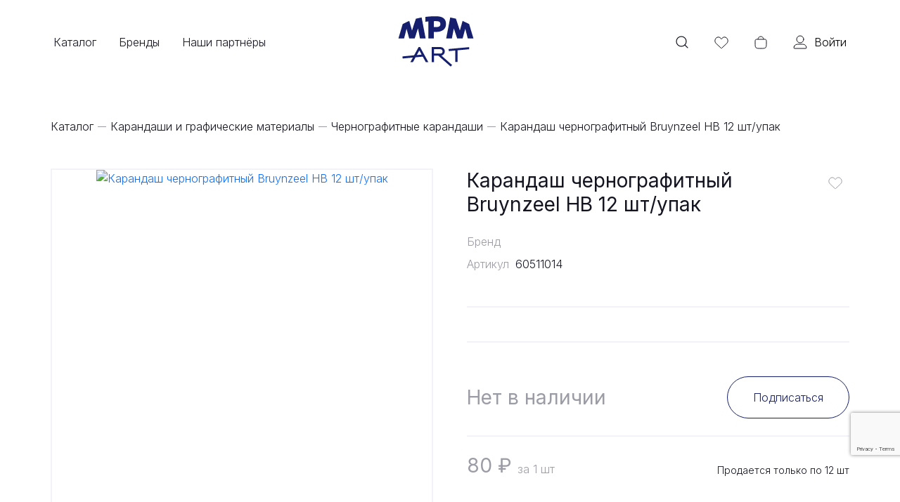

--- FILE ---
content_type: text/html; charset=UTF-8
request_url: https://mpmart.ru/catalog/karandashi-i-graficheskie-materialy/chernografitnye-karandashi/karandash-chernografitnyy-bruynzeel-nv-12-sht-upak/
body_size: 51618
content:
<!DOCTYPE html>
<html lang="ru">
<head>
    <meta http-equiv="Content-Type" content="text/html; charset=UTF-8" />
<meta name="robots" content="index, follow" />
<meta name="keywords" content="Keywords" />
<meta name="description" content="Description" />
<script type="text/javascript" data-skip-moving="true">(function(w, d, n) {var cl = "bx-core";var ht = d.documentElement;var htc = ht ? ht.className : undefined;if (htc === undefined || htc.indexOf(cl) !== -1){return;}var ua = n.userAgent;if (/(iPad;)|(iPhone;)/i.test(ua)){cl += " bx-ios";}else if (/Windows/i.test(ua)){cl += ' bx-win';}else if (/Macintosh/i.test(ua)){cl += " bx-mac";}else if (/Linux/i.test(ua) && !/Android/i.test(ua)){cl += " bx-linux";}else if (/Android/i.test(ua)){cl += " bx-android";}cl += (/(ipad|iphone|android|mobile|touch)/i.test(ua) ? " bx-touch" : " bx-no-touch");cl += w.devicePixelRatio && w.devicePixelRatio >= 2? " bx-retina": " bx-no-retina";var ieVersion = -1;if (/AppleWebKit/.test(ua)){cl += " bx-chrome";}else if (/Opera/.test(ua)){cl += " bx-opera";}else if (/Firefox/.test(ua)){cl += " bx-firefox";}ht.className = htc ? htc + " " + cl : cl;})(window, document, navigator);</script>

<link href="/bitrix/js/ui/design-tokens/dist/ui.design-tokens.min.css?168421585222029" type="text/css"  rel="stylesheet" />
<link href="/bitrix/js/ui/fonts/opensans/ui.font.opensans.min.css?16842158522320" type="text/css"  rel="stylesheet" />
<link href="/bitrix/js/main/popup/dist/main.popup.bundle.min.css?168672748126598" type="text/css"  rel="stylesheet" />
<link href="/bitrix/css/main/themes/blue/style.min.css?1684215866331" type="text/css"  rel="stylesheet" />
<link href="/bitrix/js/ui/fonts/ruble/ui.font.ruble.min.css?16842158521561" type="text/css"  rel="stylesheet" />
<link href="/bitrix/css/r52.acceptcookies/style.css?16983023553782" type="text/css"  rel="stylesheet" />
<link href="/bitrix/cache/css/s1/mpmart/page_7a9b7ed1203787efb92ffa8d4f12bdbf/page_7a9b7ed1203787efb92ffa8d4f12bdbf_v1.css?173268992470415" type="text/css"  rel="stylesheet" />
<link href="/bitrix/cache/css/s1/mpmart/template_92e7e404a0de6f8938b7cbdf23f2035e/template_92e7e404a0de6f8938b7cbdf23f2035e_v1.css?1732689914199921" type="text/css"  data-template-style="true" rel="stylesheet" />






<link href="https://cdnjs.cloudflare.com/ajax/libs/bootstrap/5.3.0/css/bootstrap.min.css" rel="stylesheet"
          integrity="sha512-t4GWSVZO1eC8BM339Xd7Uphw5s17a86tIZIj8qRxhnKub6WoyhnrxeCIMeAqBPgdZGlCcG2PrZjMc+Wr78+5Xg==" crossorigin="anonymous">
<link
  rel="stylesheet"
  href="https://unpkg.com/dropzone@5/dist/min/dropzone.min.css"
  type="text/css"
/>
<link href="/local/templates/mpmart/build/css/app.css" rel="stylesheet">
<link href="/local/templates/mpmart/styles.css" rel="stylesheet">
<link rel="stylesheet" href="https://cdnjs.cloudflare.com/ajax/libs/Swiper/9.0.2/swiper-bundle.css" integrity="sha512-ABMyvLZ+mq0GncC2ZnM5iiRCvYY/Vso3NO+qBaXcnF4WkUOWyfvGyOoCx2gm7851C3Mw69038LTP96jQmEfqSw==" crossorigin="anonymous" referrerpolicy="no-referrer" />
    <title>Карандаш чернографитный Bruynzeel НВ 12 шт/упак</title>

    <link rel="apple-touch-icon" sizes="180x180" href="/local/layout/mpmart/public/favicon/apple-touch-icon.png">
    <link rel="icon" type="image/png" sizes="32x32" href="/local/layout/mpmart/public/favicon/favicon-32x32.png">
    <link rel="icon" type="image/png" sizes="16x16" href="/local/layout/mpmart/public/favicon/favicon-16x16.png">
    <link rel="manifest" href="/local/layout/mpmart/public/favicon/site.webmanifest">
    <link rel="mask-icon" href="/local/layout/mpmart/public/favicon/safari-pinned-tab.svg" color="#5bbad5">
    <meta name="msapplication-TileColor" content="#da532c">
    <meta name="theme-color" content="#ffffff">

    <meta name="viewport" content="width=device-width, initial-scale=1">
    <style>
        .loader{
            position: fixed;
            top: 0;
            left: 0;
            z-index: 99999;
            background: #fff;
            width: 100%;
            height: 100%;
            display: flex;
            align-items: center;
            justify-content: center;
        }
    </style>
            <!-- Yandex.Metrika counter -->
        <noscript><div><img src="https://mc.yandex.ru/watch/44317588" style="position:absolute; left:-9999px;" alt="" /></div></noscript>
    <!-- /Yandex.Metrika counter -->
</head>
<body>

<div class="loader" id="loader">
    <div class="loader-line">
        <div class="loader-line__stripe"></div>
    </div>
</div>
<header class="header mini">
    <div class="container">
        <div class="d-flex space-x-h">
            <!-- burger -->
            <button type="button" class="header__burger d-xl-none">
                <svg class="d-block" width="24" height="24" viewBox="0 0 24 24" fill="none" xmlns="http://www.w3.org/2000/svg">
                    <path d="M3 6H21" stroke="#141421" stroke-linecap="round"/>
                    <path d="M3 12H21" stroke="#141421" stroke-linecap="round"/>
                    <path d="M3 18H21" stroke="#141421" stroke-linecap="round"/>
                </svg>
                <svg class="d-none" width="24" height="24" viewBox="0 0 24 24" fill="none" xmlns="http://www.w3.org/2000/svg">
                    <path d="M6 19L18.7279 6.27208" stroke="#141421" stroke-linecap="round"/>
                    <path d="M6 6L18.7279 18.7279" stroke="#141421" stroke-linecap="round"/>
                </svg>

                <span class="header__burger__text">Меню</span>
                <span class="animated-line"></span>
            </button>

            <!-- menu -->
            
    <div class="header__menu">
        <ul class="header__menu-ul">
                                                            <li class="header__menu-li" id="catalogItem">
                    <a href="/catalog/" class="header__menu--link" id="catalogLink">
                        Каталог                        <span class="animated-line"></span>

                        <svg class="d-xl-none" width="24" height="24" viewBox="0 0 24 24" fill="none"
                             xmlns="http://www.w3.org/2000/svg">
                            <path d="M9 6L15 12L9 18" stroke="#141421" stroke-linecap="round"/>
                        </svg>
                                    </a>

                                        <div class="header-dropdown" id="dropdownCatalog">
                            <ul class="header-dropdown__list">
	<li><a href="/catalog/bumaga-albomy-sketchbuki/">Бумага, альбомы, скетчбуки</a></li>
	<li><a href="/catalog/kraski/">Краски</a></li>
	<li><a href="/catalog/karandashi-i-graficheskie-materialy/">Карандаши и графические материалы</a></li>
	<li><a href="/catalog/markery/">Маркеры</a></li>
	<li><a href="/catalog/ruchki/">Ручки</a></li>
</ul>                            <ul class="header-dropdown__list">
	<li><a href="/catalog/kisti-mastikhiny/">Кисти, мастихины</a></li>
<li><a href="/catalog/kholsty/">Холсты</a></li>
	<li><a href="/catalog/vspomogatelnye-materialy-dlya-zhivopisi-i-grafiki/">Вспомогательные материалы для живописи и графики</a></li>
	 <!-- <li><a href="/catalog/kholsty/">Холсты</a></li> --> <!-- <li><a href="/catalog/molberty-i-etyudniki/">Мольберты и этюдники</a></li> --> <!-- <li><a href="/catalog/papki-tubusy/">Папки, тубусы</a></li> -->
</ul>                            <ul class="header-dropdown__list">
	<li><a href="/catalog/bloknoty-i-tetradi/">Блокноты и тетради</a></li>
	<li><a href="/catalog/kantselyarskie-tovary/">Канцелярские товары</a></li>
</ul>                            <ul class="header-dropdown__list">
	<li><a href="/catalog/glina-i-plastilin-dlya-lepki/">Глина и пластилин для лепки</a></li>
	<li><a href="/catalog/zagotovki-dlya-dekora/">Заготовки для декора</a></li>
	<li><a href="/catalog/zolochenie/">Золочение</a></li>
	<li><a href="/catalog/kalligrafiya/">Каллиграфия</a></li>
</ul>                            <div id="headerDropdownLayer"></div>
                    </div>
                                    </li>
            
                                                                    <li class="header__menu-li">
                            <a href="/brands/" class="header__menu--link">
                                Бренды                                <span class="animated-line"></span>

                                <svg class="d-xl-none" width="24" height="24" viewBox="0 0 24 24" fill="none"
                                     xmlns="http://www.w3.org/2000/svg">
                                    <path d="M9 6L15 12L9 18" stroke="#141421" stroke-linecap="round"/>
                                </svg>
                                    </a>

                                    </li>
            
                                                                    <li class="header__menu-li">
                            <a href="/dealers/" class="header__menu--link">
                                Наши партнёры                                <span class="animated-line"></span>

                                <svg class="d-xl-none" width="24" height="24" viewBox="0 0 24 24" fill="none"
                                     xmlns="http://www.w3.org/2000/svg">
                                    <path d="M9 6L15 12L9 18" stroke="#141421" stroke-linecap="round"/>
                                </svg>
                                    </a>

                                    </li>
            
                    </ul>
        <a href="/personal/wishlist/" class="header__fav d-md-none">
            <svg width="24" height="24" viewBox="0 0 24 24" fill="none" xmlns="http://www.w3.org/2000/svg">
                <path d="M4.45138 13.9083L11.404 20.4395C11.6435 20.6645 11.7632 20.777 11.9044 20.8047C11.968 20.8172 12.0334 20.8172 12.097 20.8047C12.2382 20.777 12.3579 20.6645 12.5974 20.4395L19.55 13.9083C21.5062 12.0707 21.7438 9.04667 20.0985 6.92614L19.7892 6.52741C17.821 3.99065 13.8703 4.41609 12.4874 7.31372C12.292 7.72303 11.7094 7.72303 11.514 7.31372C10.1311 4.41609 6.18042 3.99065 4.21225 6.52742L3.90289 6.92614C2.25765 9.04667 2.4952 12.0707 4.45138 13.9083Z"
                      stroke="#141421"/>
            </svg>
                            <div class="header__fav--count d-none">
                                                        </div>
            <span class="animated-line"></span>
            Избранное
        </a>
    </div>

            <!-- logo -->
                            <a href="/" class="header__logo" aria-label="MPMart">
                    <svg width="100%" height="50%" viewBox="0 0 138 49" fill="none" xmlns="http://www.w3.org/2000/svg">
                        <path fill-rule="evenodd" clip-rule="evenodd" d="M87.0438 6.0017C87.4766 4.77953 88.2971 3.72188 89.3924 2.99827C90.7413 2.10706 92.3929 1.79797 93.9728 2.14101L103.477 4.20452C105.553 4.6552 107.235 6.16971 107.901 8.18665L108.495 9.98373C110.205 7.7818 113.323 7.04344 115.845 8.26251L126.698 13.5097C128.215 14.2434 129.354 15.5814 129.836 17.1966L136.993 41.1923C137.535 43.0082 137.187 44.9733 136.055 46.4927C134.922 48.0121 133.139 48.9073 131.244 48.9073H121.857C120.203 48.9073 118.675 48.2306 117.574 47.1097C116.473 48.2311 114.945 48.9073 113.292 48.9073H104.257C102.549 48.9073 100.968 48.1846 99.8571 46.9868C98.7522 48.1774 97.1771 48.9073 95.4571 48.9073H86.0118C84.2227 48.9073 82.5269 48.1089 81.3871 46.7299C78.8182 43.6221 80.624 39.1424 81.2943 35.6443C78.2483 37.0961 74.86 37.8206 71.4802 38.0087C71.4802 42.4732 71.7578 48.9075 65.4802 48.9075C57.8141 48.9075 50.148 48.9073 42.482 48.9073C40.7772 48.9073 39.2146 48.1903 38.1113 47.0182C37.0018 48.1971 35.4338 48.9073 33.7406 48.9073H24.6473C23.0086 48.9073 21.4928 48.243 20.394 47.1394C19.2958 48.2424 17.7805 48.9073 16.1406 48.9073H6.75396C4.86137 48.9073 3.07972 48.0143 1.94707 46.4981C0.814415 44.9818 0.463553 43.0201 1.00044 41.2052L8.09911 17.2095C8.57857 15.5888 9.71937 14.2454 11.241 13.5097L22.0944 8.26251C24.6169 7.04295 27.7363 7.78242 29.4463 9.98615C30.3153 7.34264 31.4183 4.86543 34.4622 4.20452L43.9662 2.14101C45.2146 1.86997 46.5075 2.00604 47.6607 2.51466C48.5374 1.75884 49.639 1.25021 50.8635 1.10371C55.9627 0.493649 62.1923 0 68.3549 0C74.3675 0 80.2382 0.881198 84.7055 4.0126C85.5713 4.61951 86.3494 5.28445 87.0438 6.0017Z" fill="white"/>
                        <path d="M98.6837 26.0749L104.257 42.9073H113.292L117.662 26.7529L121.857 42.9073H131.244L124.086 18.9116L113.233 13.6643L108.686 29.7008L102.204 10.0679L92.6997 8.00439L86.0117 42.9073H95.4571L98.6837 26.0749Z" fill="#151F6D"/>
                        <path d="M65.4802 42.9075V32.0593H69.6455C78.4455 32.0593 85.7202 27.9322 85.7202 18.9707C85.7202 9.4785 79.6188 6 68.3548 6C62.4882 6 56.5042 6.47165 51.5762 7.06123V15.1974C53.0428 14.9615 54.7148 14.7552 56.5628 14.6078V42.9075H65.4802ZM69.2935 14.1361C74.3975 14.1361 76.3922 15.669 76.3922 19.1475C76.3922 22.5671 73.8108 23.9231 69.8802 23.9231H65.4802V14.1656C66.7122 14.1361 68.0028 14.1361 69.2935 14.1361Z" fill="#151F6D"/>
                        <path d="M35.7352 10.0679L29.2819 29.7008L24.7059 13.6643L13.8526 18.9116L6.75391 42.9073H16.1406L20.2766 26.7824L24.6472 42.9073H33.7406L39.2552 26.1044L42.4819 42.9073H51.9272L45.2392 8.00439L35.7352 10.0679Z" fill="#151F6D"/>
                    </svg>
                    <div class="logo-tape">
                        <svg class="logo-tape__1" width="138" height="50" viewBox="0 0 138 50" fill="none" xmlns="http://www.w3.org/2000/svg">
                            <path fill-rule="evenodd" clip-rule="evenodd" d="M31.1564 3.68956C32.2094 1.76722 34.2268 0.572021 36.4187 0.572021H39.176C41.3669 0.572021 43.3837 1.76621 44.437 3.68729L55.0298 23.0058V6.57202C55.0298 3.25831 57.7161 0.572021 61.0298 0.572021H77.5738C82.0586 0.572021 86.0459 2.6776 88.6254 5.94362C89.6071 4.98069 90.8955 4.37944 92.2775 4.25241L130.763 0.714952C132.349 0.569162 133.928 1.06003 135.152 2.07937C136.376 3.09872 137.144 4.56288 137.288 6.14921L137.64 10.0404C137.938 13.3372 135.51 16.2526 132.213 16.5558L115.547 18.0885V34.7241C115.547 38.0378 112.86 40.7241 109.547 40.7241H105.383C105.133 44.2579 100.821 49.0564 97.1386 49.2906C95.5477 49.3917 93.9819 48.8556 92.7869 47.8006L71.2538 28.8443V34.8717C71.2538 38.1854 68.5675 40.8717 65.2538 40.8717H61.0298C59.8665 40.8717 58.7804 40.5406 57.8608 39.9675C56.9253 40.5489 55.832 40.8717 54.6934 40.8717H49.8534C47.6631 40.8717 45.6468 39.6782 44.5932 37.758L40.8278 30.8958L34.4011 31.4982L30.9743 37.7542C29.9213 39.6765 27.9039 40.8717 25.712 40.8717H20.9013C18.7795 40.8717 16.8155 39.751 15.736 37.9244C14.9025 36.5142 14.692 34.8451 15.1102 33.302L6.9396 34.0655C3.64575 34.3733 0.724251 31.957 0.408704 28.6639L0.0273742 24.6842C-0.124583 23.0984 0.360398 21.5172 1.3754 20.2892C2.3904 19.0613 3.85209 18.2875 5.43821 18.1383L24.209 16.3729L31.1564 3.68956Z" fill="white"/>
                            <path d="M36.4187 6.57202L27.9413 22.0484L6 24.1119L6.38133 28.0916L25.624 26.2934L20.9013 34.8717H25.712L30.6693 25.8217L44.192 24.5541L49.8533 34.8717H54.6933L39.176 6.57202H36.4187ZM33.016 21.5768L37.7973 12.851L42.1093 20.7219L33.016 21.5768Z" fill="#151F6D"/>
                            <path d="M85.6698 14.7082C85.6698 10.2274 82.0325 6.57202 77.5738 6.57202H61.0298V34.8717H65.2538V22.8443H73.5845L96.7578 43.3027L99.3978 40.2958L79.3925 22.6085C82.9711 21.8126 85.6698 18.5699 85.6698 14.7082ZM65.2538 18.8352V10.5812H77.5738C79.7151 10.5812 81.4458 12.4383 81.4458 14.7082C81.4458 16.9781 79.7151 18.8352 77.5738 18.8352H65.2538Z" fill="#151F6D"/>
                            <path d="M92.8267 10.2272L93.208 14.1185L105.323 12.9982V34.7241H109.547V12.615L131.664 10.581L131.312 6.68977L92.8267 10.2272Z" fill="#151F6D"/>
                        </svg>
                        <svg class="logo-tape__2" width="111" height="42" viewBox="0 0 111 42" fill="none" xmlns="http://www.w3.org/2000/svg">
                            <path fill-rule="evenodd" clip-rule="evenodd" d="M3.72194 10.5815C3.72194 12.2496 4.40264 13.7587 5.50141 14.8461C2.56782 17.5708 0.771484 21.476 0.771484 25.9105C0.771484 34.3244 7.29413 41.1079 15.9769 41.1079C19.0495 41.1079 21.8517 40.2584 24.19 38.7878C25.2864 39.9785 26.8585 40.7246 28.6048 40.7246H32.8535C35.2874 40.7246 37.3827 39.2755 38.3239 37.193C39.2313 39.3541 41.3676 40.8719 43.8585 40.8719H48.1071C51.4208 40.8719 54.1071 38.1857 54.1071 34.8719V30.7642L58.8873 38.1363C59.9935 39.8422 61.8883 40.8719 63.9216 40.8719H68.8193C71.0178 40.8719 73.0402 39.6696 74.0904 37.7382C75.1407 35.8068 75.0505 33.4557 73.8555 31.6104L70.4542 26.3585C72.0941 24.9649 73.4178 23.2123 74.3014 21.196C74.7894 21.2539 75.2818 21.2381 75.7722 21.2381V23.6111C75.7722 33.2173 83.429 41.1079 93.279 41.1079C103.129 41.1079 110.786 33.2173 110.786 23.6111C110.786 21.6908 111.047 19.6111 110.169 17.8335C111.128 15.8371 110.758 13.3731 110.758 11.2295C110.758 7.91577 108.071 5.22948 104.758 5.22948H91.8701C91.2602 2.56228 88.873 0.572342 86.0209 0.572342H81.7722C78.9202 0.572342 76.5329 2.56228 75.9231 5.22948C74.665 5.22948 73.464 5.28927 72.3118 5.87202C69.6329 2.49665 65.4791 0.336426 60.6171 0.336426C57.6119 0.336426 54.8773 1.16171 52.5943 2.5891C51.4952 1.35184 49.8922 0.572273 48.1071 0.572273H43.8585C41.3965 0.572273 39.2809 2.05505 38.356 4.17627C37.431 2.05509 35.3154 0.572342 32.8535 0.572342H9.72194C6.40823 0.572342 3.72194 3.25863 3.72194 6.57234V10.5815ZM94.5371 21.2381H92.0209V23.847C92.0209 24.2795 92.178 24.5768 92.3606 24.7618C92.8182 25.2255 93.7399 25.2255 94.1975 24.7618C94.3801 24.5768 94.5371 24.2795 94.5371 23.847V21.2381Z" fill="white"/>
                            <path d="M9.72194 10.5815H28.6048V16.831H15.9769C10.6661 16.831 6.77148 20.7517 6.77148 25.9105C6.77148 31.0693 10.6661 35.1079 15.9769 35.1079C21.2877 35.1079 25.1823 31.0693 25.1823 25.9105V20.8401H28.6048V34.7246H32.8535V6.57234H9.72194V10.5815ZM20.9337 26.1463C20.9337 28.9763 18.9569 31.0987 15.9769 31.0987C12.9969 31.0987 11.0201 29.0057 11.0201 26.0284C11.0201 23.051 12.9969 20.8401 15.9769 20.8401H20.9337V26.1463Z" fill="#151F6D"/>
                            <path d="M75.0161 11.2295H104.758V15.2381H75.0161V11.2295Z" fill="#151F6D"/>
                            <path d="M100.537 23.847C100.537 27.8561 97.4392 31.0987 93.279 31.0987C89.1189 31.0987 86.0209 27.8561 86.0209 23.847V6.57234H81.7722V23.6111C81.7722 29.9491 86.788 35.1079 93.279 35.1079C99.77 35.1079 104.786 29.9491 104.786 23.6111V20.4863H100.537V23.847Z" fill="#151F6D"/>
                            <path d="M48.1071 6.57227H43.8585V34.8719H48.1071C48.1071 14.7534 48.1071 26.8532 48.1071 6.57227Z" fill="#151F6D"/>
                            <path d="M69.5274 15.2391C69.5274 10.2572 65.7804 6.33643 60.6171 6.33643C55.4538 6.33643 51.7067 10.2572 51.7067 15.2391V19.8967H48.1071V23.9058H56.811L63.9216 34.8719H68.8193L61.6792 23.8469C66.1639 23.3752 69.5274 19.8673 69.5274 15.2391ZM60.6171 19.8967H55.9553V15.0032C55.9553 12.3501 57.8141 10.3456 60.6171 10.3456C63.42 10.3456 65.2788 12.3206 65.2788 15.1211C65.2788 17.9216 63.2725 19.8967 60.6171 19.8967Z" fill="#151F6D"/>
                        </svg>
                        <svg class="logo-tape__3" width="113" height="53" viewBox="0 0 113 53" fill="none" xmlns="http://www.w3.org/2000/svg">
                            <path fill-rule="evenodd" clip-rule="evenodd" d="M29.6249 1.37314C31.0738 2.03195 32.2015 3.23943 32.7599 4.72984L41.5561 28.207L44.5611 17.0099C44.192 16.5599 43.8826 16.0481 43.65 15.4816L42.1247 11.7673C41.5164 10.2862 41.5254 8.62347 42.1495 7.14904C42.7737 5.67462 43.9612 4.5108 45.448 3.91656C48.47 2.70864 53.2396 1.21812 59.1735 1.21812C63.6511 1.21812 67.9583 2.42832 71.301 5.18282C72.3688 3.72216 74.0822 2.75939 76.0308 2.72142L106.297 2.13161C109.565 2.06793 112.349 4.74689 112.413 8.01472L112.49 12.023C112.554 15.3357 109.921 18.0731 106.608 18.1377L99.4313 18.2775L97.8006 36.4555C97.6583 38.0413 96.8916 39.5056 95.6692 40.5258C94.4467 41.5461 92.8689 42.0386 91.2832 41.8949L87.0761 41.5138C83.778 41.215 81.3456 38.3005 81.6415 35.0021L83.1132 18.5955L76.9072 18.7165C76.597 24.1803 73.8445 27.9903 70.7134 30.5351L77.7129 40.8055C79.5768 43.5405 78.8741 47.2682 76.1424 49.1368L72.6518 51.5246C71.3381 52.4232 69.7213 52.763 68.157 52.4693C66.5928 52.1756 65.2093 51.2725 64.3111 49.9586L55.8425 37.5714L54.4979 42.5818C54.0847 44.1212 53.0761 45.433 51.6944 46.2276C50.3128 47.0223 48.6717 47.2346 47.1333 46.8176L43.055 45.7122C41.0254 45.1621 39.5222 43.6337 38.9166 41.7723L36.0983 42.8213C33.0017 43.9738 29.556 42.4059 28.3908 39.314L27.1852 36.115L20.8375 35.8738L15.8361 44.6263C15.0437 46.0129 13.7312 47.0265 12.1892 47.4424C10.6472 47.8583 9.00301 47.6423 7.62078 46.8422L3.95411 44.7197C1.09642 43.0655 0.112366 39.4132 1.75217 36.5472L15.9202 11.785C16.3157 11.0937 16.8406 10.4952 17.4588 10.0174C16.5657 7.02179 18.1339 3.80464 21.104 2.6909L25.0346 1.21696C26.5249 0.658137 28.1761 0.714316 29.6249 1.37314Z" fill="white"/>
                            <path d="M23.2116 8.3089L29.8409 26.0846L19.7503 25.7014L24.7956 16.8872L21.1289 14.7648L6.96094 39.527L10.6276 41.6494L17.4329 29.74L31.3956 30.2706L34.0063 37.1981L37.9663 35.7242L27.1423 6.83496L23.2116 8.3089Z" fill="#151F6D"/>
                            <path d="M106.415 8.13047L76.1486 8.72028L76.226 12.7286L106.492 12.1388L106.415 8.13047Z" fill="#151F6D"/>
                            <path d="M89.4384 15.2499L87.6184 35.5382L91.8255 35.9194L93.6455 15.631L89.4384 15.2499Z" fill="#151F6D"/>
                            <path d="M51.2558 15.2164L44.6256 39.9212L48.7039 41.0266L55.334 16.3217L51.2558 15.2164Z" fill="#151F6D"/>
                            <path d="M70.9372 17.6831C70.9372 11.2272 66.3318 7.21812 59.1745 7.21812C54.2465 7.21812 50.2572 8.45623 47.6758 9.48799L49.2012 13.2023C51.4305 12.2885 54.8625 11.2272 59.1158 11.2272C63.9852 11.2272 66.6838 13.7329 66.6838 17.7126C66.6838 23.4904 59.8198 25.6719 55.4198 26.3204L69.2652 46.5723L72.7558 44.1846L62.1078 28.5608C65.9505 27.2048 70.9372 23.9031 70.9372 17.6831Z" fill="#151F6D"/>
                        </svg>
                        <svg class="logo-tape__4" width="117" height="47" viewBox="0 0 117 47" fill="none" xmlns="http://www.w3.org/2000/svg">
                            <path fill-rule="evenodd" clip-rule="evenodd" d="M15.7686 3.76349C16.8086 1.79984 18.8487 0.571777 21.0708 0.571777H23.9272C26.1493 0.571777 28.1894 1.79984 29.2294 3.76349L39.866 23.846V6.57178C39.866 3.25807 42.5523 0.571777 45.866 0.571777H62.3566C65.6361 0.571777 68.6566 1.69514 71.0555 3.57656C72.0923 1.78052 74.0328 0.571777 76.2556 0.571777H106.528C109.841 0.571777 112.528 3.25807 112.528 6.57178V10.5809C112.528 13.8946 109.841 16.5809 106.528 16.5809H99.5118C99.5118 20.4811 99.7402 24.4559 99.5003 28.3484C101.33 27.615 102.999 26.7015 104.462 25.6333C107.097 23.7091 110.787 24.2438 112.768 26.8369L115.065 29.8437C116.044 31.1246 116.465 32.7452 116.236 34.3406C116.006 35.936 115.145 37.3719 113.845 38.3249C104.335 45.2967 91.9383 46.9348 81.7702 45.6911L81.76 45.6898C69.6744 44.1904 61.398 37.9187 56.1065 31.9724V34.8714C56.1065 38.1852 53.4202 40.8714 50.1065 40.8714H45.866C44.5707 40.8714 43.3712 40.461 42.3906 39.763C41.3911 40.4728 40.1814 40.8714 38.916 40.8714H34.116C31.8968 40.8714 29.8589 39.6465 28.8176 37.6868L27.565 35.3294H17.433L16.1804 37.6868C15.1391 39.6465 13.1012 40.8714 10.882 40.8714H6.08203C3.97753 40.8714 2.02687 39.7689 0.941522 37.9658C-0.14383 36.1628 -0.205192 33.9229 0.779816 32.0632L15.7686 3.76349ZM83.6571 30.0946C83.4078 29.4351 83.2714 28.7202 83.2714 27.9734V16.5809H76.3606C75.9229 19.8736 74.3476 22.8134 72.0433 24.9888C75.0959 27.4363 78.9311 29.43 83.6571 30.0946Z" fill="white"/>
                            <path d="M21.0708 6.57178L6.08203 34.8714H10.882L13.8267 29.3294H31.1713L34.116 34.8714H38.916L23.9272 6.57178H21.0708ZM15.9469 25.3203L22.4843 12.9687L29.0216 25.3203H15.9469Z" fill="#151F6D"/>
                            <path d="M83.3821 36.1096C72.6927 34.8125 65.7431 28.1798 61.7677 22.8441H62.3566C66.8326 22.8441 70.4841 19.1887 70.4841 14.7079C70.4841 10.2271 66.8326 6.57178 62.3566 6.57178H45.866V34.8714H50.1065V22.8441H56.6732C60.6781 29.0052 68.7173 38.0257 82.4987 39.7355C91.6568 40.8556 102.376 39.2933 110.297 33.4859L108 30.4791C101.581 35.1662 92.5992 37.2298 83.3821 36.1096ZM50.1065 10.5809H62.3566C64.5063 10.5809 66.2437 12.4381 66.2437 14.7079C66.2437 16.9778 64.5063 18.835 62.3566 18.835H50.1065V10.5809Z" fill="#151F6D"/>
                            <path d="M93.5118 27.9734V10.5809H106.528V6.57178H76.2556V10.5809H89.2714V27.9734H93.5118Z" fill="#151F6D"/>
                        </svg>
                        <svg class="logo-tape__5" width="112" height="45" viewBox="0 0 112 45" fill="none" xmlns="http://www.w3.org/2000/svg">
                            <path fill-rule="evenodd" clip-rule="evenodd" d="M80.3253 4.16403C81.6659 1.13875 85.2026 -0.230148 88.2306 1.10429L92.1101 2.814C94.6929 3.95226 96.1532 6.83562 95.552 9.5858H103.416C106.729 9.5858 109.416 12.2721 109.416 15.5858V19.7128C109.416 21.8441 108.305 23.7159 106.63 24.7803C107.916 25.8097 108.994 27.1528 110.137 28.3335C112.437 30.7102 112.381 34.5005 110.01 36.8071C106.309 40.4077 100.096 44.1371 92.7764 44.1371C88.1611 44.1371 83.4348 42.5755 80.0966 39.3161C76.5188 42.2417 72.2463 44.0781 67.6481 44.0781C61.832 44.0781 56.204 41.0382 53.7879 35.5896C53.247 34.3721 52.8838 33.1074 52.6682 31.8191C49.6296 38.3885 44.0642 44.0486 36.3768 44.0486C33.4048 44.0486 30.5869 43.2156 28.2388 41.5566C21.1629 45.6634 11.6284 44.6346 5.97756 38.5731L5.94946 38.5428C2.23631 34.5044 0.640921 29.0671 1.02965 23.5198C1.75141 12.6433 9.46893 3.27735 20.6823 3.27735C25.6815 3.27735 30.2767 5.15157 33.8496 8.56458C35.2046 9.85896 35.8862 11.7652 35.6618 13.6228C39.9787 15.2365 39.6269 19.2714 38.7945 22.8861C40.2137 18.6596 40.7044 14.2674 41.0654 9.84979C41.3199 6.73594 43.9212 4.33848 47.0455 4.33848H68.0596C71.3733 4.33848 74.0596 7.02477 74.0596 10.3385C74.0596 12.7055 74.4674 15.3979 73.1598 17.508C71.2823 20.5379 69.4637 23.8973 68.8415 27.4533C71.0831 26.1435 72.1441 23.7592 74.9877 23.4472C75.1047 21.6192 75.3683 19.8563 75.6902 18.2372C76.7637 12.8366 78.7707 7.67239 80.3253 4.16403ZM91.4372 27.7221C92.7123 28.1978 94.2485 27.8321 95.4485 27.3213C96.4178 26.9087 97.328 26.3282 98.0838 25.7128H91.1641C91.1796 26.7963 91.3274 27.4419 91.4372 27.7221ZM22.0632 25.2283C22.1899 23.4593 22.4572 21.7532 22.7746 20.213C21.5159 19.0901 19.8063 18.9071 18.6942 20.3331C17.485 21.8836 16.2921 25.9135 17.8405 27.6187C19.4841 29.3547 21.4858 26.5448 22.0632 25.2283Z" fill="white"/>
                            <path d="M91.1897 33.8036C88.7797 33.4499 87.1632 32.4181 86.2228 30.7083C84.9296 28.35 84.8414 24.4589 85.8407 19.7128H103.416V15.5858H86.9281C87.6335 13.2864 88.5446 10.8691 89.6908 8.30444L85.8113 6.59473C82.8722 13.2275 78.5519 25.4317 82.5196 32.6835C84.136 35.6019 86.84 37.3706 90.5725 37.9602C91.3073 38.0781 92.0421 38.1371 92.7768 38.1371C98.0965 38.1371 102.887 35.366 105.826 32.5066L102.887 29.4703C100.271 31.976 95.8334 34.5111 91.1897 33.8036Z" fill="#151F6D"/>
                            <path d="M66.6199 33.8626C64.8858 33.5973 63.769 32.8309 63.1812 31.5043C62.0056 28.8512 62.7991 22.8375 68.06 14.3476V10.3384H47.0458L46.8989 12.1367C46.3111 20.1844 43.4014 33.8331 36.3771 33.8331C35.0252 33.8331 34.0847 33.4204 33.4381 32.5066C31.7628 30.2662 31.7922 25.1664 33.5557 19.2411L29.4998 18.0324C28.8532 20.2434 28.1184 23.3682 28.0009 26.5224C26.7371 30.0599 24.0626 34.0394 18.7723 34.0689C16.6562 34.0394 14.8046 33.1551 13.4526 31.7106C11.8068 29.9419 11.072 27.2298 11.2777 24.223C11.6598 18.5925 14.9221 13.2863 20.6827 13.2863C23.0339 13.2863 25.0912 14.1118 26.7665 15.7332L29.7055 12.9032C27.2367 10.5449 24.1213 9.27732 20.6827 9.27732C13.3351 9.27732 7.57455 15.4383 7.01613 23.9282C6.72223 28.0847 7.92722 31.8286 10.3666 34.4817C12.4827 36.7516 15.4218 38.0191 18.6841 38.0485C18.7135 38.0485 18.7429 38.0485 18.7723 38.0485C18.8017 38.0485 18.8311 38.0485 18.8311 38.0485C22.9751 38.0191 26.4432 36.2799 28.9414 33.0962C29.2353 33.7742 29.588 34.4227 30.0288 35.0123C31.4983 36.9874 33.7026 38.0485 36.3771 38.0485C45.3412 38.0485 49.7204 26.1686 50.9548 14.3181H63.0342C58.7432 22.071 57.3325 28.7923 59.2723 33.1552C60.4479 35.8083 62.8285 37.4885 66.0027 37.9602C66.5611 38.0486 67.0901 38.078 67.6485 38.078C71.5575 38.078 75.5545 35.9851 78.8463 32.1823L75.6427 29.4113C72.88 32.6245 69.5001 34.3048 66.6199 33.8626Z" fill="#151F6D"/>
                        </svg>
                    </div>
                </a>
            
            <!-- right icon -->
            <button type="button" class="header__search" aria-label="Кнопка поиска">
    <svg class="header__search--loupe" width="24" height="24" viewBox="0 0 24 24" fill="none" xmlns="http://www.w3.org/2000/svg">
        <path d="M20 20L16 16M18 11C18 14.866 14.866 18 11 18C7.13401 18 4 14.866 4 11C4 7.13401 7.13401 4 11 4C14.866 4 18 7.13401 18 11Z" stroke="#141421" stroke-width="1.2" stroke-linecap="round"/>
    </svg>
    <svg class="header__search--cross" width="24" height="24" viewBox="0 0 24 24" fill="none" xmlns="http://www.w3.org/2000/svg">
        <path d="M6 19L18.7279 6.27208" stroke="#141421" stroke-linecap="round"/>
        <path d="M6 6L18.7279 18.7279" stroke="#141421" stroke-linecap="round"/>
    </svg>
    <span class="animated-line"></span>
</button>
<a href="/personal/wishlist/" class="header__fav d-md-flex d-none">
    <svg width="24" height="24" viewBox="0 0 24 24" fill="none" xmlns="http://www.w3.org/2000/svg">
        <path d="M4.45138 13.9083L11.404 20.4395C11.6435 20.6645 11.7632 20.777 11.9044 20.8047C11.968 20.8172 12.0334 20.8172 12.097 20.8047C12.2382 20.777 12.3579 20.6645 12.5974 20.4395L19.55 13.9083C21.5062 12.0707 21.7438 9.04667 20.0985 6.92614L19.7892 6.52741C17.821 3.99065 13.8703 4.41609 12.4874 7.31372C12.292 7.72303 11.7094 7.72303 11.514 7.31372C10.1311 4.41609 6.18042 3.99065 4.21225 6.52742L3.90289 6.92614C2.25765 9.04667 2.4952 12.0707 4.45138 13.9083Z" stroke="#141421"/>
    </svg>
    <span class="fs-0">Избранное</span>
    <div class="header__fav--count d-none">
                </div>
    <span class="animated-line"></span>
</a>

<div id="bx_basketFKauiI" class="bx-basket bx-opener header-ic-wrapper" >

    <!--'start_frame_cache_bx_basketFKauiI'-->    <a href="#basketModal" class="header__bag" data-bs-toggle="modal">
        <svg width="24" height="24" viewBox="0 0 24 24" fill="none" xmlns="http://www.w3.org/2000/svg">
            <path d="M16 8C16 5.79086 14.2091 4 12 4C9.79086 4 8 5.79086 8 8M16 8L8 8M16 8C17.8856 8 18.8284 8 19.4142 8.58579C20 9.17157 20 10.1144 20 12V13C20 16.7712 20 18.6569 18.8284 19.8284C17.6569 21 15.7712 21 12 21C8.22876 21 6.34315 21 5.17157 19.8284C4 18.6569 4 16.7712 4 13V12C4 10.1144 4 9.17157 4.58579 8.58579C5.17157 8 6.11438 8 8 8"
                  stroke="#141421"/>
        </svg>
        <span class="fs-0">Корзина</span>
                <span class="animated-line"></span>
    </a>
    
            <a href="#" class="header__enter" data-bs-toggle="modal" data-bs-target="#loginModal">
            <svg width="24" height="24" viewBox="0 0 24 24" fill="none" xmlns="http://www.w3.org/2000/svg">
                <path d="M16.9994 8C16.9994 10.7614 14.7608 13 11.9994 13C9.238 13 6.99942 10.7614 6.99942 8C6.99942 5.23858 9.238 3 11.9994 3C14.7608 3 16.9994 5.23858 16.9994 8Z" stroke="#141421" stroke-linecap="round"/>
                <path d="M3.6216 17.889C4.43059 15.8664 6.63081 15 8.80916 15H15.1897C17.368 15 19.5682 15.8664 20.3772 17.889C20.6284 18.5168 20.8352 19.2278 20.9349 20.0024C21.0055 20.5502 20.5517 21 19.9994 21H3.99942C3.44713 21 2.99333 20.5502 3.0639 20.0024C3.16369 19.2278 3.37047 18.5168 3.6216 17.889Z" stroke="#141421" stroke-linecap="round"/>
            </svg>
            <span class="header__enter--text">Войти</span>
            <span class="animated-line"></span>
        </a>
        

<!--'end_frame_cache_bx_basketFKauiI'--></div>
        </div>
    </div>
    <!-- search -->
    <div class="header-search">
        <div class="container">
        <div class="search-form">
    <form class="m-0" action="/search/">
        <div class="input-group-search">
            <div class="input-group-search__file"><input placeholder="Поиск" class="form-control" type="text" name="q" value="" size="15" maxlength="50"/>
                <button class="btn-arr next btn-arr-lg" name="s" type="submit" value="Поиск">
                    <svg viewBox="0 0 73 22" fill="none" xmlns="http://www.w3.org/2000/svg">
                        <path d="M62.198 1L72 11M72 11L62.198 21M72 11H1" stroke="#141421" stroke-width="2"
                              stroke-linecap="round" stroke-linejoin="round"></path>
                    </svg>
                </button>
            </div>
        </div>

    </form>
</div>        </div>
    </div>
</header>
<main>

	 <div id="comp_057edc51e4e6b19658ce59999b5e3cf0">
		
<div id="product_detail"></div>
    <meta itemprop="name" content="Карандаш чернографитный Bruynzeel НВ 12 шт/упак"/>
    <meta itemprop="category" content="Карандаши и графические материалы/Чернографитные карандаши"/>
    <span itemprop="offers" itemscope itemtype="http://schema.org/Offer">
			<meta itemprop="price" content="960"/>
			<meta itemprop="priceCurrency" content="RUB"/>
			<link itemprop="availability"
                  href="http://schema.org/OutOfStock"/>
		</span>
    

    <link
        rel="stylesheet"
        href="https://cdn.jsdelivr.net/npm/@fancyapps/ui@5.0/dist/fancybox/fancybox.css"
    />
    <div class="mb-164 container bx-blue" id="bx_117848907_225895"
         itemscope itemtype="http://schema.org/Product">

        <link href="/bitrix/css/main/font-awesome.css?168421586628777" type="text/css" rel="stylesheet" />
<ol class="breadcrumb mb-48" itemscope itemtype="http://schema.org/BreadcrumbList">
                            <li class="breadcrumb-item" id="bx_breadcrumb_0" itemprop="itemListElement" itemscope itemtype="http://schema.org/ListItem">
                            <a href="/catalog/" onclick="BX.ajax.insertToNode('/catalog/?bxajaxid=057edc51e4e6b19658ce59999b5e3cf0', 'comp_057edc51e4e6b19658ce59999b5e3cf0'); return false;"  >Каталог</a>
                            <meta itemprop="position" content="1" />
                            </li>
                        
                            <li class="breadcrumb-item" id="bx_breadcrumb_1" itemprop="itemListElement" itemscope itemtype="http://schema.org/ListItem">
                            <a href="/catalog/karandashi-i-graficheskie-materialy/" onclick="BX.ajax.insertToNode('/catalog/karandashi-i-graficheskie-materialy/?bxajaxid=057edc51e4e6b19658ce59999b5e3cf0', 'comp_057edc51e4e6b19658ce59999b5e3cf0'); return false;"  >Карандаши и графические материалы</a>
                            <meta itemprop="position" content="2" />
                            </li>
                        
                            <li class="breadcrumb-item" id="bx_breadcrumb_2" itemprop="itemListElement" itemscope itemtype="http://schema.org/ListItem">
                            <a href="/catalog/karandashi-i-graficheskie-materialy/chernografitnye-karandashi/" onclick="BX.ajax.insertToNode('/catalog/karandashi-i-graficheskie-materialy/chernografitnye-karandashi/?bxajaxid=057edc51e4e6b19658ce59999b5e3cf0', 'comp_057edc51e4e6b19658ce59999b5e3cf0'); return false;"  >Чернографитные карандаши</a>
                            <meta itemprop="position" content="3" />
                            </li>
                        
            <li class="breadcrumb-item" aria-current="page">Карандаш чернографитный Bruynzeel НВ 12 шт/упак</li>
            </ol>
        <div class="row mb-164">
            <div class="col-md-6">
                <div class="product-height-plug"></div>
            </div>
            <div class="col-md-6">
                <div class="product-item-detail-info-section">
                    <div class="row mb-3 mb-sm-4">
                        <div class="col-md-10 col-10">
                            
                                <h1 class="title-md mb-0">Карандаш чернографитный Bruynzeel НВ 12 шт/упак</h1>

                                                        </div>
                        <div class="col-md-2 col-2 text-end">
                            <label class="favCheckCard">
                                <input type="hidden" name="sessid" id="sessid" value="bb254e185c0f954c08951fecc5e1bd7d" />                                <button aria-label="Добавить в избранное" data-id="225895" onclick="favItemClick(this)" type="button"
                                        class="product-item-favor">
                                    <svg width="24" height="24" viewBox="0 0 24 24" fill="none"
                                         xmlns="http://www.w3.org/2000/svg">
                                        <path
                                            d="M4.45138 13.9083L11.404 20.4395C11.6435 20.6645 11.7632 20.777 11.9044 20.8047C11.968 20.8172 12.0334 20.8172 12.097 20.8047C12.2382 20.777 12.3579 20.6645 12.5974 20.4395L19.55 13.9083C21.5062 12.0707 21.7438 9.04667 20.0985 6.92614L19.7892 6.52741C17.821 3.99065 13.8703 4.41609 12.4874 7.31372C12.292 7.72303 11.7094 7.72303 11.514 7.31372C10.1311 4.41609 6.18042 3.99065 4.21225 6.52742L3.90289 6.92614C2.25765 9.04667 2.4952 12.0707 4.45138 13.9083Z"
                                            fill="white" stroke="white" stroke-width="4"/>
                                        <path
                                            d="M4.45138 13.9083L11.404 20.4395C11.6435 20.6645 11.7632 20.777 11.9044 20.8047C11.968 20.8172 12.0334 20.8172 12.097 20.8047C12.2382 20.777 12.3579 20.6645 12.5974 20.4395L19.55 13.9083C21.5062 12.0707 21.7438 9.04667 20.0985 6.92614L19.7892 6.52741C17.821 3.99065 13.8703 4.41609 12.4874 7.31372C12.292 7.72303 11.7094 7.72303 11.514 7.31372C10.1311 4.41609 6.18042 3.99065 4.21225 6.52742L3.90289 6.92614C2.25765 9.04667 2.4952 12.0707 4.45138 13.9083Z"
                                            stroke="#9C9CA6"/>
                                    </svg>
                                </button>
                            </label>
                        </div>
                    </div>
                    <!-- new carousel -->
                    <div class="product-carousel">
                        <div class="swiper swiper-lg">
                            <div class="swiper-wrapper">
                                                                    <a href="https://mpmart.hb.ru-msk.vkcs.cloud/60511014_1.jpg" data-fancybox="gallery" class="swiper-slide">
                                        <img id="prodImage0" src="https://mpmart.hb.ru-msk.vkcs.cloud/60511014_1.jpg" alt="Карандаш чернографитный Bruynzeel НВ 12 шт/упак"/>
                                        <div class="d-none badge bg-info badge-lg">Бестселлер</div>
                                    </a>
                                                                    <a href="https://mpmart.hb.ru-msk.vkcs.cloud/60511014_2.jpg" data-fancybox="gallery" class="swiper-slide">
                                        <img id="prodImage1" src="https://mpmart.hb.ru-msk.vkcs.cloud/60511014_2.jpg" alt="Карандаш чернографитный Bruynzeel НВ 12 шт/упак"/>
                                        <div class="d-none badge bg-info badge-lg">Бестселлер</div>
                                    </a>
                                                                    <a href="https://mpmart.hb.ru-msk.vkcs.cloud/60511014_3.jpg" data-fancybox="gallery" class="swiper-slide">
                                        <img id="prodImage2" src="https://mpmart.hb.ru-msk.vkcs.cloud/60511014_3.jpg" alt="Карандаш чернографитный Bruynzeel НВ 12 шт/упак"/>
                                        <div class="d-none badge bg-info badge-lg">Бестселлер</div>
                                    </a>
                                                                    <a href="https://mpmart.hb.ru-msk.vkcs.cloud/60511014_4.jpg" data-fancybox="gallery" class="swiper-slide">
                                        <img id="prodImage3" src="https://mpmart.hb.ru-msk.vkcs.cloud/60511014_4.jpg" alt="Карандаш чернографитный Bruynzeel НВ 12 шт/упак"/>
                                        <div class="d-none badge bg-info badge-lg">Бестселлер</div>
                                    </a>
                                                            </div>
                        </div>
                        <div class="swiper-nav-wrap">
                            <div class="btn-arr prev btn-arr-sm swiper-button-prev" data-entity="slider-control-left">
                                <svg viewBox="0 0 73 22" fill="none" xmlns="http://www.w3.org/2000/svg">
                                    <path d="M62.198 1L72 11M72 11L62.198 21M72 11H1" stroke="#141421" stroke-width="2"
                                          stroke-linecap="round" stroke-linejoin="round"></path>
                                </svg>
                            </div>
                            <div class="swiper swiper-nav">
                                <div class="swiper-wrapper">
                                                                            <div class="swiper-slide swiper-nav-item">
                                            <img src="https://mpmart.hb.ru-msk.vkcs.cloud/60511014_1.jpg" alt="Карандаш чернографитный Bruynzeel НВ 12 шт/упак"/>
                                        </div>
                                                                            <div class="swiper-slide swiper-nav-item">
                                            <img src="https://mpmart.hb.ru-msk.vkcs.cloud/60511014_2.jpg" alt="Карандаш чернографитный Bruynzeel НВ 12 шт/упак"/>
                                        </div>
                                                                            <div class="swiper-slide swiper-nav-item">
                                            <img src="https://mpmart.hb.ru-msk.vkcs.cloud/60511014_3.jpg" alt="Карандаш чернографитный Bruynzeel НВ 12 шт/упак"/>
                                        </div>
                                                                            <div class="swiper-slide swiper-nav-item">
                                            <img src="https://mpmart.hb.ru-msk.vkcs.cloud/60511014_4.jpg" alt="Карандаш чернографитный Bruynzeel НВ 12 шт/упак"/>
                                        </div>
                                                                    </div>
                            </div>
                            <div class="btn-arr next btn-arr-sm swiper-button-next" data-entity="slider-control-right">
                                <svg viewBox="0 0 73 22" fill="none" xmlns="http://www.w3.org/2000/svg">
                                    <path d="M62.198 1L72 11M72 11L62.198 21M72 11H1" stroke="#141421" stroke-width="2"
                                          stroke-linecap="round" stroke-linejoin="round"></path>
                                </svg>
                            </div>
                        </div>

                    </div>
                    <!-- bitrix slider -->
                    <div class="product-item-detail-slider-container d-none" id="bx_117848907_225895_big_slider">
                        <span class="product-item-detail-slider-close d-none" data-entity="close-popup"></span>

                        <div class="product-item-detail-slider-controls-wrap">
                            <div class="btn-arr prev btn-arr-sm btn-card-prev" data-entity="slider-control-left">
                                <svg viewBox="0 0 73 22" fill="none" xmlns="http://www.w3.org/2000/svg">
                                    <path d="M62.198 1L72 11M72 11L62.198 21M72 11H1" stroke="#141421" stroke-width="2"
                                          stroke-linecap="round" stroke-linejoin="round"></path>
                                </svg>
                            </div>
                            
                            <div class="btn-arr next btn-arr-sm btn-card-next" data-entity="slider-control-right">
                                <svg viewBox="0 0 73 22" fill="none" xmlns="http://www.w3.org/2000/svg">
                                    <path d="M62.198 1L72 11M72 11L62.198 21M72 11H1" stroke="#141421" stroke-width="2"
                                          stroke-linecap="round" stroke-linejoin="round"></path>
                                </svg>
                            </div>
                        </div>
                        <div
                            class="product-item-detail-slider-block mb-2 mb-md-3 "
                            data-entity="images-slider-block">
                            <span class="product-item-detail-slider-left d-none" data-entity="slider-control-left"
                                  style="display: none;"></span>
                            <span class="product-item-detail-slider-right d-none" data-entity="slider-control-right"
                                  style="display: none;"></span>
                            <div class="product-item-label-text product-item-label-big product-item-label-top product-item-label-left"
                                 id="bx_117848907_225895_sticker"
                                style="display: none;">
                                                            </div>
                                                        <div class="product-item-detail-slider-images-container" data-entity="images-container">

                                                                        <div class="product-item-detail-slider-image active"
                                             data-entity="image" data-id="0">
                                            <img src="/local/templates/mpmart/components/bitrix/catalog.element/.default/images/no_photo.png" alt="Карандаш чернографитный Bruynzeel НВ 12 шт/упак"
                                                 title="Карандаш чернографитный Bruynzeel НВ 12 шт/упак" itemprop="image">
                                        </div>
                                                                    </div>
                        </div>
                    </div>

                                                        <div class="product-item-detail-info-container mb-48">
                                                                                    <ul class="product-item-detail-properties">
                                                                                                        <li>
                                                            <span class="text-secondary me-1">Бренд</span>
                                                            <span id="BRAND">                                                            </span>
                                                        </li>
                                                                                                                <li>
                                                            <span class="text-secondary me-1">Артикул</span>
                                                            <span id="ARTICLE">60511014                                                            </span>
                                                        </li>
                                                                                                    </ul>
                                                                                </div>
                                                    </div>
                <hr class="text-light mb-48">
                <div class="w-100 mb-24">
                                    </div>
                <div class="product-item-detail-pay-block">
                                                        <div class="d-none  product-item-detail-info-container mb-4 mb-sm-0 quantity-block"
                                         style="display: none;"
                                         data-entity="quantity-block">
                                        <div
                                            class="product-item-detail-info-container-title"></div>
                                        <div class="product-item-amount">
                                            <div class="product-item-amount-field-container">
                                                            <span class="product-item-amount-field-btn-minus no-select"
                                                                  id="bx_117848907_225895_quant_down"></span>
                                                <input class="d-none product-item-amount-field"
                                                       id="bx_117848907_225895_quantity" type="number"
                                                       value="12">
                                                <input class="product-item-amount-field cartQuantity"
                                                       disabled
                                                       value="12">
                                                <span class="product-item-amount-field-btn-plus no-select"
                                                      id="bx_117848907_225895_quant_up"></span>
                                                <span class="product-item-amount-description-container">
															<span id="bx_117848907_225895_quant_measure">
																шт															</span>
															<span id="bx_117848907_225895_price_total"></span>
														</span>
                                            </div>
                                        </div>
                                    </div>
                                                                    <div data-entity="main-button-container" class="
                                     w-100">
                                    <div id="bx_117848907_225895_basket_actions"
                                         style="display: none;">
                                                                                    <div class="product-item-detail-info-container">
                                                <a class="btn-primary btn btn-link product-item-detail-buy-button"
                                                   id="bx_117848907_225895_add_basket_link"
                                                   href="javascript:void(0);" role="button">
                                                    <span>В корзину</span>
                                                </a>
                                            </div>
                                                                                </div>
                                                                                                                                                        <div class="product-item-detail-info-container">
                                            <div class="product-item-detail-out-stock">
                                                <p class="title-md text-secondary mb-4 mb-lg-0 me-2">Нет в наличии</p>
                                                	<span id="bx_117848907_225895_subscribe"
			class="btn btn-outline-primary"
			data-item="225895"
			style="">
		<span>
			Подписаться		</span>
	</span>
	<input type="hidden" id="bx_117848907_225895_subscribe_hidden">

	                                            </div>
                                        </div>
                                                                    </div>
                                                </div>
                                <div class="product-item-detail-pay-pieces">
                    <div class="product-item-detail-pay-pieces-l">
                        <p class="title-md w-auto text-secondary mb-0 me-2"><span class="CurrentPriceInfo">80</span> ₽</p>
                                                <p class="text-secondary mb-0">за 1 шт</p>
                    </div>
                    <p class="small text-end mb-0 ">Продается только по <span class="cartQuantityStep">12</span> шт</p>
                </div>
                
            </div>
        </div>

        <div class="row d-none">
            <div class="col-xs-12">
                            </div>
        </div>

        <!-- табы -->
        <div class="container-md mb-164">
            <div class="w-100 d-md-block d-none mb-48" id="bx_117848907_225895_tabs">
                <div class="product-item-detail-tabs-container">
                    <div class="btn-tab-group w-100" role="tablist">
                                                    <button id="param-tab"
                                    data-bs-toggle="tab"
                                    data-bs-target="#param"
                                    type="button"
                                    role="tab"
                                    aria-controls="param"
                                    aria-selected="true"
                                    class="btn-tab">
                                <span>Характеристики</span>
                            </button>
                                                </div>
                </div>
            </div>
            <div class="w-100 static" id="bx_117848907_225895_tab_containers">
                <div class="tab-content">
                                            <button class="btn-tab d-md-none">
                            <span>Характеристики</span>
                        </button>
                        <div id="param" role="tabpanel" aria-labelledby="param-tab" class="tab-pane fade"
                             data-value="properties">
                                                            <ul class="product-item-detail-properties">
                                                                            <li data-property = BRAND>
                                            <p class="text text-secondary me-1">Бренд</p>
                                            <p class="text">                                            </p>
                                        </li>
                                                                                <li data-property = RELEASEFORM>
                                            <p class="text text-secondary me-1">Форма выпуска</p>
                                            <p class="text">Поштучно                                            </p>
                                        </li>
                                                                                <li data-property = ARTICLE>
                                            <p class="text text-secondary me-1">Артикул</p>
                                            <p class="text">60511014                                            </p>
                                        </li>
                                                                                <li data-property = SERIES>
                                            <p class="text text-secondary me-1">Серия</p>
                                            <p class="text">Bruynzeel                                            </p>
                                        </li>
                                                                                <li data-property = HARDNESS>
                                            <p class="text text-secondary me-1">Твердость</p>
                                            <p class="text">HB                                            </p>
                                        </li>
                                                                        </ul>
                                                        </div>
                                        </div>
            </div>
        </div>

        <div class="d-flex justify-content-center flex-wrap space-x-md-48 mb-148">
                                        <a href="/brands/products/?line=Bruynzeel&set_filter=y&arrFilter_4_2521196777=Y"
                   class="btn btn-outline-primary mb-3 w-100 w-md-auto">Все товары
                    серии Bruynzeel</a>
                    </div>

    </div>
    <div class="w-100 mb-164">
            <div class="container">
        <h2 class="title-xl">Вам может понравиться</h2>
    </div>

    
<div class="catalog-top bx-" data-entity="catalog-top-container">
			<!-- items-container -->

					<div class="w-100 product-item-list-col-6" data-entity="items-row">
				                        <div class="swiper-card-wrapper">
							<div class="container">
                            <div class="swiper-card swiper">
                                <div class="btn-arr prev btn-card-prev">
                                    <svg viewBox="0 0 73 22" fill="none" xmlns="http://www.w3.org/2000/svg">
                                        <path d="M62.198 1L72 11M72 11L62.198 21M72 11H1" stroke="#141421"
                                              stroke-width="2" stroke-linecap="round" stroke-linejoin="round"></path>
                                    </svg>
                                </div>
                                <div class="btn-arr next btn-card-next">
                                    <svg viewBox="0 0 73 22" fill="none" xmlns="http://www.w3.org/2000/svg">
                                        <path d="M62.198 1L72 11M72 11L62.198 21M72 11H1" stroke="#141421"
                                              stroke-width="2" stroke-linecap="round" stroke-linejoin="round"></path>
                                    </svg>
                                </div>
                                <div class="swiper-wrapper">
                                                                            <div class="swiper-slide">
                                            
	<div class="product-item-container"
		id="bx_2662763187_229098_47f9a11bbec53337b5bc4a92e419e586" data-entity="item">
		
<div class="product-item">
    <div style="display:none;">
            </div>
        <div class="product-item-image-wrapper" href="javascript:void(0);" title="Блокнот для зарисовок Sketchmarker&Pushkinskiy 140г/кв.м 21*30см 80л Пьер Огюст Ренуар"
         data-entity="image-wrapper">
        
    <span style="display: none" class="product-item-image-slider-slide-container slide"
          id="bx_2662763187_229098_47f9a11bbec53337b5bc4a92e419e586_pict_slider"
        style="display: none;"        data-slider-interval="3000" data-slider-wrap="true">
            </span>
    <a href="/catalog/bumaga-albomy-sketchbuki/bumaga-dlya-risunka-i-grafiki/bloknot-dlya-zarisovok-sketchmarker-pushkinskiy-140g-kv-m-21-30sm-80l-per-ogyust-renuar/" onclick="BX.ajax.insertToNode('/catalog/bumaga-albomy-sketchbuki/bumaga-dlya-risunka-i-grafiki/bloknot-dlya-zarisovok-sketchmarker-pushkinskiy-140g-kv-m-21-30sm-80l-per-ogyust-renuar/?bxajaxid=057edc51e4e6b19658ce59999b5e3cf0', 'comp_057edc51e4e6b19658ce59999b5e3cf0'); return false;"  class="product-item-swiper" >

            <!-- Slides -->
                                <img class="product-item-image-original"
                                     id="bx_2662763187_229098_47f9a11bbec53337b5bc4a92e419e586_pict"
                                     src="https://mpmart.hb.ru-msk.vkcs.cloud/23147304smpushk_1.jpg"
                                     loading="lazy"
                                     style=""
                                     title="Блокнот для зарисовок Sketchmarker&Pushkinskiy 140г/кв.м 21*30см 80л Пьер Огюст Ренуар"
                                     alt="Блокнот для зарисовок Sketchmarker&Pushkinskiy 140г/кв.м 21*30см 80л Пьер Огюст Ренуар">

                                            <img class="product-item-image-original"
                             src="https://mpmart.hb.ru-msk.vkcs.cloud/23147304smpushk_10.jpg"
                             title="Блокнот для зарисовок Sketchmarker&Pushkinskiy 140г/кв.м 21*30см 80л Пьер Огюст Ренуар"
                             alt="Блокнот для зарисовок Sketchmarker&Pushkinskiy 140г/кв.м 21*30см 80л Пьер Огюст Ренуар"
                             loading="lazy">

                                                <img class="product-item-image-original"
                             src="https://mpmart.hb.ru-msk.vkcs.cloud/23147304smpushk_11.jpg"
                             title="Блокнот для зарисовок Sketchmarker&Pushkinskiy 140г/кв.м 21*30см 80л Пьер Огюст Ренуар"
                             alt="Блокнот для зарисовок Sketchmarker&Pushkinskiy 140г/кв.м 21*30см 80л Пьер Огюст Ренуар"
                             loading="lazy">

                                                <img class="product-item-image-original"
                             src="https://mpmart.hb.ru-msk.vkcs.cloud/23147304smpushk_12.jpg"
                             title="Блокнот для зарисовок Sketchmarker&Pushkinskiy 140г/кв.м 21*30см 80л Пьер Огюст Ренуар"
                             alt="Блокнот для зарисовок Sketchmarker&Pushkinskiy 140г/кв.м 21*30см 80л Пьер Огюст Ренуар"
                             loading="lazy">

                                                <img class="product-item-image-original"
                             src="https://mpmart.hb.ru-msk.vkcs.cloud/23147304smpushk_13.jpg"
                             title="Блокнот для зарисовок Sketchmarker&Pushkinskiy 140г/кв.м 21*30см 80л Пьер Огюст Ренуар"
                             alt="Блокнот для зарисовок Sketchmarker&Pushkinskiy 140г/кв.м 21*30см 80л Пьер Огюст Ренуар"
                             loading="lazy">

                                                <img class="product-item-image-original"
                             src="https://mpmart.hb.ru-msk.vkcs.cloud/23147304smpushk_14.jpg"
                             title="Блокнот для зарисовок Sketchmarker&Pushkinskiy 140г/кв.м 21*30см 80л Пьер Огюст Ренуар"
                             alt="Блокнот для зарисовок Sketchmarker&Pushkinskiy 140г/кв.м 21*30см 80л Пьер Огюст Ренуар"
                             loading="lazy">

                                                <img class="product-item-image-original"
                             src="https://mpmart.hb.ru-msk.vkcs.cloud/23147304smpushk_2.jpg"
                             title="Блокнот для зарисовок Sketchmarker&Pushkinskiy 140г/кв.м 21*30см 80л Пьер Огюст Ренуар"
                             alt="Блокнот для зарисовок Sketchmarker&Pushkinskiy 140г/кв.м 21*30см 80л Пьер Огюст Ренуар"
                             loading="lazy">

                                                <img class="product-item-image-original"
                             src="https://mpmart.hb.ru-msk.vkcs.cloud/23147304smpushk_3.jpg"
                             title="Блокнот для зарисовок Sketchmarker&Pushkinskiy 140г/кв.м 21*30см 80л Пьер Огюст Ренуар"
                             alt="Блокнот для зарисовок Sketchmarker&Pushkinskiy 140г/кв.м 21*30см 80л Пьер Огюст Ренуар"
                             loading="lazy">

                                                <img class="product-item-image-original"
                             src="https://mpmart.hb.ru-msk.vkcs.cloud/23147304smpushk_4.jpg"
                             title="Блокнот для зарисовок Sketchmarker&Pushkinskiy 140г/кв.м 21*30см 80л Пьер Огюст Ренуар"
                             alt="Блокнот для зарисовок Sketchmarker&Pushkinskiy 140г/кв.м 21*30см 80л Пьер Огюст Ренуар"
                             loading="lazy">

                                                <img class="product-item-image-original"
                             src="https://mpmart.hb.ru-msk.vkcs.cloud/23147304smpushk_5.jpg"
                             title="Блокнот для зарисовок Sketchmarker&Pushkinskiy 140г/кв.м 21*30см 80л Пьер Огюст Ренуар"
                             alt="Блокнот для зарисовок Sketchmarker&Pushkinskiy 140г/кв.м 21*30см 80л Пьер Огюст Ренуар"
                             loading="lazy">

                                                <img class="product-item-image-original"
                             src="https://mpmart.hb.ru-msk.vkcs.cloud/23147304smpushk_6.jpg"
                             title="Блокнот для зарисовок Sketchmarker&Pushkinskiy 140г/кв.м 21*30см 80л Пьер Огюст Ренуар"
                             alt="Блокнот для зарисовок Sketchmarker&Pushkinskiy 140г/кв.м 21*30см 80л Пьер Огюст Ренуар"
                             loading="lazy">

                                                <img class="product-item-image-original"
                             src="https://mpmart.hb.ru-msk.vkcs.cloud/23147304smpushk_7.jpg"
                             title="Блокнот для зарисовок Sketchmarker&Pushkinskiy 140г/кв.м 21*30см 80л Пьер Огюст Ренуар"
                             alt="Блокнот для зарисовок Sketchmarker&Pushkinskiy 140г/кв.м 21*30см 80л Пьер Огюст Ренуар"
                             loading="lazy">

                                                <img class="product-item-image-original"
                             src="https://mpmart.hb.ru-msk.vkcs.cloud/23147304smpushk_8.jpg"
                             title="Блокнот для зарисовок Sketchmarker&Pushkinskiy 140г/кв.м 21*30см 80л Пьер Огюст Ренуар"
                             alt="Блокнот для зарисовок Sketchmarker&Pushkinskiy 140г/кв.м 21*30см 80л Пьер Огюст Ренуар"
                             loading="lazy">

                                                <img class="product-item-image-original"
                             src="https://mpmart.hb.ru-msk.vkcs.cloud/23147304smpushk_9.jpg"
                             title="Блокнот для зарисовок Sketchmarker&Pushkinskiy 140г/кв.м 21*30см 80л Пьер Огюст Ренуар"
                             alt="Блокнот для зарисовок Sketchmarker&Pushkinskiy 140г/кв.м 21*30см 80л Пьер Огюст Ренуар"
                             loading="lazy">

                            </a>

    <span class="product-item-image-alternative" id="bx_2662763187_229098_47f9a11bbec53337b5bc4a92e419e586_secondpict"
          style="background-image: url('/upload/iblock/dd9/0ci687s3mpicxc9zn6ntilcfonm2lnth.jpg'); ">
			</span>
        <div class="product-item-label-ring d-none product-item-label-small product-item-label-top product-item-label-left" id="bx_2662763187_229098_47f9a11bbec53337b5bc4a92e419e586_dsc_perc"
        style="display: none;">
        <span>0%</span>
    </div>
    
    <div class="product-item-image-slider-control-container" id="bx_2662763187_229098_47f9a11bbec53337b5bc4a92e419e586_pict_slider_indicator"
        style="display: none;">
            </div>
                </div>
        <div class="product-item-mark">
            </div>
    <label class="favCheckCard">
        <input type="hidden" name="sessid" id="sessid_1" value="bb254e185c0f954c08951fecc5e1bd7d" />        <button aria-label="Добавить в избранное" data-id="229098" onclick="favItemClick(this)" type="button"
                class="product-item-favor">
            <svg width="24" height="24" viewBox="0 0 24 24" fill="none" xmlns="http://www.w3.org/2000/svg">
                <path d="M4.45138 13.9083L11.404 20.4395C11.6435 20.6645 11.7632 20.777 11.9044 20.8047C11.968 20.8172 12.0334 20.8172 12.097 20.8047C12.2382 20.777 12.3579 20.6645 12.5974 20.4395L19.55 13.9083C21.5062 12.0707 21.7438 9.04667 20.0985 6.92614L19.7892 6.52741C17.821 3.99065 13.8703 4.41609 12.4874 7.31372C12.292 7.72303 11.7094 7.72303 11.514 7.31372C10.1311 4.41609 6.18042 3.99065 4.21225 6.52742L3.90289 6.92614C2.25765 9.04667 2.4952 12.0707 4.45138 13.9083Z"
                      fill="white" stroke="white" stroke-width="4"/>
                <path d="M4.45138 13.9083L11.404 20.4395C11.6435 20.6645 11.7632 20.777 11.9044 20.8047C11.968 20.8172 12.0334 20.8172 12.097 20.8047C12.2382 20.777 12.3579 20.6645 12.5974 20.4395L19.55 13.9083C21.5062 12.0707 21.7438 9.04667 20.0985 6.92614L19.7892 6.52741C17.821 3.99065 13.8703 4.41609 12.4874 7.31372C12.292 7.72303 11.7094 7.72303 11.514 7.31372C10.1311 4.41609 6.18042 3.99065 4.21225 6.52742L3.90289 6.92614C2.25765 9.04667 2.4952 12.0707 4.45138 13.9083Z"
                      stroke="#9C9CA6"/>
            </svg>
        </button>
    </label>

                        <div class="product-item-info-container product-item-price-container" data-entity="price-block">
                                                    <span class="product-item-price-current" id="bx_2662763187_229098_47f9a11bbec53337b5bc4a92e419e586_price">
							1&nbsp;032 &#8381;						</span>
                                                                                        <span class="product-item-price-old" id="bx_2662763187_229098_47f9a11bbec53337b5bc4a92e419e586_price_old"
                                        style="display: none;">
                                        1&nbsp;032 &#8381;                                    </span>
                                                    </div>
                                        <div class="product-item-title">
                                                <a href="/catalog/bumaga-albomy-sketchbuki/bumaga-dlya-risunka-i-grafiki/bloknot-dlya-zarisovok-sketchmarker-pushkinskiy-140g-kv-m-21-30sm-80l-per-ogyust-renuar/" onclick="BX.ajax.insertToNode('/catalog/bumaga-albomy-sketchbuki/bumaga-dlya-risunka-i-grafiki/bloknot-dlya-zarisovok-sketchmarker-pushkinskiy-140g-kv-m-21-30sm-80l-per-ogyust-renuar/?bxajaxid=057edc51e4e6b19658ce59999b5e3cf0', 'comp_057edc51e4e6b19658ce59999b5e3cf0'); return false;"  title="Блокнот для зарисовок Sketchmarker&Pushkinskiy 140г/кв.м 21*30см 80л Пьер Огюст Ренуар" >
                                                        Блокнот для зарисовок Sketchmarker&Pushkinskiy 140г/кв.м 21*30см 80л Пьер Огюст Ренуар                                                    </a>
                                        </div>
                                                <div class="product-item-info-container product-item-brand-container"
                                 data-entity="props-block">
                                <dl class="product-item-properties">
                                                                            <dt                                                class="d-none">
                                            Бренд                                        </dt>
                                        <dd>
                                            <a href="/brands/sketchmarker/">SKETCHMARKER</a>                                        </dd>
                                                                                <dt class="hidden-xs"                                                class="d-none">
                                            Артикул                                        </dt>
                                        <dd class="hidden-xs">
                                            23147304SM/PUSHK                                        </dd>
                                                                        </dl>
                            </div>
                                                                <div class="product-item-info-container product-item-hidden"
                                         id="bx_2662763187_229098_47f9a11bbec53337b5bc4a92e419e586_quant_limit">
                                        <div class="product-item-info-container-title">
                                            Наличие:
                                            <span class="product-item-quantity">
											много										</span>
                                        </div>
                                    </div>
                                                                    <div class="product-item-info-container product-item-quantity-container d-none"
                                     data-entity="quantity-block">
                                    <div class="product-item-amount">
                                        <div class="product-item-amount-field-container">
                                        <span class="product-item-amount-field-btn-minus no-select"
                                              id="bx_2662763187_229098_47f9a11bbec53337b5bc4a92e419e586_quant_down"></span>
                                            <input class="d-none product-item-amount-field"
                                                   id="bx_2662763187_229098_47f9a11bbec53337b5bc4a92e419e586_quantity"
                                                   type="number"
                                                   name="quantity"
                                                   value="1">
                                            <input type="hidden" class="total"
                                                   value="60">
                                            <input class="product-item-amount-field cartQuantity"
                                                   aria-label="Количество товара"
                                                   disabled
                                                   value="1">
                                            <span class="product-item-amount-field-btn-plus no-select"
                                                  id="bx_2662763187_229098_47f9a11bbec53337b5bc4a92e419e586_quant_up"></span>
                                            <span class="product-item-amount-description-container">
											<span id="bx_2662763187_229098_47f9a11bbec53337b5bc4a92e419e586_quant_measure">
												шт											</span>
											<span id="bx_2662763187_229098_47f9a11bbec53337b5bc4a92e419e586_price_total"></span>
										</span>
                                        </div>
                                    </div>
                                </div>
                                                        <div class="product-item-info-container product-item-btn-container visible "
                             data-entity="buttons-block" id="bx_2662763187_229098_47f9a11bbec53337b5bc4a92e419e586_basket_actions">
                                                                <div class="product-item-button-container "
                                    >
                                        <button class="btn btn-outline-secondary btn-sm"
                                           id="bx_2662763187_229098_47f9a11bbec53337b5bc4a92e419e586_buy_link"
                                           type="button" rel="nofollow" aria-label="Добавить в корзину">
                                                                                        <svg width="25" height="24" viewBox="0 0 25 24" fill="none"
                                                 xmlns="http://www.w3.org/2000/svg">
                                                <path class="stroke-color"
                                                      d="M16.9551 8C16.9551 5.79086 15.1642 4 12.9551 4C10.7459 4 8.95508 5.79086 8.95508 8M16.9551 8L8.95508 8M16.9551 8C18.8407 8 19.7835 8 20.3693 8.58579C20.9551 9.17157 20.9551 10.1144 20.9551 12V13C20.9551 16.7712 20.9551 18.6569 19.7835 19.8284C18.6119 21 16.7263 21 12.9551 21C9.18384 21 7.29822 21 6.12665 19.8284C4.95508 18.6569 4.95508 16.7712 4.95508 13V12C4.95508 10.1144 4.95508 9.17157 5.54086 8.58579C6.12665 8 7.06946 8 8.95508 8"
                                                      stroke="#0D0D6B"/>
                                            </svg>
                                        </button>
                                    </div>
                                                            </div>
                        </div>
			</div>
	                                        </div>
                                                                                <div class="swiper-slide">
                                            
	<div class="product-item-container"
		id="bx_2662763187_229097_21107f8958f14b7b196e4831f06f68e0" data-entity="item">
		
<div class="product-item">
    <div style="display:none;">
            </div>
        <div class="product-item-image-wrapper" href="javascript:void(0);" title="Блокнот для зарисовок Sketchmarker&Pushkinskiy 140г/кв.м 21*30см 80л Жан-Луи Форен"
         data-entity="image-wrapper">
        
    <span style="display: none" class="product-item-image-slider-slide-container slide"
          id="bx_2662763187_229097_21107f8958f14b7b196e4831f06f68e0_pict_slider"
        style="display: none;"        data-slider-interval="3000" data-slider-wrap="true">
            </span>
    <a href="/catalog/bumaga-albomy-sketchbuki/bumaga-dlya-risunka-i-grafiki/bloknot-dlya-zarisovok-sketchmarker-pushkinskiy-140g-kv-m-21-30sm-80l-zhan-lui-foren/" onclick="BX.ajax.insertToNode('/catalog/bumaga-albomy-sketchbuki/bumaga-dlya-risunka-i-grafiki/bloknot-dlya-zarisovok-sketchmarker-pushkinskiy-140g-kv-m-21-30sm-80l-zhan-lui-foren/?bxajaxid=057edc51e4e6b19658ce59999b5e3cf0', 'comp_057edc51e4e6b19658ce59999b5e3cf0'); return false;"  class="product-item-swiper" >

            <!-- Slides -->
                                <img class="product-item-image-original"
                                     id="bx_2662763187_229097_21107f8958f14b7b196e4831f06f68e0_pict"
                                     src="https://mpmart.hb.ru-msk.vkcs.cloud/2314205smpushk_1.jpg"
                                     loading="lazy"
                                     style=""
                                     title="Блокнот для зарисовок Sketchmarker&Pushkinskiy 140г/кв.м 21*30см 80л Жан-Луи Форен"
                                     alt="Блокнот для зарисовок Sketchmarker&Pushkinskiy 140г/кв.м 21*30см 80л Жан-Луи Форен">

                                            <img class="product-item-image-original"
                             src="https://mpmart.hb.ru-msk.vkcs.cloud/2314205smpushk_10.jpg"
                             title="Блокнот для зарисовок Sketchmarker&Pushkinskiy 140г/кв.м 21*30см 80л Жан-Луи Форен"
                             alt="Блокнот для зарисовок Sketchmarker&Pushkinskiy 140г/кв.м 21*30см 80л Жан-Луи Форен"
                             loading="lazy">

                                                <img class="product-item-image-original"
                             src="https://mpmart.hb.ru-msk.vkcs.cloud/2314205smpushk_11.jpg"
                             title="Блокнот для зарисовок Sketchmarker&Pushkinskiy 140г/кв.м 21*30см 80л Жан-Луи Форен"
                             alt="Блокнот для зарисовок Sketchmarker&Pushkinskiy 140г/кв.м 21*30см 80л Жан-Луи Форен"
                             loading="lazy">

                                                <img class="product-item-image-original"
                             src="https://mpmart.hb.ru-msk.vkcs.cloud/2314205smpushk_12.jpg"
                             title="Блокнот для зарисовок Sketchmarker&Pushkinskiy 140г/кв.м 21*30см 80л Жан-Луи Форен"
                             alt="Блокнот для зарисовок Sketchmarker&Pushkinskiy 140г/кв.м 21*30см 80л Жан-Луи Форен"
                             loading="lazy">

                                                <img class="product-item-image-original"
                             src="https://mpmart.hb.ru-msk.vkcs.cloud/2314205smpushk_13.jpg"
                             title="Блокнот для зарисовок Sketchmarker&Pushkinskiy 140г/кв.м 21*30см 80л Жан-Луи Форен"
                             alt="Блокнот для зарисовок Sketchmarker&Pushkinskiy 140г/кв.м 21*30см 80л Жан-Луи Форен"
                             loading="lazy">

                                                <img class="product-item-image-original"
                             src="https://mpmart.hb.ru-msk.vkcs.cloud/2314205smpushk_14.jpg"
                             title="Блокнот для зарисовок Sketchmarker&Pushkinskiy 140г/кв.м 21*30см 80л Жан-Луи Форен"
                             alt="Блокнот для зарисовок Sketchmarker&Pushkinskiy 140г/кв.м 21*30см 80л Жан-Луи Форен"
                             loading="lazy">

                                                <img class="product-item-image-original"
                             src="https://mpmart.hb.ru-msk.vkcs.cloud/2314205smpushk_2.jpg"
                             title="Блокнот для зарисовок Sketchmarker&Pushkinskiy 140г/кв.м 21*30см 80л Жан-Луи Форен"
                             alt="Блокнот для зарисовок Sketchmarker&Pushkinskiy 140г/кв.м 21*30см 80л Жан-Луи Форен"
                             loading="lazy">

                                                <img class="product-item-image-original"
                             src="https://mpmart.hb.ru-msk.vkcs.cloud/2314205smpushk_3.jpg"
                             title="Блокнот для зарисовок Sketchmarker&Pushkinskiy 140г/кв.м 21*30см 80л Жан-Луи Форен"
                             alt="Блокнот для зарисовок Sketchmarker&Pushkinskiy 140г/кв.м 21*30см 80л Жан-Луи Форен"
                             loading="lazy">

                                                <img class="product-item-image-original"
                             src="https://mpmart.hb.ru-msk.vkcs.cloud/2314205smpushk_4.jpg"
                             title="Блокнот для зарисовок Sketchmarker&Pushkinskiy 140г/кв.м 21*30см 80л Жан-Луи Форен"
                             alt="Блокнот для зарисовок Sketchmarker&Pushkinskiy 140г/кв.м 21*30см 80л Жан-Луи Форен"
                             loading="lazy">

                                                <img class="product-item-image-original"
                             src="https://mpmart.hb.ru-msk.vkcs.cloud/2314205smpushk_5.jpg"
                             title="Блокнот для зарисовок Sketchmarker&Pushkinskiy 140г/кв.м 21*30см 80л Жан-Луи Форен"
                             alt="Блокнот для зарисовок Sketchmarker&Pushkinskiy 140г/кв.м 21*30см 80л Жан-Луи Форен"
                             loading="lazy">

                                                <img class="product-item-image-original"
                             src="https://mpmart.hb.ru-msk.vkcs.cloud/2314205smpushk_6.jpg"
                             title="Блокнот для зарисовок Sketchmarker&Pushkinskiy 140г/кв.м 21*30см 80л Жан-Луи Форен"
                             alt="Блокнот для зарисовок Sketchmarker&Pushkinskiy 140г/кв.м 21*30см 80л Жан-Луи Форен"
                             loading="lazy">

                                                <img class="product-item-image-original"
                             src="https://mpmart.hb.ru-msk.vkcs.cloud/2314205smpushk_7.jpg"
                             title="Блокнот для зарисовок Sketchmarker&Pushkinskiy 140г/кв.м 21*30см 80л Жан-Луи Форен"
                             alt="Блокнот для зарисовок Sketchmarker&Pushkinskiy 140г/кв.м 21*30см 80л Жан-Луи Форен"
                             loading="lazy">

                                                <img class="product-item-image-original"
                             src="https://mpmart.hb.ru-msk.vkcs.cloud/2314205smpushk_8.jpg"
                             title="Блокнот для зарисовок Sketchmarker&Pushkinskiy 140г/кв.м 21*30см 80л Жан-Луи Форен"
                             alt="Блокнот для зарисовок Sketchmarker&Pushkinskiy 140г/кв.м 21*30см 80л Жан-Луи Форен"
                             loading="lazy">

                                                <img class="product-item-image-original"
                             src="https://mpmart.hb.ru-msk.vkcs.cloud/2314205smpushk_9.jpg"
                             title="Блокнот для зарисовок Sketchmarker&Pushkinskiy 140г/кв.м 21*30см 80л Жан-Луи Форен"
                             alt="Блокнот для зарисовок Sketchmarker&Pushkinskiy 140г/кв.м 21*30см 80л Жан-Луи Форен"
                             loading="lazy">

                            </a>

    <span class="product-item-image-alternative" id="bx_2662763187_229097_21107f8958f14b7b196e4831f06f68e0_secondpict"
          style="background-image: url('/upload/iblock/30e/abl9a5jhda5cxuhcw341fz1fjsgkm8td.jpg'); ">
			</span>
        <div class="product-item-label-ring d-none product-item-label-small product-item-label-top product-item-label-left" id="bx_2662763187_229097_21107f8958f14b7b196e4831f06f68e0_dsc_perc"
        style="display: none;">
        <span>0%</span>
    </div>
    
    <div class="product-item-image-slider-control-container" id="bx_2662763187_229097_21107f8958f14b7b196e4831f06f68e0_pict_slider_indicator"
        style="display: none;">
            </div>
                </div>
        <div class="product-item-mark">
            </div>
    <label class="favCheckCard">
        <input type="hidden" name="sessid" id="sessid_2" value="bb254e185c0f954c08951fecc5e1bd7d" />        <button aria-label="Добавить в избранное" data-id="229097" onclick="favItemClick(this)" type="button"
                class="product-item-favor">
            <svg width="24" height="24" viewBox="0 0 24 24" fill="none" xmlns="http://www.w3.org/2000/svg">
                <path d="M4.45138 13.9083L11.404 20.4395C11.6435 20.6645 11.7632 20.777 11.9044 20.8047C11.968 20.8172 12.0334 20.8172 12.097 20.8047C12.2382 20.777 12.3579 20.6645 12.5974 20.4395L19.55 13.9083C21.5062 12.0707 21.7438 9.04667 20.0985 6.92614L19.7892 6.52741C17.821 3.99065 13.8703 4.41609 12.4874 7.31372C12.292 7.72303 11.7094 7.72303 11.514 7.31372C10.1311 4.41609 6.18042 3.99065 4.21225 6.52742L3.90289 6.92614C2.25765 9.04667 2.4952 12.0707 4.45138 13.9083Z"
                      fill="white" stroke="white" stroke-width="4"/>
                <path d="M4.45138 13.9083L11.404 20.4395C11.6435 20.6645 11.7632 20.777 11.9044 20.8047C11.968 20.8172 12.0334 20.8172 12.097 20.8047C12.2382 20.777 12.3579 20.6645 12.5974 20.4395L19.55 13.9083C21.5062 12.0707 21.7438 9.04667 20.0985 6.92614L19.7892 6.52741C17.821 3.99065 13.8703 4.41609 12.4874 7.31372C12.292 7.72303 11.7094 7.72303 11.514 7.31372C10.1311 4.41609 6.18042 3.99065 4.21225 6.52742L3.90289 6.92614C2.25765 9.04667 2.4952 12.0707 4.45138 13.9083Z"
                      stroke="#9C9CA6"/>
            </svg>
        </button>
    </label>

                        <div class="product-item-info-container product-item-price-container" data-entity="price-block">
                                                    <span class="product-item-price-current" id="bx_2662763187_229097_21107f8958f14b7b196e4831f06f68e0_price">
							1&nbsp;032 &#8381;						</span>
                                                                                        <span class="product-item-price-old" id="bx_2662763187_229097_21107f8958f14b7b196e4831f06f68e0_price_old"
                                        style="display: none;">
                                        1&nbsp;032 &#8381;                                    </span>
                                                    </div>
                                        <div class="product-item-title">
                                                <a href="/catalog/bumaga-albomy-sketchbuki/bumaga-dlya-risunka-i-grafiki/bloknot-dlya-zarisovok-sketchmarker-pushkinskiy-140g-kv-m-21-30sm-80l-zhan-lui-foren/" onclick="BX.ajax.insertToNode('/catalog/bumaga-albomy-sketchbuki/bumaga-dlya-risunka-i-grafiki/bloknot-dlya-zarisovok-sketchmarker-pushkinskiy-140g-kv-m-21-30sm-80l-zhan-lui-foren/?bxajaxid=057edc51e4e6b19658ce59999b5e3cf0', 'comp_057edc51e4e6b19658ce59999b5e3cf0'); return false;"  title="Блокнот для зарисовок Sketchmarker&Pushkinskiy 140г/кв.м 21*30см 80л Жан-Луи Форен" >
                                                        Блокнот для зарисовок Sketchmarker&Pushkinskiy 140г/кв.м 21*30см 80л Жан-Луи Форен                                                    </a>
                                        </div>
                                                <div class="product-item-info-container product-item-brand-container"
                                 data-entity="props-block">
                                <dl class="product-item-properties">
                                                                            <dt                                                class="d-none">
                                            Бренд                                        </dt>
                                        <dd>
                                            <a href="/brands/sketchmarker/">SKETCHMARKER</a>                                        </dd>
                                                                                <dt class="hidden-xs"                                                class="d-none">
                                            Артикул                                        </dt>
                                        <dd class="hidden-xs">
                                            2314205SM/PUSHK                                        </dd>
                                                                        </dl>
                            </div>
                                                                <div class="product-item-info-container product-item-hidden"
                                         id="bx_2662763187_229097_21107f8958f14b7b196e4831f06f68e0_quant_limit">
                                        <div class="product-item-info-container-title">
                                            Наличие:
                                            <span class="product-item-quantity">
											много										</span>
                                        </div>
                                    </div>
                                                                    <div class="product-item-info-container product-item-quantity-container d-none"
                                     data-entity="quantity-block">
                                    <div class="product-item-amount">
                                        <div class="product-item-amount-field-container">
                                        <span class="product-item-amount-field-btn-minus no-select"
                                              id="bx_2662763187_229097_21107f8958f14b7b196e4831f06f68e0_quant_down"></span>
                                            <input class="d-none product-item-amount-field"
                                                   id="bx_2662763187_229097_21107f8958f14b7b196e4831f06f68e0_quantity"
                                                   type="number"
                                                   name="quantity"
                                                   value="1">
                                            <input type="hidden" class="total"
                                                   value="29">
                                            <input class="product-item-amount-field cartQuantity"
                                                   aria-label="Количество товара"
                                                   disabled
                                                   value="1">
                                            <span class="product-item-amount-field-btn-plus no-select"
                                                  id="bx_2662763187_229097_21107f8958f14b7b196e4831f06f68e0_quant_up"></span>
                                            <span class="product-item-amount-description-container">
											<span id="bx_2662763187_229097_21107f8958f14b7b196e4831f06f68e0_quant_measure">
												шт											</span>
											<span id="bx_2662763187_229097_21107f8958f14b7b196e4831f06f68e0_price_total"></span>
										</span>
                                        </div>
                                    </div>
                                </div>
                                                        <div class="product-item-info-container product-item-btn-container visible "
                             data-entity="buttons-block" id="bx_2662763187_229097_21107f8958f14b7b196e4831f06f68e0_basket_actions">
                                                                <div class="product-item-button-container "
                                    >
                                        <button class="btn btn-outline-secondary btn-sm"
                                           id="bx_2662763187_229097_21107f8958f14b7b196e4831f06f68e0_buy_link"
                                           type="button" rel="nofollow" aria-label="Добавить в корзину">
                                                                                        <svg width="25" height="24" viewBox="0 0 25 24" fill="none"
                                                 xmlns="http://www.w3.org/2000/svg">
                                                <path class="stroke-color"
                                                      d="M16.9551 8C16.9551 5.79086 15.1642 4 12.9551 4C10.7459 4 8.95508 5.79086 8.95508 8M16.9551 8L8.95508 8M16.9551 8C18.8407 8 19.7835 8 20.3693 8.58579C20.9551 9.17157 20.9551 10.1144 20.9551 12V13C20.9551 16.7712 20.9551 18.6569 19.7835 19.8284C18.6119 21 16.7263 21 12.9551 21C9.18384 21 7.29822 21 6.12665 19.8284C4.95508 18.6569 4.95508 16.7712 4.95508 13V12C4.95508 10.1144 4.95508 9.17157 5.54086 8.58579C6.12665 8 7.06946 8 8.95508 8"
                                                      stroke="#0D0D6B"/>
                                            </svg>
                                        </button>
                                    </div>
                                                            </div>
                        </div>
			</div>
	                                        </div>
                                                                                <div class="swiper-slide">
                                            
	<div class="product-item-container"
		id="bx_2662763187_229096_e4283848fbba028aeed86a2acb8b2825" data-entity="item">
		
<div class="product-item">
    <div style="display:none;">
            </div>
        <div class="product-item-image-wrapper" href="javascript:void(0);" title="Блокнот для зарисовок Sketchmarker&Pushkinskiy 140г/кв.м 20*20см 80л Эдгар Дега"
         data-entity="image-wrapper">
        
    <span style="display: none" class="product-item-image-slider-slide-container slide"
          id="bx_2662763187_229096_e4283848fbba028aeed86a2acb8b2825_pict_slider"
        style="display: none;"        data-slider-interval="3000" data-slider-wrap="true">
            </span>
    <a href="/catalog/bumaga-albomy-sketchbuki/bumaga-dlya-risunka-i-grafiki/bloknot-dlya-zarisovok-sketchmarker-pushkinskiy-140g-kv-m-20-20sm-80l-edgar-dega/" onclick="BX.ajax.insertToNode('/catalog/bumaga-albomy-sketchbuki/bumaga-dlya-risunka-i-grafiki/bloknot-dlya-zarisovok-sketchmarker-pushkinskiy-140g-kv-m-20-20sm-80l-edgar-dega/?bxajaxid=057edc51e4e6b19658ce59999b5e3cf0', 'comp_057edc51e4e6b19658ce59999b5e3cf0'); return false;"  class="product-item-swiper" >

            <!-- Slides -->
                                <img class="product-item-image-original"
                                     id="bx_2662763187_229096_e4283848fbba028aeed86a2acb8b2825_pict"
                                     src="https://mpmart.hb.ru-msk.vkcs.cloud/23148015smpushk_1.jpg"
                                     loading="lazy"
                                     style=""
                                     title="Блокнот для зарисовок Sketchmarker&Pushkinskiy 140г/кв.м 20*20см 80л Эдгар Дега"
                                     alt="Блокнот для зарисовок Sketchmarker&Pushkinskiy 140г/кв.м 20*20см 80л Эдгар Дега">

                                            <img class="product-item-image-original"
                             src="https://mpmart.hb.ru-msk.vkcs.cloud/23148015smpushk_10.jpg"
                             title="Блокнот для зарисовок Sketchmarker&Pushkinskiy 140г/кв.м 20*20см 80л Эдгар Дега"
                             alt="Блокнот для зарисовок Sketchmarker&Pushkinskiy 140г/кв.м 20*20см 80л Эдгар Дега"
                             loading="lazy">

                                                <img class="product-item-image-original"
                             src="https://mpmart.hb.ru-msk.vkcs.cloud/23148015smpushk_11.jpg"
                             title="Блокнот для зарисовок Sketchmarker&Pushkinskiy 140г/кв.м 20*20см 80л Эдгар Дега"
                             alt="Блокнот для зарисовок Sketchmarker&Pushkinskiy 140г/кв.м 20*20см 80л Эдгар Дега"
                             loading="lazy">

                                                <img class="product-item-image-original"
                             src="https://mpmart.hb.ru-msk.vkcs.cloud/23148015smpushk_12.jpg"
                             title="Блокнот для зарисовок Sketchmarker&Pushkinskiy 140г/кв.м 20*20см 80л Эдгар Дега"
                             alt="Блокнот для зарисовок Sketchmarker&Pushkinskiy 140г/кв.м 20*20см 80л Эдгар Дега"
                             loading="lazy">

                                                <img class="product-item-image-original"
                             src="https://mpmart.hb.ru-msk.vkcs.cloud/23148015smpushk_13.jpg"
                             title="Блокнот для зарисовок Sketchmarker&Pushkinskiy 140г/кв.м 20*20см 80л Эдгар Дега"
                             alt="Блокнот для зарисовок Sketchmarker&Pushkinskiy 140г/кв.м 20*20см 80л Эдгар Дега"
                             loading="lazy">

                                                <img class="product-item-image-original"
                             src="https://mpmart.hb.ru-msk.vkcs.cloud/23148015smpushk_14.jpg"
                             title="Блокнот для зарисовок Sketchmarker&Pushkinskiy 140г/кв.м 20*20см 80л Эдгар Дега"
                             alt="Блокнот для зарисовок Sketchmarker&Pushkinskiy 140г/кв.м 20*20см 80л Эдгар Дега"
                             loading="lazy">

                                                <img class="product-item-image-original"
                             src="https://mpmart.hb.ru-msk.vkcs.cloud/23148015smpushk_2.jpg"
                             title="Блокнот для зарисовок Sketchmarker&Pushkinskiy 140г/кв.м 20*20см 80л Эдгар Дега"
                             alt="Блокнот для зарисовок Sketchmarker&Pushkinskiy 140г/кв.м 20*20см 80л Эдгар Дега"
                             loading="lazy">

                                                <img class="product-item-image-original"
                             src="https://mpmart.hb.ru-msk.vkcs.cloud/23148015smpushk_3.jpg"
                             title="Блокнот для зарисовок Sketchmarker&Pushkinskiy 140г/кв.м 20*20см 80л Эдгар Дега"
                             alt="Блокнот для зарисовок Sketchmarker&Pushkinskiy 140г/кв.м 20*20см 80л Эдгар Дега"
                             loading="lazy">

                                                <img class="product-item-image-original"
                             src="https://mpmart.hb.ru-msk.vkcs.cloud/23148015smpushk_4.jpg"
                             title="Блокнот для зарисовок Sketchmarker&Pushkinskiy 140г/кв.м 20*20см 80л Эдгар Дега"
                             alt="Блокнот для зарисовок Sketchmarker&Pushkinskiy 140г/кв.м 20*20см 80л Эдгар Дега"
                             loading="lazy">

                                                <img class="product-item-image-original"
                             src="https://mpmart.hb.ru-msk.vkcs.cloud/23148015smpushk_5.jpg"
                             title="Блокнот для зарисовок Sketchmarker&Pushkinskiy 140г/кв.м 20*20см 80л Эдгар Дега"
                             alt="Блокнот для зарисовок Sketchmarker&Pushkinskiy 140г/кв.м 20*20см 80л Эдгар Дега"
                             loading="lazy">

                                                <img class="product-item-image-original"
                             src="https://mpmart.hb.ru-msk.vkcs.cloud/23148015smpushk_6.jpg"
                             title="Блокнот для зарисовок Sketchmarker&Pushkinskiy 140г/кв.м 20*20см 80л Эдгар Дега"
                             alt="Блокнот для зарисовок Sketchmarker&Pushkinskiy 140г/кв.м 20*20см 80л Эдгар Дега"
                             loading="lazy">

                                                <img class="product-item-image-original"
                             src="https://mpmart.hb.ru-msk.vkcs.cloud/23148015smpushk_7.jpg"
                             title="Блокнот для зарисовок Sketchmarker&Pushkinskiy 140г/кв.м 20*20см 80л Эдгар Дега"
                             alt="Блокнот для зарисовок Sketchmarker&Pushkinskiy 140г/кв.м 20*20см 80л Эдгар Дега"
                             loading="lazy">

                                                <img class="product-item-image-original"
                             src="https://mpmart.hb.ru-msk.vkcs.cloud/23148015smpushk_8.jpg"
                             title="Блокнот для зарисовок Sketchmarker&Pushkinskiy 140г/кв.м 20*20см 80л Эдгар Дега"
                             alt="Блокнот для зарисовок Sketchmarker&Pushkinskiy 140г/кв.м 20*20см 80л Эдгар Дега"
                             loading="lazy">

                                                <img class="product-item-image-original"
                             src="https://mpmart.hb.ru-msk.vkcs.cloud/23148015smpushk_9.jpg"
                             title="Блокнот для зарисовок Sketchmarker&Pushkinskiy 140г/кв.м 20*20см 80л Эдгар Дега"
                             alt="Блокнот для зарисовок Sketchmarker&Pushkinskiy 140г/кв.м 20*20см 80л Эдгар Дега"
                             loading="lazy">

                            </a>

    <span class="product-item-image-alternative" id="bx_2662763187_229096_e4283848fbba028aeed86a2acb8b2825_secondpict"
          style="background-image: url('/upload/iblock/d15/1s7jzondc8j9xfgbqc959m0vx52239j6.jpg'); ">
			</span>
        <div class="product-item-label-ring d-none product-item-label-small product-item-label-top product-item-label-left" id="bx_2662763187_229096_e4283848fbba028aeed86a2acb8b2825_dsc_perc"
        style="display: none;">
        <span>0%</span>
    </div>
    
    <div class="product-item-image-slider-control-container" id="bx_2662763187_229096_e4283848fbba028aeed86a2acb8b2825_pict_slider_indicator"
        style="display: none;">
            </div>
                </div>
        <div class="product-item-mark">
            </div>
    <label class="favCheckCard">
        <input type="hidden" name="sessid" id="sessid_3" value="bb254e185c0f954c08951fecc5e1bd7d" />        <button aria-label="Добавить в избранное" data-id="229096" onclick="favItemClick(this)" type="button"
                class="product-item-favor">
            <svg width="24" height="24" viewBox="0 0 24 24" fill="none" xmlns="http://www.w3.org/2000/svg">
                <path d="M4.45138 13.9083L11.404 20.4395C11.6435 20.6645 11.7632 20.777 11.9044 20.8047C11.968 20.8172 12.0334 20.8172 12.097 20.8047C12.2382 20.777 12.3579 20.6645 12.5974 20.4395L19.55 13.9083C21.5062 12.0707 21.7438 9.04667 20.0985 6.92614L19.7892 6.52741C17.821 3.99065 13.8703 4.41609 12.4874 7.31372C12.292 7.72303 11.7094 7.72303 11.514 7.31372C10.1311 4.41609 6.18042 3.99065 4.21225 6.52742L3.90289 6.92614C2.25765 9.04667 2.4952 12.0707 4.45138 13.9083Z"
                      fill="white" stroke="white" stroke-width="4"/>
                <path d="M4.45138 13.9083L11.404 20.4395C11.6435 20.6645 11.7632 20.777 11.9044 20.8047C11.968 20.8172 12.0334 20.8172 12.097 20.8047C12.2382 20.777 12.3579 20.6645 12.5974 20.4395L19.55 13.9083C21.5062 12.0707 21.7438 9.04667 20.0985 6.92614L19.7892 6.52741C17.821 3.99065 13.8703 4.41609 12.4874 7.31372C12.292 7.72303 11.7094 7.72303 11.514 7.31372C10.1311 4.41609 6.18042 3.99065 4.21225 6.52742L3.90289 6.92614C2.25765 9.04667 2.4952 12.0707 4.45138 13.9083Z"
                      stroke="#9C9CA6"/>
            </svg>
        </button>
    </label>

                        <div class="product-item-info-container product-item-price-container" data-entity="price-block">
                                                    <span class="product-item-price-current" id="bx_2662763187_229096_e4283848fbba028aeed86a2acb8b2825_price">
							959 &#8381;						</span>
                                                                                        <span class="product-item-price-old" id="bx_2662763187_229096_e4283848fbba028aeed86a2acb8b2825_price_old"
                                        style="display: none;">
                                        959 &#8381;                                    </span>
                                                    </div>
                                        <div class="product-item-title">
                                                <a href="/catalog/bumaga-albomy-sketchbuki/bumaga-dlya-risunka-i-grafiki/bloknot-dlya-zarisovok-sketchmarker-pushkinskiy-140g-kv-m-20-20sm-80l-edgar-dega/" onclick="BX.ajax.insertToNode('/catalog/bumaga-albomy-sketchbuki/bumaga-dlya-risunka-i-grafiki/bloknot-dlya-zarisovok-sketchmarker-pushkinskiy-140g-kv-m-20-20sm-80l-edgar-dega/?bxajaxid=057edc51e4e6b19658ce59999b5e3cf0', 'comp_057edc51e4e6b19658ce59999b5e3cf0'); return false;"  title="Блокнот для зарисовок Sketchmarker&Pushkinskiy 140г/кв.м 20*20см 80л Эдгар Дега" >
                                                        Блокнот для зарисовок Sketchmarker&Pushkinskiy 140г/кв.м 20*20см 80л Эдгар Дега                                                    </a>
                                        </div>
                                                <div class="product-item-info-container product-item-brand-container"
                                 data-entity="props-block">
                                <dl class="product-item-properties">
                                                                            <dt                                                class="d-none">
                                            Бренд                                        </dt>
                                        <dd>
                                            <a href="/brands/sketchmarker/">SKETCHMARKER</a>                                        </dd>
                                                                                <dt class="hidden-xs"                                                class="d-none">
                                            Артикул                                        </dt>
                                        <dd class="hidden-xs">
                                            23148015SM/PUSHK                                        </dd>
                                                                        </dl>
                            </div>
                                                                <div class="product-item-info-container product-item-hidden"
                                         id="bx_2662763187_229096_e4283848fbba028aeed86a2acb8b2825_quant_limit">
                                        <div class="product-item-info-container-title">
                                            Наличие:
                                            <span class="product-item-quantity">
											много										</span>
                                        </div>
                                    </div>
                                                                    <div class="product-item-info-container product-item-quantity-container d-none"
                                     data-entity="quantity-block">
                                    <div class="product-item-amount">
                                        <div class="product-item-amount-field-container">
                                        <span class="product-item-amount-field-btn-minus no-select"
                                              id="bx_2662763187_229096_e4283848fbba028aeed86a2acb8b2825_quant_down"></span>
                                            <input class="d-none product-item-amount-field"
                                                   id="bx_2662763187_229096_e4283848fbba028aeed86a2acb8b2825_quantity"
                                                   type="number"
                                                   name="quantity"
                                                   value="1">
                                            <input type="hidden" class="total"
                                                   value="33">
                                            <input class="product-item-amount-field cartQuantity"
                                                   aria-label="Количество товара"
                                                   disabled
                                                   value="1">
                                            <span class="product-item-amount-field-btn-plus no-select"
                                                  id="bx_2662763187_229096_e4283848fbba028aeed86a2acb8b2825_quant_up"></span>
                                            <span class="product-item-amount-description-container">
											<span id="bx_2662763187_229096_e4283848fbba028aeed86a2acb8b2825_quant_measure">
												шт											</span>
											<span id="bx_2662763187_229096_e4283848fbba028aeed86a2acb8b2825_price_total"></span>
										</span>
                                        </div>
                                    </div>
                                </div>
                                                        <div class="product-item-info-container product-item-btn-container visible "
                             data-entity="buttons-block" id="bx_2662763187_229096_e4283848fbba028aeed86a2acb8b2825_basket_actions">
                                                                <div class="product-item-button-container "
                                    >
                                        <button class="btn btn-outline-secondary btn-sm"
                                           id="bx_2662763187_229096_e4283848fbba028aeed86a2acb8b2825_buy_link"
                                           type="button" rel="nofollow" aria-label="Добавить в корзину">
                                                                                        <svg width="25" height="24" viewBox="0 0 25 24" fill="none"
                                                 xmlns="http://www.w3.org/2000/svg">
                                                <path class="stroke-color"
                                                      d="M16.9551 8C16.9551 5.79086 15.1642 4 12.9551 4C10.7459 4 8.95508 5.79086 8.95508 8M16.9551 8L8.95508 8M16.9551 8C18.8407 8 19.7835 8 20.3693 8.58579C20.9551 9.17157 20.9551 10.1144 20.9551 12V13C20.9551 16.7712 20.9551 18.6569 19.7835 19.8284C18.6119 21 16.7263 21 12.9551 21C9.18384 21 7.29822 21 6.12665 19.8284C4.95508 18.6569 4.95508 16.7712 4.95508 13V12C4.95508 10.1144 4.95508 9.17157 5.54086 8.58579C6.12665 8 7.06946 8 8.95508 8"
                                                      stroke="#0D0D6B"/>
                                            </svg>
                                        </button>
                                    </div>
                                                            </div>
                        </div>
			</div>
	                                        </div>
                                                                                <div class="swiper-slide">
                                            
	<div class="product-item-container"
		id="bx_2662763187_229095_c3b0a16dca9113964fd974add43a3bd8" data-entity="item">
		
<div class="product-item">
    <div style="display:none;">
            </div>
        <div class="product-item-image-wrapper" href="javascript:void(0);" title="Блокнот для зарисовок Sketchmarker&Pushkinskiy 140г/кв.м 20*20см 80л Шарль Герен"
         data-entity="image-wrapper">
        
    <span style="display: none" class="product-item-image-slider-slide-container slide"
          id="bx_2662763187_229095_c3b0a16dca9113964fd974add43a3bd8_pict_slider"
        style="display: none;"        data-slider-interval="3000" data-slider-wrap="true">
            </span>
    <a href="/catalog/bumaga-albomy-sketchbuki/bumaga-dlya-risunka-i-grafiki/bloknot-dlya-zarisovok-sketchmarker-pushkinskiy-140g-kv-m-20-20sm-80l-sharl-geren/" onclick="BX.ajax.insertToNode('/catalog/bumaga-albomy-sketchbuki/bumaga-dlya-risunka-i-grafiki/bloknot-dlya-zarisovok-sketchmarker-pushkinskiy-140g-kv-m-20-20sm-80l-sharl-geren/?bxajaxid=057edc51e4e6b19658ce59999b5e3cf0', 'comp_057edc51e4e6b19658ce59999b5e3cf0'); return false;"  class="product-item-swiper" >

            <!-- Slides -->
                                <img class="product-item-image-original"
                                     id="bx_2662763187_229095_c3b0a16dca9113964fd974add43a3bd8_pict"
                                     src="https://mpmart.hb.ru-msk.vkcs.cloud/2315005smpushk_1.jpg"
                                     loading="lazy"
                                     style=""
                                     title="Блокнот для зарисовок Sketchmarker&Pushkinskiy 140г/кв.м 20*20см 80л Шарль Герен"
                                     alt="Блокнот для зарисовок Sketchmarker&Pushkinskiy 140г/кв.м 20*20см 80л Шарль Герен">

                                            <img class="product-item-image-original"
                             src="https://mpmart.hb.ru-msk.vkcs.cloud/2315005smpushk_10.jpg"
                             title="Блокнот для зарисовок Sketchmarker&Pushkinskiy 140г/кв.м 20*20см 80л Шарль Герен"
                             alt="Блокнот для зарисовок Sketchmarker&Pushkinskiy 140г/кв.м 20*20см 80л Шарль Герен"
                             loading="lazy">

                                                <img class="product-item-image-original"
                             src="https://mpmart.hb.ru-msk.vkcs.cloud/2315005smpushk_11.jpg"
                             title="Блокнот для зарисовок Sketchmarker&Pushkinskiy 140г/кв.м 20*20см 80л Шарль Герен"
                             alt="Блокнот для зарисовок Sketchmarker&Pushkinskiy 140г/кв.м 20*20см 80л Шарль Герен"
                             loading="lazy">

                                                <img class="product-item-image-original"
                             src="https://mpmart.hb.ru-msk.vkcs.cloud/2315005smpushk_12.jpg"
                             title="Блокнот для зарисовок Sketchmarker&Pushkinskiy 140г/кв.м 20*20см 80л Шарль Герен"
                             alt="Блокнот для зарисовок Sketchmarker&Pushkinskiy 140г/кв.м 20*20см 80л Шарль Герен"
                             loading="lazy">

                                                <img class="product-item-image-original"
                             src="https://mpmart.hb.ru-msk.vkcs.cloud/2315005smpushk_13.jpg"
                             title="Блокнот для зарисовок Sketchmarker&Pushkinskiy 140г/кв.м 20*20см 80л Шарль Герен"
                             alt="Блокнот для зарисовок Sketchmarker&Pushkinskiy 140г/кв.м 20*20см 80л Шарль Герен"
                             loading="lazy">

                                                <img class="product-item-image-original"
                             src="https://mpmart.hb.ru-msk.vkcs.cloud/2315005smpushk_14.jpg"
                             title="Блокнот для зарисовок Sketchmarker&Pushkinskiy 140г/кв.м 20*20см 80л Шарль Герен"
                             alt="Блокнот для зарисовок Sketchmarker&Pushkinskiy 140г/кв.м 20*20см 80л Шарль Герен"
                             loading="lazy">

                                                <img class="product-item-image-original"
                             src="https://mpmart.hb.ru-msk.vkcs.cloud/2315005smpushk_2.jpg"
                             title="Блокнот для зарисовок Sketchmarker&Pushkinskiy 140г/кв.м 20*20см 80л Шарль Герен"
                             alt="Блокнот для зарисовок Sketchmarker&Pushkinskiy 140г/кв.м 20*20см 80л Шарль Герен"
                             loading="lazy">

                                                <img class="product-item-image-original"
                             src="https://mpmart.hb.ru-msk.vkcs.cloud/2315005smpushk_3.jpg"
                             title="Блокнот для зарисовок Sketchmarker&Pushkinskiy 140г/кв.м 20*20см 80л Шарль Герен"
                             alt="Блокнот для зарисовок Sketchmarker&Pushkinskiy 140г/кв.м 20*20см 80л Шарль Герен"
                             loading="lazy">

                                                <img class="product-item-image-original"
                             src="https://mpmart.hb.ru-msk.vkcs.cloud/2315005smpushk_4.jpg"
                             title="Блокнот для зарисовок Sketchmarker&Pushkinskiy 140г/кв.м 20*20см 80л Шарль Герен"
                             alt="Блокнот для зарисовок Sketchmarker&Pushkinskiy 140г/кв.м 20*20см 80л Шарль Герен"
                             loading="lazy">

                                                <img class="product-item-image-original"
                             src="https://mpmart.hb.ru-msk.vkcs.cloud/2315005smpushk_5.jpg"
                             title="Блокнот для зарисовок Sketchmarker&Pushkinskiy 140г/кв.м 20*20см 80л Шарль Герен"
                             alt="Блокнот для зарисовок Sketchmarker&Pushkinskiy 140г/кв.м 20*20см 80л Шарль Герен"
                             loading="lazy">

                                                <img class="product-item-image-original"
                             src="https://mpmart.hb.ru-msk.vkcs.cloud/2315005smpushk_6.jpg"
                             title="Блокнот для зарисовок Sketchmarker&Pushkinskiy 140г/кв.м 20*20см 80л Шарль Герен"
                             alt="Блокнот для зарисовок Sketchmarker&Pushkinskiy 140г/кв.м 20*20см 80л Шарль Герен"
                             loading="lazy">

                                                <img class="product-item-image-original"
                             src="https://mpmart.hb.ru-msk.vkcs.cloud/2315005smpushk_7.jpg"
                             title="Блокнот для зарисовок Sketchmarker&Pushkinskiy 140г/кв.м 20*20см 80л Шарль Герен"
                             alt="Блокнот для зарисовок Sketchmarker&Pushkinskiy 140г/кв.м 20*20см 80л Шарль Герен"
                             loading="lazy">

                                                <img class="product-item-image-original"
                             src="https://mpmart.hb.ru-msk.vkcs.cloud/2315005smpushk_8.jpg"
                             title="Блокнот для зарисовок Sketchmarker&Pushkinskiy 140г/кв.м 20*20см 80л Шарль Герен"
                             alt="Блокнот для зарисовок Sketchmarker&Pushkinskiy 140г/кв.м 20*20см 80л Шарль Герен"
                             loading="lazy">

                                                <img class="product-item-image-original"
                             src="https://mpmart.hb.ru-msk.vkcs.cloud/2315005smpushk_9.jpg"
                             title="Блокнот для зарисовок Sketchmarker&Pushkinskiy 140г/кв.м 20*20см 80л Шарль Герен"
                             alt="Блокнот для зарисовок Sketchmarker&Pushkinskiy 140г/кв.м 20*20см 80л Шарль Герен"
                             loading="lazy">

                            </a>

    <span class="product-item-image-alternative" id="bx_2662763187_229095_c3b0a16dca9113964fd974add43a3bd8_secondpict"
          style="background-image: url('/upload/iblock/ff7/k4vybubf841wnlqxv2fehbauaxpj7v6r.jpg'); ">
			</span>
        <div class="product-item-label-ring d-none product-item-label-small product-item-label-top product-item-label-left" id="bx_2662763187_229095_c3b0a16dca9113964fd974add43a3bd8_dsc_perc"
        style="display: none;">
        <span>0%</span>
    </div>
    
    <div class="product-item-image-slider-control-container" id="bx_2662763187_229095_c3b0a16dca9113964fd974add43a3bd8_pict_slider_indicator"
        style="display: none;">
            </div>
                </div>
        <div class="product-item-mark">
            </div>
    <label class="favCheckCard">
        <input type="hidden" name="sessid" id="sessid_4" value="bb254e185c0f954c08951fecc5e1bd7d" />        <button aria-label="Добавить в избранное" data-id="229095" onclick="favItemClick(this)" type="button"
                class="product-item-favor">
            <svg width="24" height="24" viewBox="0 0 24 24" fill="none" xmlns="http://www.w3.org/2000/svg">
                <path d="M4.45138 13.9083L11.404 20.4395C11.6435 20.6645 11.7632 20.777 11.9044 20.8047C11.968 20.8172 12.0334 20.8172 12.097 20.8047C12.2382 20.777 12.3579 20.6645 12.5974 20.4395L19.55 13.9083C21.5062 12.0707 21.7438 9.04667 20.0985 6.92614L19.7892 6.52741C17.821 3.99065 13.8703 4.41609 12.4874 7.31372C12.292 7.72303 11.7094 7.72303 11.514 7.31372C10.1311 4.41609 6.18042 3.99065 4.21225 6.52742L3.90289 6.92614C2.25765 9.04667 2.4952 12.0707 4.45138 13.9083Z"
                      fill="white" stroke="white" stroke-width="4"/>
                <path d="M4.45138 13.9083L11.404 20.4395C11.6435 20.6645 11.7632 20.777 11.9044 20.8047C11.968 20.8172 12.0334 20.8172 12.097 20.8047C12.2382 20.777 12.3579 20.6645 12.5974 20.4395L19.55 13.9083C21.5062 12.0707 21.7438 9.04667 20.0985 6.92614L19.7892 6.52741C17.821 3.99065 13.8703 4.41609 12.4874 7.31372C12.292 7.72303 11.7094 7.72303 11.514 7.31372C10.1311 4.41609 6.18042 3.99065 4.21225 6.52742L3.90289 6.92614C2.25765 9.04667 2.4952 12.0707 4.45138 13.9083Z"
                      stroke="#9C9CA6"/>
            </svg>
        </button>
    </label>

                        <div class="product-item-info-container product-item-price-container" data-entity="price-block">
                                                    <span class="product-item-price-current" id="bx_2662763187_229095_c3b0a16dca9113964fd974add43a3bd8_price">
							959 &#8381;						</span>
                                                                                        <span class="product-item-price-old" id="bx_2662763187_229095_c3b0a16dca9113964fd974add43a3bd8_price_old"
                                        style="display: none;">
                                        959 &#8381;                                    </span>
                                                    </div>
                                        <div class="product-item-title">
                                                <a href="/catalog/bumaga-albomy-sketchbuki/bumaga-dlya-risunka-i-grafiki/bloknot-dlya-zarisovok-sketchmarker-pushkinskiy-140g-kv-m-20-20sm-80l-sharl-geren/" onclick="BX.ajax.insertToNode('/catalog/bumaga-albomy-sketchbuki/bumaga-dlya-risunka-i-grafiki/bloknot-dlya-zarisovok-sketchmarker-pushkinskiy-140g-kv-m-20-20sm-80l-sharl-geren/?bxajaxid=057edc51e4e6b19658ce59999b5e3cf0', 'comp_057edc51e4e6b19658ce59999b5e3cf0'); return false;"  title="Блокнот для зарисовок Sketchmarker&Pushkinskiy 140г/кв.м 20*20см 80л Шарль Герен" >
                                                        Блокнот для зарисовок Sketchmarker&Pushkinskiy 140г/кв.м 20*20см 80л Шарль Герен                                                    </a>
                                        </div>
                                                <div class="product-item-info-container product-item-brand-container"
                                 data-entity="props-block">
                                <dl class="product-item-properties">
                                                                            <dt                                                class="d-none">
                                            Бренд                                        </dt>
                                        <dd>
                                            <a href="/brands/sketchmarker/">SKETCHMARKER</a>                                        </dd>
                                                                                <dt class="hidden-xs"                                                class="d-none">
                                            Артикул                                        </dt>
                                        <dd class="hidden-xs">
                                            2315005SM/PUSHK                                        </dd>
                                                                        </dl>
                            </div>
                                                                <div class="product-item-info-container product-item-hidden"
                                         id="bx_2662763187_229095_c3b0a16dca9113964fd974add43a3bd8_quant_limit">
                                        <div class="product-item-info-container-title">
                                            Наличие:
                                            <span class="product-item-quantity">
											много										</span>
                                        </div>
                                    </div>
                                                                    <div class="product-item-info-container product-item-quantity-container d-none"
                                     data-entity="quantity-block">
                                    <div class="product-item-amount">
                                        <div class="product-item-amount-field-container">
                                        <span class="product-item-amount-field-btn-minus no-select"
                                              id="bx_2662763187_229095_c3b0a16dca9113964fd974add43a3bd8_quant_down"></span>
                                            <input class="d-none product-item-amount-field"
                                                   id="bx_2662763187_229095_c3b0a16dca9113964fd974add43a3bd8_quantity"
                                                   type="number"
                                                   name="quantity"
                                                   value="1">
                                            <input type="hidden" class="total"
                                                   value="73">
                                            <input class="product-item-amount-field cartQuantity"
                                                   aria-label="Количество товара"
                                                   disabled
                                                   value="1">
                                            <span class="product-item-amount-field-btn-plus no-select"
                                                  id="bx_2662763187_229095_c3b0a16dca9113964fd974add43a3bd8_quant_up"></span>
                                            <span class="product-item-amount-description-container">
											<span id="bx_2662763187_229095_c3b0a16dca9113964fd974add43a3bd8_quant_measure">
												шт											</span>
											<span id="bx_2662763187_229095_c3b0a16dca9113964fd974add43a3bd8_price_total"></span>
										</span>
                                        </div>
                                    </div>
                                </div>
                                                        <div class="product-item-info-container product-item-btn-container visible "
                             data-entity="buttons-block" id="bx_2662763187_229095_c3b0a16dca9113964fd974add43a3bd8_basket_actions">
                                                                <div class="product-item-button-container "
                                    >
                                        <button class="btn btn-outline-secondary btn-sm"
                                           id="bx_2662763187_229095_c3b0a16dca9113964fd974add43a3bd8_buy_link"
                                           type="button" rel="nofollow" aria-label="Добавить в корзину">
                                                                                        <svg width="25" height="24" viewBox="0 0 25 24" fill="none"
                                                 xmlns="http://www.w3.org/2000/svg">
                                                <path class="stroke-color"
                                                      d="M16.9551 8C16.9551 5.79086 15.1642 4 12.9551 4C10.7459 4 8.95508 5.79086 8.95508 8M16.9551 8L8.95508 8M16.9551 8C18.8407 8 19.7835 8 20.3693 8.58579C20.9551 9.17157 20.9551 10.1144 20.9551 12V13C20.9551 16.7712 20.9551 18.6569 19.7835 19.8284C18.6119 21 16.7263 21 12.9551 21C9.18384 21 7.29822 21 6.12665 19.8284C4.95508 18.6569 4.95508 16.7712 4.95508 13V12C4.95508 10.1144 4.95508 9.17157 5.54086 8.58579C6.12665 8 7.06946 8 8.95508 8"
                                                      stroke="#0D0D6B"/>
                                            </svg>
                                        </button>
                                    </div>
                                                            </div>
                        </div>
			</div>
	                                        </div>
                                                                                <div class="swiper-slide">
                                            
	<div class="product-item-container"
		id="bx_2662763187_229094_b4918076bbf9c78d3dc5bb880d28a78f" data-entity="item">
		
<div class="product-item">
    <div style="display:none;">
            </div>
        <div class="product-item-image-wrapper" href="javascript:void(0);" title="Блокнот для зарисовок Sketchmarker&Pushkinskiy 140г/кв.м 13*21см 80л Клод Моне"
         data-entity="image-wrapper">
        
    <span style="display: none" class="product-item-image-slider-slide-container slide"
          id="bx_2662763187_229094_b4918076bbf9c78d3dc5bb880d28a78f_pict_slider"
        style="display: none;"        data-slider-interval="3000" data-slider-wrap="true">
            </span>
    <a href="/catalog/bumaga-albomy-sketchbuki/bumaga-dlya-risunka-i-grafiki/bloknot-dlya-zarisovok-sketchmarker-pushkinskiy-140g-kv-m-13-21sm-80l-klod-mone/" onclick="BX.ajax.insertToNode('/catalog/bumaga-albomy-sketchbuki/bumaga-dlya-risunka-i-grafiki/bloknot-dlya-zarisovok-sketchmarker-pushkinskiy-140g-kv-m-13-21sm-80l-klod-mone/?bxajaxid=057edc51e4e6b19658ce59999b5e3cf0', 'comp_057edc51e4e6b19658ce59999b5e3cf0'); return false;"  class="product-item-swiper" >

            <!-- Slides -->
                                <img class="product-item-image-original"
                                     id="bx_2662763187_229094_b4918076bbf9c78d3dc5bb880d28a78f_pict"
                                     src="https://mpmart.hb.ru-msk.vkcs.cloud/2314603smpushk_1.jpg"
                                     loading="lazy"
                                     style=""
                                     title="Блокнот для зарисовок Sketchmarker&Pushkinskiy 140г/кв.м 13*21см 80л Клод Моне"
                                     alt="Блокнот для зарисовок Sketchmarker&Pushkinskiy 140г/кв.м 13*21см 80л Клод Моне">

                                            <img class="product-item-image-original"
                             src="https://mpmart.hb.ru-msk.vkcs.cloud/2314603smpushk_10.jpg"
                             title="Блокнот для зарисовок Sketchmarker&Pushkinskiy 140г/кв.м 13*21см 80л Клод Моне"
                             alt="Блокнот для зарисовок Sketchmarker&Pushkinskiy 140г/кв.м 13*21см 80л Клод Моне"
                             loading="lazy">

                                                <img class="product-item-image-original"
                             src="https://mpmart.hb.ru-msk.vkcs.cloud/2314603smpushk_11.jpg"
                             title="Блокнот для зарисовок Sketchmarker&Pushkinskiy 140г/кв.м 13*21см 80л Клод Моне"
                             alt="Блокнот для зарисовок Sketchmarker&Pushkinskiy 140г/кв.м 13*21см 80л Клод Моне"
                             loading="lazy">

                                                <img class="product-item-image-original"
                             src="https://mpmart.hb.ru-msk.vkcs.cloud/2314603smpushk_12.jpg"
                             title="Блокнот для зарисовок Sketchmarker&Pushkinskiy 140г/кв.м 13*21см 80л Клод Моне"
                             alt="Блокнот для зарисовок Sketchmarker&Pushkinskiy 140г/кв.м 13*21см 80л Клод Моне"
                             loading="lazy">

                                                <img class="product-item-image-original"
                             src="https://mpmart.hb.ru-msk.vkcs.cloud/2314603smpushk_13.jpg"
                             title="Блокнот для зарисовок Sketchmarker&Pushkinskiy 140г/кв.м 13*21см 80л Клод Моне"
                             alt="Блокнот для зарисовок Sketchmarker&Pushkinskiy 140г/кв.м 13*21см 80л Клод Моне"
                             loading="lazy">

                                                <img class="product-item-image-original"
                             src="https://mpmart.hb.ru-msk.vkcs.cloud/2314603smpushk_14.jpg"
                             title="Блокнот для зарисовок Sketchmarker&Pushkinskiy 140г/кв.м 13*21см 80л Клод Моне"
                             alt="Блокнот для зарисовок Sketchmarker&Pushkinskiy 140г/кв.м 13*21см 80л Клод Моне"
                             loading="lazy">

                                                <img class="product-item-image-original"
                             src="https://mpmart.hb.ru-msk.vkcs.cloud/2314603smpushk_2.jpg"
                             title="Блокнот для зарисовок Sketchmarker&Pushkinskiy 140г/кв.м 13*21см 80л Клод Моне"
                             alt="Блокнот для зарисовок Sketchmarker&Pushkinskiy 140г/кв.м 13*21см 80л Клод Моне"
                             loading="lazy">

                                                <img class="product-item-image-original"
                             src="https://mpmart.hb.ru-msk.vkcs.cloud/2314603smpushk_3.jpg"
                             title="Блокнот для зарисовок Sketchmarker&Pushkinskiy 140г/кв.м 13*21см 80л Клод Моне"
                             alt="Блокнот для зарисовок Sketchmarker&Pushkinskiy 140г/кв.м 13*21см 80л Клод Моне"
                             loading="lazy">

                                                <img class="product-item-image-original"
                             src="https://mpmart.hb.ru-msk.vkcs.cloud/2314603smpushk_4.jpg"
                             title="Блокнот для зарисовок Sketchmarker&Pushkinskiy 140г/кв.м 13*21см 80л Клод Моне"
                             alt="Блокнот для зарисовок Sketchmarker&Pushkinskiy 140г/кв.м 13*21см 80л Клод Моне"
                             loading="lazy">

                                                <img class="product-item-image-original"
                             src="https://mpmart.hb.ru-msk.vkcs.cloud/2314603smpushk_5.jpg"
                             title="Блокнот для зарисовок Sketchmarker&Pushkinskiy 140г/кв.м 13*21см 80л Клод Моне"
                             alt="Блокнот для зарисовок Sketchmarker&Pushkinskiy 140г/кв.м 13*21см 80л Клод Моне"
                             loading="lazy">

                                                <img class="product-item-image-original"
                             src="https://mpmart.hb.ru-msk.vkcs.cloud/2314603smpushk_6.jpg"
                             title="Блокнот для зарисовок Sketchmarker&Pushkinskiy 140г/кв.м 13*21см 80л Клод Моне"
                             alt="Блокнот для зарисовок Sketchmarker&Pushkinskiy 140г/кв.м 13*21см 80л Клод Моне"
                             loading="lazy">

                                                <img class="product-item-image-original"
                             src="https://mpmart.hb.ru-msk.vkcs.cloud/2314603smpushk_7.jpg"
                             title="Блокнот для зарисовок Sketchmarker&Pushkinskiy 140г/кв.м 13*21см 80л Клод Моне"
                             alt="Блокнот для зарисовок Sketchmarker&Pushkinskiy 140г/кв.м 13*21см 80л Клод Моне"
                             loading="lazy">

                                                <img class="product-item-image-original"
                             src="https://mpmart.hb.ru-msk.vkcs.cloud/2314603smpushk_8.jpg"
                             title="Блокнот для зарисовок Sketchmarker&Pushkinskiy 140г/кв.м 13*21см 80л Клод Моне"
                             alt="Блокнот для зарисовок Sketchmarker&Pushkinskiy 140г/кв.м 13*21см 80л Клод Моне"
                             loading="lazy">

                                                <img class="product-item-image-original"
                             src="https://mpmart.hb.ru-msk.vkcs.cloud/2314603smpushk_9.jpg"
                             title="Блокнот для зарисовок Sketchmarker&Pushkinskiy 140г/кв.м 13*21см 80л Клод Моне"
                             alt="Блокнот для зарисовок Sketchmarker&Pushkinskiy 140г/кв.м 13*21см 80л Клод Моне"
                             loading="lazy">

                            </a>

    <span class="product-item-image-alternative" id="bx_2662763187_229094_b4918076bbf9c78d3dc5bb880d28a78f_secondpict"
          style="background-image: url('/upload/iblock/ccd/edng3p7r3323ob0u9e646eim9adqv29u.jpg'); ">
			</span>
        <div class="product-item-label-ring d-none product-item-label-small product-item-label-top product-item-label-left" id="bx_2662763187_229094_b4918076bbf9c78d3dc5bb880d28a78f_dsc_perc"
        style="display: none;">
        <span>0%</span>
    </div>
    
    <div class="product-item-image-slider-control-container" id="bx_2662763187_229094_b4918076bbf9c78d3dc5bb880d28a78f_pict_slider_indicator"
        style="display: none;">
            </div>
                </div>
        <div class="product-item-mark">
            </div>
    <label class="favCheckCard">
        <input type="hidden" name="sessid" id="sessid_5" value="bb254e185c0f954c08951fecc5e1bd7d" />        <button aria-label="Добавить в избранное" data-id="229094" onclick="favItemClick(this)" type="button"
                class="product-item-favor">
            <svg width="24" height="24" viewBox="0 0 24 24" fill="none" xmlns="http://www.w3.org/2000/svg">
                <path d="M4.45138 13.9083L11.404 20.4395C11.6435 20.6645 11.7632 20.777 11.9044 20.8047C11.968 20.8172 12.0334 20.8172 12.097 20.8047C12.2382 20.777 12.3579 20.6645 12.5974 20.4395L19.55 13.9083C21.5062 12.0707 21.7438 9.04667 20.0985 6.92614L19.7892 6.52741C17.821 3.99065 13.8703 4.41609 12.4874 7.31372C12.292 7.72303 11.7094 7.72303 11.514 7.31372C10.1311 4.41609 6.18042 3.99065 4.21225 6.52742L3.90289 6.92614C2.25765 9.04667 2.4952 12.0707 4.45138 13.9083Z"
                      fill="white" stroke="white" stroke-width="4"/>
                <path d="M4.45138 13.9083L11.404 20.4395C11.6435 20.6645 11.7632 20.777 11.9044 20.8047C11.968 20.8172 12.0334 20.8172 12.097 20.8047C12.2382 20.777 12.3579 20.6645 12.5974 20.4395L19.55 13.9083C21.5062 12.0707 21.7438 9.04667 20.0985 6.92614L19.7892 6.52741C17.821 3.99065 13.8703 4.41609 12.4874 7.31372C12.292 7.72303 11.7094 7.72303 11.514 7.31372C10.1311 4.41609 6.18042 3.99065 4.21225 6.52742L3.90289 6.92614C2.25765 9.04667 2.4952 12.0707 4.45138 13.9083Z"
                      stroke="#9C9CA6"/>
            </svg>
        </button>
    </label>

                        <div class="product-item-info-container product-item-price-container" data-entity="price-block">
                                                    <span class="product-item-price-current" id="bx_2662763187_229094_b4918076bbf9c78d3dc5bb880d28a78f_price">
							658 &#8381;						</span>
                                                                                        <span class="product-item-price-old" id="bx_2662763187_229094_b4918076bbf9c78d3dc5bb880d28a78f_price_old"
                                        style="display: none;">
                                        658 &#8381;                                    </span>
                                                    </div>
                                        <div class="product-item-title">
                                                <a href="/catalog/bumaga-albomy-sketchbuki/bumaga-dlya-risunka-i-grafiki/bloknot-dlya-zarisovok-sketchmarker-pushkinskiy-140g-kv-m-13-21sm-80l-klod-mone/" onclick="BX.ajax.insertToNode('/catalog/bumaga-albomy-sketchbuki/bumaga-dlya-risunka-i-grafiki/bloknot-dlya-zarisovok-sketchmarker-pushkinskiy-140g-kv-m-13-21sm-80l-klod-mone/?bxajaxid=057edc51e4e6b19658ce59999b5e3cf0', 'comp_057edc51e4e6b19658ce59999b5e3cf0'); return false;"  title="Блокнот для зарисовок Sketchmarker&Pushkinskiy 140г/кв.м 13*21см 80л Клод Моне" >
                                                        Блокнот для зарисовок Sketchmarker&Pushkinskiy 140г/кв.м 13*21см 80л Клод Моне                                                    </a>
                                        </div>
                                                <div class="product-item-info-container product-item-brand-container"
                                 data-entity="props-block">
                                <dl class="product-item-properties">
                                                                            <dt                                                class="d-none">
                                            Бренд                                        </dt>
                                        <dd>
                                            <a href="/brands/sketchmarker/">SKETCHMARKER</a>                                        </dd>
                                                                                <dt class="hidden-xs"                                                class="d-none">
                                            Артикул                                        </dt>
                                        <dd class="hidden-xs">
                                            2314603SM/PUSHK                                        </dd>
                                                                        </dl>
                            </div>
                                                                <div class="product-item-info-container product-item-hidden"
                                         id="bx_2662763187_229094_b4918076bbf9c78d3dc5bb880d28a78f_quant_limit">
                                        <div class="product-item-info-container-title">
                                            Наличие:
                                            <span class="product-item-quantity">
											много										</span>
                                        </div>
                                    </div>
                                                                    <div class="product-item-info-container product-item-quantity-container d-none"
                                     data-entity="quantity-block">
                                    <div class="product-item-amount">
                                        <div class="product-item-amount-field-container">
                                        <span class="product-item-amount-field-btn-minus no-select"
                                              id="bx_2662763187_229094_b4918076bbf9c78d3dc5bb880d28a78f_quant_down"></span>
                                            <input class="d-none product-item-amount-field"
                                                   id="bx_2662763187_229094_b4918076bbf9c78d3dc5bb880d28a78f_quantity"
                                                   type="number"
                                                   name="quantity"
                                                   value="1">
                                            <input type="hidden" class="total"
                                                   value="35">
                                            <input class="product-item-amount-field cartQuantity"
                                                   aria-label="Количество товара"
                                                   disabled
                                                   value="1">
                                            <span class="product-item-amount-field-btn-plus no-select"
                                                  id="bx_2662763187_229094_b4918076bbf9c78d3dc5bb880d28a78f_quant_up"></span>
                                            <span class="product-item-amount-description-container">
											<span id="bx_2662763187_229094_b4918076bbf9c78d3dc5bb880d28a78f_quant_measure">
												шт											</span>
											<span id="bx_2662763187_229094_b4918076bbf9c78d3dc5bb880d28a78f_price_total"></span>
										</span>
                                        </div>
                                    </div>
                                </div>
                                                        <div class="product-item-info-container product-item-btn-container visible "
                             data-entity="buttons-block" id="bx_2662763187_229094_b4918076bbf9c78d3dc5bb880d28a78f_basket_actions">
                                                                <div class="product-item-button-container "
                                    >
                                        <button class="btn btn-outline-secondary btn-sm"
                                           id="bx_2662763187_229094_b4918076bbf9c78d3dc5bb880d28a78f_buy_link"
                                           type="button" rel="nofollow" aria-label="Добавить в корзину">
                                                                                        <svg width="25" height="24" viewBox="0 0 25 24" fill="none"
                                                 xmlns="http://www.w3.org/2000/svg">
                                                <path class="stroke-color"
                                                      d="M16.9551 8C16.9551 5.79086 15.1642 4 12.9551 4C10.7459 4 8.95508 5.79086 8.95508 8M16.9551 8L8.95508 8M16.9551 8C18.8407 8 19.7835 8 20.3693 8.58579C20.9551 9.17157 20.9551 10.1144 20.9551 12V13C20.9551 16.7712 20.9551 18.6569 19.7835 19.8284C18.6119 21 16.7263 21 12.9551 21C9.18384 21 7.29822 21 6.12665 19.8284C4.95508 18.6569 4.95508 16.7712 4.95508 13V12C4.95508 10.1144 4.95508 9.17157 5.54086 8.58579C6.12665 8 7.06946 8 8.95508 8"
                                                      stroke="#0D0D6B"/>
                                            </svg>
                                        </button>
                                    </div>
                                                            </div>
                        </div>
			</div>
	                                        </div>
                                                                                <div class="swiper-slide">
                                            
	<div class="product-item-container"
		id="bx_2662763187_229093_d111752a04283cc8bfde532dd722971a" data-entity="item">
		
<div class="product-item">
    <div style="display:none;">
            </div>
        <div class="product-item-image-wrapper" href="javascript:void(0);" title="Блокнот для зарисовок Sketchmarker&Pushkinskiy 140г/кв.м 13*21см 80л Арман Гийомен"
         data-entity="image-wrapper">
        
    <span style="display: none" class="product-item-image-slider-slide-container slide"
          id="bx_2662763187_229093_d111752a04283cc8bfde532dd722971a_pict_slider"
        style="display: none;"        data-slider-interval="3000" data-slider-wrap="true">
            </span>
    <a href="/catalog/bumaga-albomy-sketchbuki/bumaga-dlya-risunka-i-grafiki/bloknot-dlya-zarisovok-sketchmarker-pushkinskiy-140g-kv-m-13-21sm-80l-arman-giyomen/" onclick="BX.ajax.insertToNode('/catalog/bumaga-albomy-sketchbuki/bumaga-dlya-risunka-i-grafiki/bloknot-dlya-zarisovok-sketchmarker-pushkinskiy-140g-kv-m-13-21sm-80l-arman-giyomen/?bxajaxid=057edc51e4e6b19658ce59999b5e3cf0', 'comp_057edc51e4e6b19658ce59999b5e3cf0'); return false;"  class="product-item-swiper" >

            <!-- Slides -->
                                <img class="product-item-image-original"
                                     id="bx_2662763187_229093_d111752a04283cc8bfde532dd722971a_pict"
                                     src="https://mpmart.hb.ru-msk.vkcs.cloud/23142323smpushk_1.jpg"
                                     loading="lazy"
                                     style=""
                                     title="Блокнот для зарисовок Sketchmarker&Pushkinskiy 140г/кв.м 13*21см 80л Арман Гийомен"
                                     alt="Блокнот для зарисовок Sketchmarker&Pushkinskiy 140г/кв.м 13*21см 80л Арман Гийомен">

                                            <img class="product-item-image-original"
                             src="https://mpmart.hb.ru-msk.vkcs.cloud/23142323smpushk_10.jpg"
                             title="Блокнот для зарисовок Sketchmarker&Pushkinskiy 140г/кв.м 13*21см 80л Арман Гийомен"
                             alt="Блокнот для зарисовок Sketchmarker&Pushkinskiy 140г/кв.м 13*21см 80л Арман Гийомен"
                             loading="lazy">

                                                <img class="product-item-image-original"
                             src="https://mpmart.hb.ru-msk.vkcs.cloud/23142323smpushk_11.jpg"
                             title="Блокнот для зарисовок Sketchmarker&Pushkinskiy 140г/кв.м 13*21см 80л Арман Гийомен"
                             alt="Блокнот для зарисовок Sketchmarker&Pushkinskiy 140г/кв.м 13*21см 80л Арман Гийомен"
                             loading="lazy">

                                                <img class="product-item-image-original"
                             src="https://mpmart.hb.ru-msk.vkcs.cloud/23142323smpushk_12.jpg"
                             title="Блокнот для зарисовок Sketchmarker&Pushkinskiy 140г/кв.м 13*21см 80л Арман Гийомен"
                             alt="Блокнот для зарисовок Sketchmarker&Pushkinskiy 140г/кв.м 13*21см 80л Арман Гийомен"
                             loading="lazy">

                                                <img class="product-item-image-original"
                             src="https://mpmart.hb.ru-msk.vkcs.cloud/23142323smpushk_13.jpg"
                             title="Блокнот для зарисовок Sketchmarker&Pushkinskiy 140г/кв.м 13*21см 80л Арман Гийомен"
                             alt="Блокнот для зарисовок Sketchmarker&Pushkinskiy 140г/кв.м 13*21см 80л Арман Гийомен"
                             loading="lazy">

                                                <img class="product-item-image-original"
                             src="https://mpmart.hb.ru-msk.vkcs.cloud/23142323smpushk_14.jpg"
                             title="Блокнот для зарисовок Sketchmarker&Pushkinskiy 140г/кв.м 13*21см 80л Арман Гийомен"
                             alt="Блокнот для зарисовок Sketchmarker&Pushkinskiy 140г/кв.м 13*21см 80л Арман Гийомен"
                             loading="lazy">

                                                <img class="product-item-image-original"
                             src="https://mpmart.hb.ru-msk.vkcs.cloud/23142323smpushk_2.jpg"
                             title="Блокнот для зарисовок Sketchmarker&Pushkinskiy 140г/кв.м 13*21см 80л Арман Гийомен"
                             alt="Блокнот для зарисовок Sketchmarker&Pushkinskiy 140г/кв.м 13*21см 80л Арман Гийомен"
                             loading="lazy">

                                                <img class="product-item-image-original"
                             src="https://mpmart.hb.ru-msk.vkcs.cloud/23142323smpushk_3.jpg"
                             title="Блокнот для зарисовок Sketchmarker&Pushkinskiy 140г/кв.м 13*21см 80л Арман Гийомен"
                             alt="Блокнот для зарисовок Sketchmarker&Pushkinskiy 140г/кв.м 13*21см 80л Арман Гийомен"
                             loading="lazy">

                                                <img class="product-item-image-original"
                             src="https://mpmart.hb.ru-msk.vkcs.cloud/23142323smpushk_4.jpg"
                             title="Блокнот для зарисовок Sketchmarker&Pushkinskiy 140г/кв.м 13*21см 80л Арман Гийомен"
                             alt="Блокнот для зарисовок Sketchmarker&Pushkinskiy 140г/кв.м 13*21см 80л Арман Гийомен"
                             loading="lazy">

                                                <img class="product-item-image-original"
                             src="https://mpmart.hb.ru-msk.vkcs.cloud/23142323smpushk_5.jpg"
                             title="Блокнот для зарисовок Sketchmarker&Pushkinskiy 140г/кв.м 13*21см 80л Арман Гийомен"
                             alt="Блокнот для зарисовок Sketchmarker&Pushkinskiy 140г/кв.м 13*21см 80л Арман Гийомен"
                             loading="lazy">

                                                <img class="product-item-image-original"
                             src="https://mpmart.hb.ru-msk.vkcs.cloud/23142323smpushk_6.jpg"
                             title="Блокнот для зарисовок Sketchmarker&Pushkinskiy 140г/кв.м 13*21см 80л Арман Гийомен"
                             alt="Блокнот для зарисовок Sketchmarker&Pushkinskiy 140г/кв.м 13*21см 80л Арман Гийомен"
                             loading="lazy">

                                                <img class="product-item-image-original"
                             src="https://mpmart.hb.ru-msk.vkcs.cloud/23142323smpushk_7.jpg"
                             title="Блокнот для зарисовок Sketchmarker&Pushkinskiy 140г/кв.м 13*21см 80л Арман Гийомен"
                             alt="Блокнот для зарисовок Sketchmarker&Pushkinskiy 140г/кв.м 13*21см 80л Арман Гийомен"
                             loading="lazy">

                                                <img class="product-item-image-original"
                             src="https://mpmart.hb.ru-msk.vkcs.cloud/23142323smpushk_8.jpg"
                             title="Блокнот для зарисовок Sketchmarker&Pushkinskiy 140г/кв.м 13*21см 80л Арман Гийомен"
                             alt="Блокнот для зарисовок Sketchmarker&Pushkinskiy 140г/кв.м 13*21см 80л Арман Гийомен"
                             loading="lazy">

                                                <img class="product-item-image-original"
                             src="https://mpmart.hb.ru-msk.vkcs.cloud/23142323smpushk_9.jpg"
                             title="Блокнот для зарисовок Sketchmarker&Pushkinskiy 140г/кв.м 13*21см 80л Арман Гийомен"
                             alt="Блокнот для зарисовок Sketchmarker&Pushkinskiy 140г/кв.м 13*21см 80л Арман Гийомен"
                             loading="lazy">

                            </a>

    <span class="product-item-image-alternative" id="bx_2662763187_229093_d111752a04283cc8bfde532dd722971a_secondpict"
          style="background-image: url('/upload/iblock/f90/5au2bze5mnh52itu5tt99ib6jjqqvewc.jpg'); ">
			</span>
        <div class="product-item-label-ring d-none product-item-label-small product-item-label-top product-item-label-left" id="bx_2662763187_229093_d111752a04283cc8bfde532dd722971a_dsc_perc"
        style="display: none;">
        <span>0%</span>
    </div>
    
    <div class="product-item-image-slider-control-container" id="bx_2662763187_229093_d111752a04283cc8bfde532dd722971a_pict_slider_indicator"
        style="display: none;">
            </div>
                </div>
        <div class="product-item-mark">
            </div>
    <label class="favCheckCard">
        <input type="hidden" name="sessid" id="sessid_6" value="bb254e185c0f954c08951fecc5e1bd7d" />        <button aria-label="Добавить в избранное" data-id="229093" onclick="favItemClick(this)" type="button"
                class="product-item-favor">
            <svg width="24" height="24" viewBox="0 0 24 24" fill="none" xmlns="http://www.w3.org/2000/svg">
                <path d="M4.45138 13.9083L11.404 20.4395C11.6435 20.6645 11.7632 20.777 11.9044 20.8047C11.968 20.8172 12.0334 20.8172 12.097 20.8047C12.2382 20.777 12.3579 20.6645 12.5974 20.4395L19.55 13.9083C21.5062 12.0707 21.7438 9.04667 20.0985 6.92614L19.7892 6.52741C17.821 3.99065 13.8703 4.41609 12.4874 7.31372C12.292 7.72303 11.7094 7.72303 11.514 7.31372C10.1311 4.41609 6.18042 3.99065 4.21225 6.52742L3.90289 6.92614C2.25765 9.04667 2.4952 12.0707 4.45138 13.9083Z"
                      fill="white" stroke="white" stroke-width="4"/>
                <path d="M4.45138 13.9083L11.404 20.4395C11.6435 20.6645 11.7632 20.777 11.9044 20.8047C11.968 20.8172 12.0334 20.8172 12.097 20.8047C12.2382 20.777 12.3579 20.6645 12.5974 20.4395L19.55 13.9083C21.5062 12.0707 21.7438 9.04667 20.0985 6.92614L19.7892 6.52741C17.821 3.99065 13.8703 4.41609 12.4874 7.31372C12.292 7.72303 11.7094 7.72303 11.514 7.31372C10.1311 4.41609 6.18042 3.99065 4.21225 6.52742L3.90289 6.92614C2.25765 9.04667 2.4952 12.0707 4.45138 13.9083Z"
                      stroke="#9C9CA6"/>
            </svg>
        </button>
    </label>

                        <div class="product-item-info-container product-item-price-container" data-entity="price-block">
                                                    <span class="product-item-price-current" id="bx_2662763187_229093_d111752a04283cc8bfde532dd722971a_price">
							658 &#8381;						</span>
                                                                                        <span class="product-item-price-old" id="bx_2662763187_229093_d111752a04283cc8bfde532dd722971a_price_old"
                                        style="display: none;">
                                        658 &#8381;                                    </span>
                                                    </div>
                                        <div class="product-item-title">
                                                <a href="/catalog/bumaga-albomy-sketchbuki/bumaga-dlya-risunka-i-grafiki/bloknot-dlya-zarisovok-sketchmarker-pushkinskiy-140g-kv-m-13-21sm-80l-arman-giyomen/" onclick="BX.ajax.insertToNode('/catalog/bumaga-albomy-sketchbuki/bumaga-dlya-risunka-i-grafiki/bloknot-dlya-zarisovok-sketchmarker-pushkinskiy-140g-kv-m-13-21sm-80l-arman-giyomen/?bxajaxid=057edc51e4e6b19658ce59999b5e3cf0', 'comp_057edc51e4e6b19658ce59999b5e3cf0'); return false;"  title="Блокнот для зарисовок Sketchmarker&Pushkinskiy 140г/кв.м 13*21см 80л Арман Гийомен" >
                                                        Блокнот для зарисовок Sketchmarker&Pushkinskiy 140г/кв.м 13*21см 80л Арман Гийомен                                                    </a>
                                        </div>
                                                <div class="product-item-info-container product-item-brand-container"
                                 data-entity="props-block">
                                <dl class="product-item-properties">
                                                                            <dt                                                class="d-none">
                                            Бренд                                        </dt>
                                        <dd>
                                            <a href="/brands/sketchmarker/">SKETCHMARKER</a>                                        </dd>
                                                                                <dt class="hidden-xs"                                                class="d-none">
                                            Артикул                                        </dt>
                                        <dd class="hidden-xs">
                                            23142323SM/PUSHK                                        </dd>
                                                                        </dl>
                            </div>
                                                                <div class="product-item-info-container product-item-hidden"
                                         id="bx_2662763187_229093_d111752a04283cc8bfde532dd722971a_quant_limit">
                                        <div class="product-item-info-container-title">
                                            Наличие:
                                            <span class="product-item-quantity">
											много										</span>
                                        </div>
                                    </div>
                                                                    <div class="product-item-info-container product-item-quantity-container d-none"
                                     data-entity="quantity-block">
                                    <div class="product-item-amount">
                                        <div class="product-item-amount-field-container">
                                        <span class="product-item-amount-field-btn-minus no-select"
                                              id="bx_2662763187_229093_d111752a04283cc8bfde532dd722971a_quant_down"></span>
                                            <input class="d-none product-item-amount-field"
                                                   id="bx_2662763187_229093_d111752a04283cc8bfde532dd722971a_quantity"
                                                   type="number"
                                                   name="quantity"
                                                   value="1">
                                            <input type="hidden" class="total"
                                                   value="97">
                                            <input class="product-item-amount-field cartQuantity"
                                                   aria-label="Количество товара"
                                                   disabled
                                                   value="1">
                                            <span class="product-item-amount-field-btn-plus no-select"
                                                  id="bx_2662763187_229093_d111752a04283cc8bfde532dd722971a_quant_up"></span>
                                            <span class="product-item-amount-description-container">
											<span id="bx_2662763187_229093_d111752a04283cc8bfde532dd722971a_quant_measure">
												шт											</span>
											<span id="bx_2662763187_229093_d111752a04283cc8bfde532dd722971a_price_total"></span>
										</span>
                                        </div>
                                    </div>
                                </div>
                                                        <div class="product-item-info-container product-item-btn-container visible "
                             data-entity="buttons-block" id="bx_2662763187_229093_d111752a04283cc8bfde532dd722971a_basket_actions">
                                                                <div class="product-item-button-container "
                                    >
                                        <button class="btn btn-outline-secondary btn-sm"
                                           id="bx_2662763187_229093_d111752a04283cc8bfde532dd722971a_buy_link"
                                           type="button" rel="nofollow" aria-label="Добавить в корзину">
                                                                                        <svg width="25" height="24" viewBox="0 0 25 24" fill="none"
                                                 xmlns="http://www.w3.org/2000/svg">
                                                <path class="stroke-color"
                                                      d="M16.9551 8C16.9551 5.79086 15.1642 4 12.9551 4C10.7459 4 8.95508 5.79086 8.95508 8M16.9551 8L8.95508 8M16.9551 8C18.8407 8 19.7835 8 20.3693 8.58579C20.9551 9.17157 20.9551 10.1144 20.9551 12V13C20.9551 16.7712 20.9551 18.6569 19.7835 19.8284C18.6119 21 16.7263 21 12.9551 21C9.18384 21 7.29822 21 6.12665 19.8284C4.95508 18.6569 4.95508 16.7712 4.95508 13V12C4.95508 10.1144 4.95508 9.17157 5.54086 8.58579C6.12665 8 7.06946 8 8.95508 8"
                                                      stroke="#0D0D6B"/>
                                            </svg>
                                        </button>
                                    </div>
                                                            </div>
                        </div>
			</div>
	                                        </div>
                                                                        </div>
                            </div>
							</div>
                        </div>
									</div>
					<!-- items-container -->
		</div>
						    </div>
    <!--Частые вопросы-->
    

        						

	</div></main>
<!--login-->
<div class="modal modal-swipe"
     id="loginModal"
     tabindex="-1"
     aria-labelledby="loginModalLabel"
     aria-hidden="true">
    <div class="modal-dialog modal-dialog-centered mw-624">
        <div class="modal-content">
            <div class="modal-body">
                <button type="button" class="d-block btn-close mb-4 ms-auto" data-bs-dismiss="modal" aria-label="Close">
                    <svg width="24" height="24" viewBox="0 0 24 24" fill="none" xmlns="http://www.w3.org/2000/svg">
                        <path d="M6 19L18.7279 6.27208" stroke="#141421" stroke-linecap="round"/>
                        <path d="M6 6L18.7279 18.7279" stroke="#141421" stroke-linecap="round"/>
                    </svg>
                </button>
                <button type="button" class="btn-swipe d-sm-none" id="btnSwipe"></button>
                
    <h3 class="title-lg mb-72 text-center w-100">
        <button type="button" class="decoration bg-transparent p-0 border-0 active" onclick="loginModalOpen()" id="loginLineEnter">
            Вход
        </button> /
        <button type="button" class="decoration bg-transparent p-0 border-0 " onclick="regformOpen()" id="loginLineReg">Регистрация</button>
    </h3>
    <span id="warning_mess" class="ax-auto text-center mx-auto w-100 mb-24 text-danger d-table decoration"></span>
    <div id="regFormContainer">
        <form id="authform" name="auth" class="form_auth_style mw-400 mx-auto" action="#" method="post">
            <picture class="input-example mw-400 mx-auto d-block w-100 mb-3 mb-sm-4">
                <source srcset="/local/layout/mpmart/public/mask.webp" type="image/webp">
                <img src="/local/layout/mpmart/public/mask.jpg"
                     title="Пример ввода"
                     alt="Пример ввода"
                     loading="lazy"
                     class="w-100 d-block mx-auto"
                >
            </picture>
            <p class="small text-secondary mb-3 mb-sm-4">Для зарегистрированных пользователей.</p>
            <p class="small mb-3 mb-sm-4">На ваш телефон поступит звонок. Отвечать на звонок не нужно. Введите последние
                4 цифры номера.</p>
            <input type="hidden" name="sessid" id="sessid_7" value="bb254e185c0f954c08951fecc5e1bd7d" />            <input type="hidden" name="auth_call" value="Y">
            <div class="input-group mb-48">
                <div class="input-group__file mb-invalid-3">
                    <p class="form-descriptor">Ваш номер телефона</p>
                    <input type="phone"
                           id="phone"
                           class="form-control phone-reg-val"
                           placeholder="Ваш номер телефона"
                           name="auth_phone"
                           required
                           inputmode="numeric"
                    >
                    <p class="invalid-feedback"></p>
                </div>
            </div>
            <input type="hidden" name="g-recaptcha-response" id="recaptchaResponse">
            <button id="confirmPhone" type="submit" class="mb-24 w-100 btn btn-primary">Подтвердить телефон</button>
            <button type="button" onclick="emailformOpen(this)" id="email_send" class="ax-auto text-center mx-auto w-100 d-table decoration">Войти по почте</button>
        </form>

        <form id="codeform" name="code" class="form_auth_style mw-400 mx-auto d-none" action="#"  method="post">
            <div class="w-100 mw-400 mx-auto mb-4 mb-ng-md-54 mb-ng-md-24 mb-ng-16">
                <button class="link-dark small back-form" type="button">
                    <svg class="stroke-color" width="24" height="24" viewBox="0 0 24 24" fill="none"
                         xmlns="http://www.w3.org/2000/svg">
                        <path d="M15 6L9 12L15 18" stroke-linecap="round"/>
                    </svg>
                    Назад
                </button>
            </div>
            <picture class="input-example mw-400 mx-auto d-block w-100 mb-3 mb-sm-4" id="callpicture">
                <source srcset="/local/layout/mpmart/public/mask.webp" type="image/webp">
                <img src="/local/layout/mpmart/public/mask.jpg"
                     title="Пример ввода"
                     alt="Пример ввода"
                     loading="lazy"
                     class="w-100 d-block mx-auto"
                >
            </picture>

            <input type="hidden" name="sessid" id="sessid_8" value="bb254e185c0f954c08951fecc5e1bd7d" />            <div class="phone-login mb-4">
                <label>Код отправлен на <span id="phoneRegValue"></span></label>
                <input type="text" name="login" id="phoneLogin" readonly="readonly"/>
            </div>
            <div class="w-100 mb-4">
                <div id="inputsCode" class="inputs-code  mx-auto">
                    <input class="inputs-code__file" type="number" placeholder="_" multiple name="code1" id="codeFirst"/>
                    <input class="inputs-code__file" type="number" placeholder="_" multiple name="code2" id="codeSecond"/>
                    <input class="inputs-code__file" type="number" placeholder="_" multiple name="code3" id="codeThird"/>
                    <input class="inputs-code__file code-four" type="number" placeholder="_" multiple name="code4"
                           id="codeFourth"/>
                </div>
                <p class="invalid-feedback"></p>
            </div>
            <p class="extra-small text-secondary mb-4">Вводом кода подтверждаю своё согласие на
                <br/><a class="text-secondary decoration" target="_blank" href="/personal-policy/">обработку персональных данных</a>
            </p>
            <p class="d-none invalid-feedback d-block mt-1 mb-0">Обязательное поле</p>
            <input id="checkAuthCode" type="submit" class="d-none">
            <div class="w-100" id="retrycall">
                <button type="button" class="decoration mb-72 start-timer" id="startTimerPhone">Позвонить повторно</button>
                <p class="text-counter w-100 text-secondary mb-4">
                    Получить новый код можно через 00:<span class="counter-value" id="counterPhoneVal"></span>
                </p>
                <button type="button" onclick="smsformOpen()" id="sms_send" class="mx-auto w-100 d-table decoration mb-3">Не приходит звонок?</button>
            </div>
            <button id="phonelogin" type="button" onclick="loginModalOpen(this)" class="mx-auto w-100 d-table decoration">Войти по телефону</button>
        </form>

        <form id="sms_codeform" name="sms_code" class="form_auth_style mw-400 mx-auto d-none" action="#" method="post">
                <div class="w-100 mw-400 mx-auto mb-4 mb-ng-md-54 mb-ng-md-24 mb-ng-16">
                <button class="link-dark small back-form" type="button">
                    <svg class="stroke-color" width="24" height="24" viewBox="0 0 24 24" fill="none"
                         xmlns="http://www.w3.org/2000/svg">
                        <path d="M15 6L9 12L15 18" stroke-linecap="round"/>
                    </svg>
                    Назад
                </button>
            </div>

            <input type="hidden" name="sessid" id="sessid_9" value="bb254e185c0f954c08951fecc5e1bd7d" />            <div class="phone-login mb-4">
                <label>Отправили СМС код подтверждения на номер</label>
                <input type="text" name="login" id="smsLogin" readonly="readonly"/>
            </div>
            <div class="w-100 mb-4">
                <div id="inputsCodeSMS" class="inputs-code mx-auto">
                    <input class="inputs-code__file code-sms" type="number" placeholder="_" multiple name="code1"
                           id="codeFirstSms"/>
                    <input class="inputs-code__file code-sms" type="number" placeholder="_" multiple name="code2"
                           id="codeSecondSms"/>
                    <input class="inputs-code__file code-sms" type="number" placeholder="_" multiple name="code3"
                           id="codeThirdSms"/>
                    <input class="inputs-code__file code-sms code-four-sms" type="number" placeholder="_" multiple
                           name="code4" id="codeFourthSms"/>
                </div>
                <p class="d-none invalid-feedback d-block mt-1 mb-0">Обязательное поле</p>
            </div>
            <p class="extra-small text-secondary mb-4">Вводом кода подтверждаю своё согласие на
                <br/><a class="text-secondary decoration" target="_blank" href="/personal-policy/">обработку персональных данных</a>
            </p>
            <input id="checkAuthCodeSms" type="submit" class="d-none">
            <div class="w-100">
                <button type="button" onclick="smsformOpen()" id="sendsmsagain" class="d-table decoration mb-72  start-timer">Отправить повторно</button>
                <p class="text-counter w-100 text-secondary mb-4">
                    Получить новый код можно через 00:<span class="counter-value" id="counterSmsVal"></span>
                </p>
            </div>
            <button type="button" onclick="loginModalOpen(this)" class="mx-auto w-100 d-table decoration">Войти по телефону</button>
            <button type="button" class="d-none decoration mt-4">Не приходит звонок?</button>

        </form>

        <form id="email_codeform" name="email_code" class="form_auth_style mw-400 mx-auto d-none" action="#" method="post">
            <input type="hidden" name="sessid" id="sessid_10" value="bb254e185c0f954c08951fecc5e1bd7d" />            <input type="hidden" name="auth_call" value="N">
            <p class="small text-secondary mb-3 mb-sm-4">Для зарегистрированных пользователей.</p>
            <div class="input-group mb-48">
                <div class="input-group__file mb-invalid-3">
                    <p class="form-descriptor">Email</p>
                    <input type="email"
                           id="email"
                           class="form-control phone-reg-val"
                           placeholder="Email"
                           name="auth_email"
                    >
                    <p class="invalid-feedback"></p>
                </div>
            </div>
            <input type="hidden" name="g-recaptcha-response" id="recaptchaResponseEmail">
            <button id="checkAuthCodeEmail" type="submit" class="mb-24 w-100 btn btn-primary">Войти</button>

        </form>

        <form id="reg_form" name="reg_form" class="form_auth_style mw-400 mx-auto d-none" action="#" method="post">
            <p class="small text-secondary mb-3 mb-sm-4">Укажите номер телефона и почту для создания профиля</p>
                <input type="hidden" name="sessid" id="sessid_11" value="bb254e185c0f954c08951fecc5e1bd7d" />                <div class="input-group mb-24">
                    <div class="input-group__file mb-invalid-3">
                        <p class="form-descriptor">Ваш номер телефона</p>
                        <input type="phone"
                               id="reg_phone"
                               class="form-control phone-reg-val"
                               placeholder="Телефон"
                               name="reg_phone"
                               inputmode="numeric"
                        >
                        <p class="invalid-feedback"></p>
                    </div>
                </div>
            <div class="input-group mb-48">
                <div class="input-group__file mb-invalid-3">
                    <p class="form-descriptor">Ваш email</p>
                    <input type="email"
                           id="reg_email"
                           class="form-control phone-reg-val"
                           placeholder="Email"
                           name="reg_email"

                    >
                    <p class="invalid-feedback"></p>
                </div>
            </div>
            <input type="hidden" name="g-recaptcha-response" id="recaptchaRegister">
                <button id="registerBtn" type="submit" class="mb-24 w-100 btn btn-primary">Зарегистрироваться</button>
        </form>
    </div>

                </div>
        </div>
    </div>
</div>

<footer class="footer">
    <div class="container">
        <div class="d-flex">
            <div class="footer-col">
                <p class="footer__title">Покупателям</p>
                <ul class="footer__nav">
	<li><a href="/brands/">Бренды</a></li>
	<li><a href="/news/">Журнал</a></li>
	<li><a href="/events/">События</a></li>
	<li><a href="/rozygryshi-i-konkursy/">Розыгрыши и марафоны</a></li>
	<li><a href="/dealers/">Официальные дилеры</a></li>
</ul>            </div>
            <div class="footer-col">
                <p class="footer__title">Партнерам</p>
                <ul class="footer__nav">
	<li><a href="/about/">О компании</a></li>
	<li><a href="/about/partner/">Стать партнером</a></li>
	<li><a href="/about/contacts/">Контакты</a></li>
</ul>            </div>
            <div class="footer-col">
                <p class="footer__title">Помощь</p>
                <ul class="footer__nav">
	<li><a href="/about/delivery/">Доставка и оплата</a></li>
	<li><a href="/personal-policy/">Пользовательское соглашение</a></li>
	<li><a href="/privacy-policy">Политика конфиденциальности</a></li>
</ul>
            </div>
            <div class="footer-col me-0 ms-5">
                <noindex>
<ul class="footer__soc">
	<li><a href="https://youtube.com/@mpm5175" rel="nofollow" target="_blank">
            <img alt="Youtube" src="/local/layout/mpmart/src/assets/img/ic-youtube-24.svg" title="Youtube" loading="lazy">
        </a>
    </li>
	<li><a href="https://t.me/mpmart_official" rel="nofollow" target="_blank">
            <img alt="Telegram" src="/local/layout/mpmart/src/assets/img/ic-telegram-24.svg" title="Telegram" loading="lazy">
        </a>
    </li>
	<li><a href="https://vk.com/mpm_art" rel="nofollow" target="_blank">
            <img alt="VK" src="/local/layout/mpmart/src/assets/img/ic-vk-24.svg" title="VK" loading="lazy">
        </a>
    </li>
</ul>
 </noindex> <a class="footer__tel" href="tel:+74956605999">+7 (495) 660 59 99</a>

<ul class="footer__nav d-none d-xl-block">
    <li class="mb-2"><a style="display:none" class="small decoration" href="/privacy-policy/">Политика конфиденциальности</a></li>
    <li class="mb-2"><a style="display:none" class="small decoration" href="/personal-policy/">Политика обработки персональных данных</a></li>
</ul>            </div>
            <div class="footer-col w-100">
                <div class="footer__copyright">
    <p class="footer__copyright--text">® 2026 MPM Все права защищены</p>
    <a target="_blank" href="https://toltol.ru" class="footer__copyright--text" rel="nofollow">Made by TolTol</a>
</div>            </div>
        </div>

    </div>
</footer>
<button  type="button" class="btn-up">
    <svg width="14" height="8" viewBox="0 0 14 8" fill="none" xmlns="http://www.w3.org/2000/svg">
        <path d="M13 7L7 1L1 7" stroke="white" stroke-linecap="round"/>
    </svg>
</button>

<!-- Modal -->
<div class="modal modal-basket" id="basketModal" tabindex="-1" aria-labelledby="basketModalLabel" aria-hidden="true">
    <div class="modal-dialog">
        <div class="modal-content">
            <div class="modal-body">
                <button type="button" class="d-block btn-close mb-0 ms-auto" data-bs-dismiss="modal" aria-label="Close">
                    <svg width="24" height="24" viewBox="0 0 24 24" fill="none" xmlns="http://www.w3.org/2000/svg">
                        <path d="M6 19L18.7279 6.27208" stroke="#141421" stroke-linecap="round"/>
                        <path d="M6 6L18.7279 18.7279" stroke="#141421" stroke-linecap="round"/>
                    </svg>
                </button>
                <p class="title-lg mb-3">Корзина</p>
                <div class="loader-line my-5 mx-auto d-none" id="basketLoader">
                    <div class="loader-line__stripe"></div>
                </div>
                <div id="sc-cart" class="sc-cart">
                    <script id="basket-total-template" type="text/html">
	<div class="basket-checkout-container" data-entity="basket-checkout-aligner">
					<div class="basket-coupon-section">
				<div class="basket-coupon-block-field">
					<div class="basket-coupon-block-field-description">

					</div>
					<div class="form promo-code mb-3">
						<div class="promo-code__file" style="position: relative;">
							<input type="text"
								   class="form-control"
								   id=""
                                   value=""
								   placeholder="Введите промокод"
								   data-entity="basket-coupon-input">
                            <span class="close-link" data-entity="basket-coupon-delete" data-coupon="{{COUPON}}">
							<span class="basket-coupon-block-coupon-btn btn-arr next btn-arr-lg">
								<svg viewBox="0 0 73 22" fill="none" xmlns="http://www.w3.org/2000/svg">
										<path d="M62.198 1L72 11M72 11L62.198 21M72 11H1" stroke="#141421" stroke-width="2" stroke-linecap="round" stroke-linejoin="round"></path>
									</svg>
							</span>
						</div>
                                                    <div class="basket-coupon-alert-section invalid-feedback d-block mt-1 mb-0">
                                <div class="basket-coupon-alert-inner">
                                    {{#COUPON_LIST}}
                                    <div class="basket-coupon-alert text-{{CLASS}}">
						<span class="basket-coupon-text">
							<strong class="d-none" data-entity = 'currCoupon'>{{COUPON}}</strong> Промокод {{JS_CHECK_CODE}}
							{{#DISCOUNT_NAME}}({{DISCOUNT_NAME}}){{/DISCOUNT_NAME}}
						</span>
                                        <span class="close-link" data-entity="basket-coupon-delete" data-coupon="{{COUPON}}">
							Удалить						</span>
                                    </div>
                                    {{/COUPON_LIST}}
                                </div>
                            </div>
                            					</div>

				</div>
			</div>
					<div class="basket-checkout-section">
			<div class="basket-checkout-section-inner">
				<div class="basket-checkout-block basket-checkout-block-total d-none">
					<div class="basket-checkout-block-total-inner">
						<div class="basket-checkout-block-total-title">Итого:</div>
						<div class="basket-checkout-block-total-description">
							{{#WEIGHT_FORMATED}}
								Общий вес: {{{WEIGHT_FORMATED}}}
								{{#SHOW_VAT}}<br>{{/SHOW_VAT}}
							{{/WEIGHT_FORMATED}}
							{{#SHOW_VAT}}
								Сумма НДС: {{{VAT_SUM_FORMATED}}}
							{{/SHOW_VAT}}
						</div>
					</div>
				</div>

				<div class="basket-checkout-block basket-checkout-block-total-price">

					<div class="basket-checkout-block-total-price-inner">
						{{#DISCOUNT_PRICE_FORMATED}}
                        <div class="basket-checkout-block-total-price-inner__item d-none">
                            <div class="basket-coupon-block-total-price-old">
                                {{{PRICE_WITHOUT_DISCOUNT_FORMATED}}}
                            </div>
                        </div>
						{{/DISCOUNT_PRICE_FORMATED}}
                        <div class="basket-checkout-block-total-price-inner__item">
                            <div class="basket-coupon-block-total-price-title mb-2s">Итого:
                            </div>
                            <div class="basket-coupon-block-total-price-current medium" data-entity="basket-total-price">
                                {{{PRICE_FORMATED}}}
                            </div>
                        </div>
						{{#DISCOUNT_PRICE_FORMATED}}
                        <div class="basket-checkout-block-total-price-inner__item">
                            <div class="basket-coupon-block-total-price-title mb-2s text-secondary">Скидка</div>
							<div class="basket-coupon-block-total-price-difference medium text-secondary">
								<span class="d-none">Экономия</span>
								<span style="white-space: nowrap;">{{{DISCOUNT_PRICE_FORMATED}}}</span>
							</div>
                        </div>
						{{/DISCOUNT_PRICE_FORMATED}}
					</div>
				</div>

				<div class="basket-checkout-block basket-checkout-block-btn mb-2">
                                            <button type="button" class="btn btn-primary" data-bs-toggle="modal" data-bs-target="#loginModal">
                            Оформить заказ                        </button>
                    				</div>
			</div>
		</div>

	</div>
</script><script id="basket-item-template" type="text/html">
    {{#NOT_AVAILABLE}}
    <tr class="notavailable title">
        <td>
            <span>Закончились</span>
        </td>
    </tr>
    {{/NOT_AVAILABLE}}
    <tr class="basket-items-list-item-container{{#SHOW_RESTORE}} basket-items-list-item-container-expend{{/SHOW_RESTORE}}{{#NOT_AVAILABLE}} notavailable{{/NOT_AVAILABLE}}"
        id="basket-item-{{ID}}" data-entity="basket-item" data-id="{{ID}}">
        {{#SHOW_RESTORE}}
        <td class="basket-items-list-item-notification" colspan="3">
            <div class="basket-items-list-item-notification-inner basket-items-list-item-notification-removed"
                 id="basket-item-height-aligner-{{ID}}">
                {{#SHOW_LOADING}}
                <div class="basket-items-list-item-overlay"></div>
                {{/SHOW_LOADING}}
                <div class="basket-items-list-item-removed-container">
                    <p class="text-secondary mb-1">
                        Товар                        {{NAME}}
                    </p>
                    <div class="d-flex align-items-center justify-content-between">
                        <p  class="text-secondary mb-0 me-3 d-none">был удален из корзины</p>
                        <p  class="text-secondary mb-0 me-3">Товар удалён</p>
                        <div class="basket-items-list-item-removed-block ">
                            <a href="javascript:void(0)" data-entity="basket-item-restore-button">
                                Восстановить                            </a>
                            <span class="basket-items-list-item-clear-btn"
                                  data-entity="basket-item-close-restore-button"></span>
                        </div>
                    </div>
                </div>
            </div>
        </td>
        {{/SHOW_RESTORE}}
        {{^SHOW_RESTORE}}
        <td class="basket-items-list-item-descriptions">
            <div class="basket-items-list-item-descriptions-inner" id="basket-item-height-aligner-{{ID}}">
                                <div class="basket-item-block-image">
                    {{#DETAIL_PAGE_URL}}
                    <a href="{{DETAIL_PAGE_URL}}" class="basket-item-image-link">
                        {{/DETAIL_PAGE_URL}}

                        <img class="basket-item-image" alt="{{NAME}}"
                             src="{{{IMAGE_URL}}}{{^IMAGE_URL}}/local/templates/mpmart/components/bitrix/sale.basket.basket/wms/images/no_photo.png{{/IMAGE_URL}}">

                        {{#SHOW_LABEL}}
                        <div class="basket-item-label-text basket-item-label-big  basket-item-label-top basket-item-label-left">
                            {{#LABEL_VALUES}}
                            <div
                            {{#HIDE_MOBILE}} class="d-none d-sm-block"{{/HIDE_MOBILE}}>
                            <span title="{{NAME}}">{{NAME}}</span>
                        </div>
                        {{/LABEL_VALUES}}
                </div>
                {{/SHOW_LABEL}}

                                    {{#DISCOUNT_PRICE_PERCENT}}
                    <div class="basket-item-label-ring basket-item-label-small  basket-item-label-bottom basket-item-label-right d-none">
                        -{{DISCOUNT_PRICE_PERCENT_FORMATED}}
                    </div>
                    {{/DISCOUNT_PRICE_PERCENT}}
                    
                {{#DETAIL_PAGE_URL}}
                </a>
                {{/DETAIL_PAGE_URL}}
            </div>
                        <div class="basket-item-block-info d-none">
                                    <span class="basket-item-actions-remove btn-ic d-block d-md-none" data-entity="basket-item-delete">
                                <svg class="svg-stroke" width="24" height="24" viewBox="0 0 24 24" fill="none"
                                     xmlns="http://www.w3.org/2000/svg">
                                    <path d="M16 6L15.0347 4.553C14.809 4.21427 14.3476 4.0002 13.8427 4H10.1573C9.65245 4.0002 9.19102 4.21427 8.96533 4.553L8 6M9.99844 11.7983V15.7979M14.0023 11.7983V15.7979M18 5.9999H6M17.0004 8H6.9996C6.44754 8 6 8.44754 6 8.9996V17C6 18.6569 7.34315 20 9 20H15C15.7956 20 16.5587 19.6839 17.1213 19.1213C17.6839 18.5587 18 17.7956 18 17V8.9996C18 8.44754 17.5525 8 17.0004 8Z"
                                           stroke-linecap="round" stroke-linejoin="round"/>
                                    </svg>
                            </span>
                                    <h2 class="basket-item-info-name">
                    {{#DETAIL_PAGE_URL}}
                    <a href="{{DETAIL_PAGE_URL}}" class="basket-item-info-name-link">
                        {{/DETAIL_PAGE_URL}}

                        <span data-entity="basket-item-name">{{NAME}}</span>

                        {{#DETAIL_PAGE_URL}}
                    </a>
                    {{/DETAIL_PAGE_URL}}
                </h2>

                {{#DELAYED}}
                <div class="basket-items-list-item-warning-container">
                    <div class="alert alert-warning text-center">
                        Товар отложен.
                        <a href="javascript:void(0)" data-entity="basket-item-remove-delayed">
                            Добавить к заказу?                        </a>
                    </div>
                </div>
                {{/DELAYED}}

                <div class="basket-item-block-properties small text-secondary mb-2">
                                                        {{#SKU_BLOCK_LIST}}
                                    {{#IS_IMAGE}}
                                    <div class="basket-item-property basket-item-property-scu-image"
                                         data-entity="basket-item-sku-block">
                                        <div class="basket-item-property-name">{{NAME}}</div>
                                        <div class="basket-item-property-value">
                                            <ul class="basket-item-scu-list">
                                                {{#SKU_VALUES_LIST}}
                                                <li class="basket-item-scu-item{{#SELECTED}} selected{{/SELECTED}}
																		{{#NOT_AVAILABLE_OFFER}} not-available{{/NOT_AVAILABLE_OFFER}}"
                                                    title="{{NAME}}"
                                                    data-entity="basket-item-sku-field"
                                                    data-initial="{{#SELECTED}}true{{/SELECTED}}{{^SELECTED}}false{{/SELECTED}}"
                                                    data-value-id="{{VALUE_ID}}"
                                                    data-sku-name="{{NAME}}"
                                                    data-property="{{PROP_CODE}}">
																				<span class="basket-item-scu-item-inner"
                                                                                      style="background-image: url({{PICT}});"></span>
                                                </li>
                                                {{/SKU_VALUES_LIST}}
                                            </ul>
                                        </div>
                                    </div>
                                    {{/IS_IMAGE}}

                                    {{^IS_IMAGE}}
                                    <div class="basket-item-property basket-item-property-scu-text"
                                         data-entity="basket-item-sku-block">
                                        <div class="basket-item-property-name">{{NAME}}</div>
                                        <div class="basket-item-property-value">
                                            <ul class="basket-item-scu-list">
                                                {{#SKU_VALUES_LIST}}
                                                <li class="basket-item-scu-item{{#SELECTED}} selected{{/SELECTED}}
																		{{#NOT_AVAILABLE_OFFER}} not-available{{/NOT_AVAILABLE_OFFER}}"
                                                    title="{{NAME}}"
                                                    data-entity="basket-item-sku-field"
                                                    data-initial="{{#SELECTED}}true{{/SELECTED}}{{^SELECTED}}false{{/SELECTED}}"
                                                    data-value-id="{{VALUE_ID}}"
                                                    data-sku-name="{{NAME}}"
                                                    data-property="{{PROP_CODE}}">
                                                    <span class="basket-item-scu-item-inner">{{NAME}}</span>
                                                </li>
                                                {{/SKU_VALUES_LIST}}
                                            </ul>
                                        </div>
                                    </div>
                                    {{/IS_IMAGE}}
                                    {{/SKU_BLOCK_LIST}}

                                    {{#HAS_SIMILAR_ITEMS}}
                                    <div class="basket-items-list-item-double"
                                         data-entity="basket-item-sku-notification">
                                        <div class="alert alert-info alert-dismissable text-center">
                                            {{#USE_FILTER}}
                                            <a href="javascript:void(0)"
                                               class="basket-items-list-item-double-anchor"
                                               data-entity="basket-item-show-similar-link">
                                                {{/USE_FILTER}}
                                                Этот товар{{#USE_FILTER}}</a>{{/USE_FILTER}}
                                            уже есть в корзине в количестве                                            {{SIMILAR_ITEMS_QUANTITY}} {{MEASURE_TEXT}}
                                            <br>
                                            <a href="javascript:void(0)" class="basket-items-list-item-double-anchor"
                                               data-entity="basket-item-merge-sku-link">
                                                Объединить товары в одну позицию c количеством                                                {{TOTAL_SIMILAR_ITEMS_QUANTITY}} {{MEASURE_TEXT}}?
                                            </a>
                                        </div>
                                    </div>
                                    {{/HAS_SIMILAR_ITEMS}}
                                                                        {{#COLUMN_LIST}}
                                    {{#IS_IMAGE}}
                                    <div class="basket-item-property-custom basket-item-property-custom-photo
														{{#HIDE_MOBILE}}d-none d-sm-block{{/HIDE_MOBILE}}"
                                         data-entity="basket-item-property">
                                        <div class="basket-item-property-custom-name">{{NAME}}:</div>
                                        <div class="basket-item-property-custom-value">
                                            {{#VALUE}}
                                            <span>
																	<img class="basket-item-custom-block-photo-item"
                                                                         src="{{{IMAGE_SRC}}}"
                                                                         data-image-index="{{INDEX}}"
                                                                         data-column-property-code="{{CODE}}">
																</span>
                                            {{/VALUE}}
                                        </div>
                                    </div>
                                    {{/IS_IMAGE}}

                                    {{#IS_TEXT}}
                                    <div class="basket-item-property-custom basket-item-property-custom-text
														{{#HIDE_MOBILE}}d-none d-sm-block{{/HIDE_MOBILE}}"
                                         data-entity="basket-item-property">
                                        <div class="basket-item-property-custom-name">{{NAME}}:</div>
                                        <div class="basket-item-property-custom-value"
                                             data-column-property-code="{{CODE}}"
                                             data-entity="basket-item-property-column-value">
                                            {{VALUE}}
                                        </div>
                                    </div>
                                    {{/IS_TEXT}}

                                    {{#IS_LINK}}
                                    <div class="basket-item-property-custom basket-item-property-custom-text
														{{#HIDE_MOBILE}}d-none d-sm-block{{/HIDE_MOBILE}}"
                                         data-entity="basket-item-property">
                                        <div class="basket-item-property-custom-name">{{NAME}}:</div>
                                        <div class="basket-item-property-custom-value"
                                             data-column-property-code="{{CODE}}"
                                             data-entity="basket-item-property-column-value">
                                            {{#VALUE}}
                                            {{{LINK}}}{{^IS_LAST}}<br>{{/IS_LAST}}
                                            {{/VALUE}}
                                        </div>
                                    </div>
                                    {{/IS_LINK}}
                                    {{/COLUMN_LIST}}
                                                    </div>
            </div>
            {{#SHOW_LOADING}}
            <div class="basket-items-list-item-overlay"></div>
            {{/SHOW_LOADING}}
            </div>
        </td>
        <td class="basket-items-list-item-info">
            <!-- copied basket-item-block-info -->
            <div class="basket-item-block-info">
                <p class="basket-item-info-name">
                    {{#DETAIL_PAGE_URL}}
                    <a href="{{DETAIL_PAGE_URL}}" class="basket-item-info-name-link link-dark">
                        {{/DETAIL_PAGE_URL}}

                        <span data-entity="basket-item-name">{{NAME}}</span>

                        {{#DETAIL_PAGE_URL}}
                    </a>
                    {{/DETAIL_PAGE_URL}}
                </p>

                {{#DELAYED}}
                <div class="basket-items-list-item-warning-container">
                    <div class="alert alert-warning text-center">
                        Товар отложен.
                        <a href="javascript:void(0)" data-entity="basket-item-remove-delayed">
                            Добавить к заказу?                        </a>
                    </div>
                </div>
                {{/DELAYED}}

                <div class="basket-item-block-properties small text-secondary mb-2">
                                                        {{#SKU_BLOCK_LIST}}
                                    {{#IS_IMAGE}}
                                    <div class="basket-item-property basket-item-property-scu-image"
                                         data-entity="basket-item-sku-block">
                                        <div class="basket-item-property-name">{{NAME}}</div>
                                        <div class="basket-item-property-value">
                                            <div class="basket-item-info-param mb-2 basket-item-scu-list">
                                                {{#SKU_VALUES_LIST}}
                                                <p class="small text-secondary mb-1 basket-item-scu-item{{^SELECTED}} d-none{{/SELECTED}}
																		{{#NOT_AVAILABLE_OFFER}} not-available{{/NOT_AVAILABLE_OFFER}}"
                                                   title="{{NAME}}"
                                                   data-entity="basket-item-sku-field"
                                                   data-initial="{{#SELECTED}}true{{/SELECTED}}{{^SELECTED}}false{{/SELECTED}}"
                                                   data-value-id="{{VALUE_ID}}"
                                                   data-sku-name="{{NAME}}"
                                                   data-property="{{PROP_CODE}}">
																				<span class="basket-item-scu-item-inner">{{NAME}}</span>
                                                </p>
                                                {{/SKU_VALUES_LIST}}
                                            </div>
                                        </div>
                                    </div>
                                    {{/IS_IMAGE}}

                                    {{^IS_IMAGE}}
                                    <div class="basket-item-property basket-item-property-scu-text"
                                         data-entity="basket-item-sku-block">
                                        <div class="basket-item-property-name">{{NAME}}</div>
                                        <div class="basket-item-property-value">
                                            <div class="basket-item-scu-list">
                                                {{#SKU_VALUES_LIST}}
                                                <div class="basket-item-scu-item{{^SELECTED}} d-none{{/SELECTED}}
																		{{#NOT_AVAILABLE_OFFER}} not-available{{/NOT_AVAILABLE_OFFER}}"
                                                    title="{{NAME}}"
                                                    data-entity="basket-item-sku-field"
                                                    data-initial="{{#SELECTED}}true{{/SELECTED}}{{^SELECTED}}false{{/SELECTED}}"
                                                    data-value-id="{{VALUE_ID}}"
                                                    data-sku-name="{{NAME}}"
                                                    data-property="{{PROP_CODE}}">
                                                    <span class="basket-item-scu-item-inner">{{NAME}}</span>
                                                </div>
                                                {{/SKU_VALUES_LIST}}
                                            </div>
                                        </div>
                                    </div>
                                    {{/IS_IMAGE}}
                                    {{/SKU_BLOCK_LIST}}

                                    {{#HAS_SIMILAR_ITEMS}}
                                    <div class="basket-items-list-item-double"
                                         data-entity="basket-item-sku-notification">
                                        <div class="alert alert-info alert-dismissable text-center">
                                            {{#USE_FILTER}}
                                            <a href="javascript:void(0)"
                                               class="basket-items-list-item-double-anchor"
                                               data-entity="basket-item-show-similar-link">
                                                {{/USE_FILTER}}
                                                Этот товар{{#USE_FILTER}}</a>{{/USE_FILTER}}
                                            уже есть в корзине в количестве                                            {{SIMILAR_ITEMS_QUANTITY}} {{MEASURE_TEXT}}
                                            <br>
                                            <a href="javascript:void(0)" class="basket-items-list-item-double-anchor"
                                               data-entity="basket-item-merge-sku-link">
                                                Объединить товары в одну позицию c количеством                                                {{TOTAL_SIMILAR_ITEMS_QUANTITY}} {{MEASURE_TEXT}}?
                                            </a>
                                        </div>
                                    </div>
                                    {{/HAS_SIMILAR_ITEMS}}
                                                                        {{#COLUMN_LIST}}
                                    {{#IS_IMAGE}}
                                    <div class="basket-item-property-custom basket-item-property-custom-photo
														{{#HIDE_MOBILE}}d-none d-sm-block{{/HIDE_MOBILE}}"
                                         data-entity="basket-item-property">
                                        <div class="basket-item-property-custom-name">{{NAME}}:</div>
                                        <div class="basket-item-property-custom-value">
                                            {{#VALUE}}
                                            <span>
																	<img class="basket-item-custom-block-photo-item"
                                                                         src="{{{IMAGE_SRC}}}"
                                                                         data-image-index="{{INDEX}}"
                                                                         data-column-property-code="{{CODE}}">
																</span>
                                            {{/VALUE}}
                                        </div>
                                    </div>
                                    {{/IS_IMAGE}}

                                    {{#IS_TEXT}}
                                    <div class="{{CODE}} basket-item-property-custom basket-item-property-custom-text
														{{#HIDE_MOBILE}}d-none d-sm-block{{/HIDE_MOBILE}}"
                                         data-entity="basket-item-property">
                                        <div class="basket-item-property-custom-name">{{NAME}}:</div>
                                        <div class="basket-item-property-custom-value"
                                             data-column-property-code="{{CODE}}"
                                             data-entity="basket-item-property-column-value">
                                            {{VALUE}}
                                        </div>
                                    </div>
                                    {{/IS_TEXT}}

                                    {{#IS_LINK}}
                                    <div class="basket-item-property-custom basket-item-property-custom-text
														{{#HIDE_MOBILE}}d-none d-sm-block{{/HIDE_MOBILE}}"
                                         data-entity="basket-item-property">
                                        <div class="basket-item-property-custom-name">{{NAME}}:</div>
                                        <div class="basket-item-property-custom-value"
                                             data-column-property-code="{{CODE}}"
                                             data-entity="basket-item-property-column-value">
                                            {{#VALUE}}
                                            {{{LINK}}}{{^IS_LAST}}<br>{{/IS_LAST}}
                                            {{/VALUE}}
                                        </div>
                                    </div>
                                    {{/IS_LINK}}
                                    {{/COLUMN_LIST}}
                                                    </div>
            </div>
        </td>
        
        
        <td class="basket-items-list-item-amount">
            <div class="basket-item-block-amount{{#NOT_AVAILABLE}} disabled{{/NOT_AVAILABLE}}"
                 data-entity="basket-item-quantity-block">
                <span class="basket-item-amount-btn-minus" data-entity="basket-item-quantity-minus">
                    <svg width="24" height="24" viewBox="0 0 24 24" fill="none" xmlns="http://www.w3.org/2000/svg">
                        <path d="M17 12L7 12" stroke="#141421" stroke-linecap="round"/>
                    </svg>
                </span>
                <div class="basket-item-amount-filed-block">
                    <input type="text" class="basket-item-amount-filed" value="{{QUANTITY}}"
                           {{#NOT_AVAILABLE}} disabled="disabled" {{/NOT_AVAILABLE}}
                    data-value="{{QUANTITY}}" data-entity="basket-item-quantity-field"
                    id="basket-item-quantity-{{ID}}">
                </div>
                <span class="basket-item-amount-btn-plus" data-entity="basket-item-quantity-plus">
                    <svg width="24" height="24" viewBox="0 0 24 24" fill="none" xmlns="http://www.w3.org/2000/svg">
                        <path d="M12 7L12 17M17 12L7 12" stroke="#141421" stroke-linecap="round"/>
                    </svg>
                </span>
                <div class="basket-item-amount-field-description d-none">
                                            {{#SHOW_PRICE_FOR}}
                        {{MEASURE_RATIO}} {{MEASURE_TEXT}} =
                        <span id="basket-item-price-{{ID}}">{{{PRICE_FORMATED}}}</span>
                        {{/SHOW_PRICE_FOR}}
                        {{^SHOW_PRICE_FOR}}
                        {{MEASURE_TEXT}}
                        {{/SHOW_PRICE_FOR}}
                                        </div>
                {{#SHOW_LOADING}}
                <div class="basket-items-list-item-overlay d-none"></div>
                {{/SHOW_LOADING}}
            </div>
        </td>

                    <td class="basket-items-list-item-remove">
                <div class="basket-item-block-actions">
						<span class="basket-item-actions-remove btn-ic" data-entity="basket-item-delete">
                            <svg class="svg-stroke" width="24" height="24" viewBox="0 0 24 24" fill="none"
                                 xmlns="http://www.w3.org/2000/svg">
                                  <path d="M16 6L15.0347 4.553C14.809 4.21427 14.3476 4.0002 13.8427 4H10.1573C9.65245 4.0002 9.19102 4.21427 8.96533 4.553L8 6M9.99844 11.7983V15.7979M14.0023 11.7983V15.7979M18 5.9999H6M17.0004 8H6.9996C6.44754 8 6 8.44754 6 8.9996V17C6 18.6569 7.34315 20 9 20H15C15.7956 20 16.5587 19.6839 17.1213 19.1213C17.6839 18.5587 18 17.7956 18 17V8.9996C18 8.44754 17.5525 8 17.0004 8Z"
                                  stroke-linecap="round" stroke-linejoin="round"/>
                            </svg>
                        </span>
                    {{#SHOW_LOADING}}
                    <div class="basket-items-list-item-overlay"></div>
                    {{/SHOW_LOADING}}
                </div>
            </td>
                    {{/SHOW_RESTORE}}
    </tr>
</script>
<div class="bx-sbb-empty-cart-container mt-72">
	<div class="bx-sbb-empty-cart-image d-none">
		<img src="" alt="">
	</div>
	<div class="bx-sbb-empty-cart-text d-none">Ваша корзина пуста</div>
			<div class="bx-sbb-empty-cart-desc d-none">
			<a href="/">Нажмите здесь</a>, чтобы продолжить покупки		</div>
		
    <p class="text-secondary mb-72 ">Здесь пока пусто</p>
    <p class="m-0">Наполняли корзину ранее?</p>
    <p class="m-0"><a href="#" data-bs-toggle="modal" data-bs-target="#loginModal">Войдите на сайт</a> и выбранные товары появятся.</p>
</div>                </div>

            </div>
        </div>
    </div>
</div>

<div id="panel">
    </div>

<div class="alert alert-dark alert-product p-3" role="alert" id="alert">
</div>
<!-- script -->
<script type="module" src="/local/templates/mpmart/script.js"></script>

<script type="text/javascript">if(!window.BX)window.BX={};if(!window.BX.message)window.BX.message=function(mess){if(typeof mess==='object'){for(let i in mess) {BX.message[i]=mess[i];} return true;}};</script>
<script type="text/javascript">(window.BX||top.BX).message({'pull_server_enabled':'N','pull_config_timestamp':'0','pull_guest_mode':'N','pull_guest_user_id':'0'});(window.BX||top.BX).message({'PULL_OLD_REVISION':'Для продолжения корректной работы с сайтом необходимо перезагрузить страницу.'});</script>
<script type="text/javascript">(window.BX||top.BX).message({'JS_CORE_LOADING':'Загрузка...','JS_CORE_NO_DATA':'- Нет данных -','JS_CORE_WINDOW_CLOSE':'Закрыть','JS_CORE_WINDOW_EXPAND':'Развернуть','JS_CORE_WINDOW_NARROW':'Свернуть в окно','JS_CORE_WINDOW_SAVE':'Сохранить','JS_CORE_WINDOW_CANCEL':'Отменить','JS_CORE_WINDOW_CONTINUE':'Продолжить','JS_CORE_H':'ч','JS_CORE_M':'м','JS_CORE_S':'с','JSADM_AI_HIDE_EXTRA':'Скрыть лишние','JSADM_AI_ALL_NOTIF':'Показать все','JSADM_AUTH_REQ':'Требуется авторизация!','JS_CORE_WINDOW_AUTH':'Войти','JS_CORE_IMAGE_FULL':'Полный размер'});</script><script type="text/javascript" src="/bitrix/js/main/core/core.min.js?1698216950221146"></script><script>BX.setJSList(['/bitrix/js/main/core/core_ajax.js','/bitrix/js/main/core/core_promise.js','/bitrix/js/main/polyfill/promise/js/promise.js','/bitrix/js/main/loadext/loadext.js','/bitrix/js/main/loadext/extension.js','/bitrix/js/main/polyfill/promise/js/promise.js','/bitrix/js/main/polyfill/find/js/find.js','/bitrix/js/main/polyfill/includes/js/includes.js','/bitrix/js/main/polyfill/matches/js/matches.js','/bitrix/js/ui/polyfill/closest/js/closest.js','/bitrix/js/main/polyfill/fill/main.polyfill.fill.js','/bitrix/js/main/polyfill/find/js/find.js','/bitrix/js/main/polyfill/matches/js/matches.js','/bitrix/js/main/polyfill/core/dist/polyfill.bundle.js','/bitrix/js/main/core/core.js','/bitrix/js/main/polyfill/intersectionobserver/js/intersectionobserver.js','/bitrix/js/main/lazyload/dist/lazyload.bundle.js','/bitrix/js/main/polyfill/core/dist/polyfill.bundle.js','/bitrix/js/main/parambag/dist/parambag.bundle.js']);
</script>
<script type="text/javascript">(window.BX||top.BX).message({'LANGUAGE_ID':'ru','FORMAT_DATE':'YYYY.MM.DD','FORMAT_DATETIME':'YYYY.MM.DD HH:MI:SS','COOKIE_PREFIX':'BITRIX_SM','SERVER_TZ_OFFSET':'10800','UTF_MODE':'Y','SITE_ID':'s1','SITE_DIR':'/','USER_ID':'','SERVER_TIME':'1768881933','USER_TZ_OFFSET':'0','USER_TZ_AUTO':'Y','bitrix_sessid':'bb254e185c0f954c08951fecc5e1bd7d'});</script><script type="text/javascript"  src="/bitrix/cache/js/s1/mpmart/kernel_main/kernel_main_v1.js?1732690011154480"></script>
<script type="text/javascript" src="/bitrix/js/pull/protobuf/protobuf.min.js?168421585176433"></script>
<script type="text/javascript" src="/bitrix/js/pull/protobuf/model.min.js?168421585114190"></script>
<script type="text/javascript" src="/bitrix/js/main/core/core_promise.min.js?16842158532490"></script>
<script type="text/javascript" src="/bitrix/js/rest/client/rest.client.min.js?16842158529240"></script>
<script type="text/javascript" src="/bitrix/js/pull/client/pull.client.min.js?169821693647780"></script>
<script type="text/javascript" src="/bitrix/js/main/popup/dist/main.popup.bundle.min.js?168672746765670"></script>
<script type="text/javascript" src="/bitrix/js/currency/currency-core/dist/currency-core.bundle.min.js?16842158513755"></script>
<script type="text/javascript" src="/bitrix/js/currency/core_currency.min.js?1684215851833"></script>
<script type="text/javascript" src="/bitrix/js/ui/mustache/mustache.min.js?16842158525835"></script>
<script type="text/javascript" src="/bitrix/js/r52.acceptcookies/script.js?16983023553389"></script>
<script type="text/javascript">BX.setJSList(['/bitrix/js/main/core/core_fx.js','/bitrix/js/main/session.js','/bitrix/js/main/pageobject/pageobject.js','/bitrix/js/main/core/core_window.js','/bitrix/js/main/date/main.date.js','/bitrix/js/main/core/core_date.js','/bitrix/js/main/utils.js','/local/templates/mpmart/components/bitrix/catalog/mpmart/script.js','/local/templates/mpmart/components/bitrix/catalog.element/.default/script.js','/local/templates/mpmart/components/bitrix/catalog.product.subscribe/.default/script.js','/local/templates/mpmart/components/bitrix/catalog.item/wms/script.js','/local/templates/mpmart/components/bitrix/catalog.top/wms/section/script.js','/local/templates/mpmart/build/js/chunk-vendors.js','/local/templates/mpmart/build/js/app.js','/local/templates/mpmart/components/bitrix/sale.basket.basket.line/header/script.js','/local/components/wms/wms.auth/templates/.default/script.js','/local/templates/mpmart/components/bitrix/sale.basket.basket/wms/js/action-pool.js','/local/templates/mpmart/components/bitrix/sale.basket.basket/wms/js/filter.js','/local/templates/mpmart/components/bitrix/sale.basket.basket/wms/js/component.js']);</script>
<script type="text/javascript">BX.setCSSList(['/local/templates/mpmart/components/bitrix/catalog/mpmart/style.css','/local/templates/mpmart/components/bitrix/catalog.element/.default/style.css','/local/templates/mpmart/components/bitrix/breadcrumb/mpmart/style.css','/local/templates/mpmart/components/bitrix/catalog.item/wms/style.css','/local/templates/mpmart/components/bitrix/catalog.top/wms/section/style.css','/local/templates/mpmart/components/bitrix/catalog.element/.default/themes/blue/style.css','/local/templates/mpmart/build/css/app.css','/local/templates/mpmart/components/bitrix/menu/header/style.css','/local/templates/mpmart/components/bitrix/sale.basket.basket.line/header/style.css','/local/components/wms/wms.auth/templates/.default/style.css','/local/templates/mpmart/components/bitrix/sale.basket.basket/wms/style.css','/local/templates/mpmart/styles.css']);</script>
<script type="text/javascript">
					(function () {
						"use strict";

						var counter = function ()
						{
							var cookie = (function (name) {
								var parts = ("; " + document.cookie).split("; " + name + "=");
								if (parts.length == 2) {
									try {return JSON.parse(decodeURIComponent(parts.pop().split(";").shift()));}
									catch (e) {}
								}
							})("BITRIX_CONVERSION_CONTEXT_s1");

							if (cookie && cookie.EXPIRE >= BX.message("SERVER_TIME"))
								return;

							var request = new XMLHttpRequest();
							request.open("POST", "/bitrix/tools/conversion/ajax_counter.php", true);
							request.setRequestHeader("Content-type", "application/x-www-form-urlencoded");
							request.send(
								"SITE_ID="+encodeURIComponent("s1")+
								"&sessid="+encodeURIComponent(BX.bitrix_sessid())+
								"&HTTP_REFERER="+encodeURIComponent(document.referrer)
							);
						};

						if (window.frameRequestStart === true)
							BX.addCustomEvent("onFrameDataReceived", counter);
						else
							BX.ready(counter);
					})();
				</script>
<script src="https://cdnjs.cloudflare.com/ajax/libs/axios/1.3.2/axios.min.js" 
            integrity="sha512-NCiXRSV460cHD9ClGDrTbTaw0muWUBf/zB/yLzJavRsPNUl9ODkUVmUHsZtKu17XknhsGlmyVoJxLg/ZQQEeGA=="
             crossorigin="anonymous" referrerpolicy="no-referrer"></script>
<script src="https://cdnjs.cloudflare.com/ajax/libs/Swiper/9.0.2/swiper-bundle.min.js" defer></script>
<script src="https://cdnjs.cloudflare.com/ajax/libs/choices.js/10.1.0/choices.min.js" integrity="sha512-mzxsTskpfVzKw05ZZK6LJ9sib7JD0BSYC08WbHMJJ/UBArH5mJ20MBmedOahoxzQuwubHVlyjnUH3HtidCGRyQ==" crossorigin="anonymous" referrerpolicy="no-referrer" async></script>
<script src="https://www.google.com/recaptcha/api.js?onload=onloadCallback&render=6Le4DaQkAAAAAFODUoirOOiZ24-bAPyxI7n2ZwEv" async defer>
</script>
<script id="r52_acceptcookies-params" data-params='{"settings":{"switch_on":"Y","linkShow":"N"},"design":{"block-align":"left","text-align":"left","indent":"","padding":"","width":"","radius":"","color-1":"#0150a5","color-2":"#23923d","text-color":"#ffffff"},"text":{"mainText":"\u042d\u0442\u043e\u0442 \u0432\u0435\u0431-\u0441\u0430\u0439\u0442 \u0438\u0441\u043f\u043e\u043b\u044c\u0437\u0443\u0435\u0442 \u0444\u0430\u0439\u043b\u044b cookie, \u0447\u0442\u043e\u0431\u044b \u0432\u044b \u043c\u043e\u0433\u043b\u0438 \u043c\u0430\u043a\u0441\u0438\u043c\u0430\u043b\u044c\u043d\u043e \u044d\u0444\u0444\u0435\u043a\u0442\u0438\u0432\u043d\u043e \u0438\u0441\u043f\u043e\u043b\u044c\u0437\u043e\u0432\u0430\u0442\u044c \u043d\u0430\u0448 \u0432\u0435\u0431-\u0441\u0430\u0439\u0442.","linkText":"\u0423\u0437\u043d\u0430\u0442\u044c \u0431\u043e\u043b\u044c\u0448\u0435","linkPath":"#","settingsTitle":"\u0412\u044b\u0431\u0435\u0440\u0438\u0442\u0435 \u043d\u0430\u0441\u0442\u0440\u043e\u0439\u043a\u0438 cookie","settingsCheckbox1Text":"\u041c\u0438\u043d\u0438\u043c\u0430\u043b\u044c\u043d\u044b\u0435","settingsCheckbox2Text":"\u0410\u043d\u0430\u043b\u0438\u0442\u0438\u0447\u0435\u0441\u043a\u0438\u0435\/\u0424\u0443\u043d\u043a\u0446\u0438\u043e\u043d\u0430\u043b\u044c\u043d\u044b\u0435","btn1Text":"\u041f\u0440\u0438\u043d\u044f\u0442\u044c","btn2Text":"\u041d\u0430\u0441\u0442\u0440\u043e\u0438\u0442\u044c"}}'></script>

<script type="text/javascript"  src="/bitrix/cache/js/s1/mpmart/template_411e544d42bbeb3d80451b6162d6d5d8/template_411e544d42bbeb3d80451b6162d6d5d8_v1.js?1732689914723610"></script>
<script type="text/javascript"  src="/bitrix/cache/js/s1/mpmart/page_42d493ad385325cc28d81a62b962190c/page_42d493ad385325cc28d81a62b962190c_v1.js?1732690100189672"></script>

<script>
        window.onload = function () {
            window.setTimeout(function () {
                document.body.classList.add('loaded');
                document.getElementById('loader').classList.add('d-none');
            }, 100);

        }
    </script>
<script type="text/javascript">
        axios.defaults.data = {sessid: 'bb254e185c0f954c08951fecc5e1bd7d'};

        let sessidCookies;
        sessidCookies = BX.getCookie('sessidCookies');

        window.session = {
          userId: 0,
          sessidCookies: sessidCookies,
          sessid: 'bb254e185c0f954c08951fecc5e1bd7d'
        };

        if (typeof sessidCookies == "undefined") {
            BX.setCookie('sessidCookies', 'bb254e185c0f954c08951fecc5e1bd7d', {
                expires: 86400,
                path: '/'
            });
            sessidCookies = 'bb254e185c0f954c08951fecc5e1bd7d';
            window.session.sessidCookies = sessidCookies
        }

        axios.defaults.transformRequest = function (data, headers) {
            if (data instanceof FormData) {
                data.append('sessid', 'bb254e185c0f954c08951fecc5e1bd7d');
                data.append('sessidCookies', sessidCookies);
            } else {
                if (typeof data == 'undefined') {
                    data = 'sessid=bb254e185c0f954c08951fecc5e1bd7d';
                    data += '&sessidCookies=' + sessidCookies;
                } else {
                    data += '&sessid=bb254e185c0f954c08951fecc5e1bd7d';
                    data += '&sessidCookies=' + sessidCookies;
                }
            }
            return data;
        };
        axios.defaults.headers.common['X-Requested-With'] = 'XMLHttpRequest';
        axios.defaults.headers.common['Content-Type'] = 'application/json';

        let formData = new FormData();
        formData.append('sessidCookies', sessidCookies);

        axios.post('/sessionIdAdd/', formData)
            .then(function (response) {
            })
            .catch(function (error) {
            });

        //var getUserId = () => //;
        //var getSessidCookies = () => sessidCookies;
        //var getSessid = () => //;

    </script>
<script type="text/javascript" >
        (function(m,e,t,r,i,k,a){m[i]=m[i]||function(){(m[i].a=m[i].a||[]).push(arguments)};
            m[i].l=1*new Date();
            for (var j = 0; j < document.scripts.length; j++) {if (document.scripts[j].src === r) { return; }}
            k=e.createElement(t),a=e.getElementsByTagName(t)[0],k.async=1,k.src=r,a.parentNode.insertBefore(k,a)})
        (window, document, "script", "https://mc.yandex.ru/metrika/tag.js", "ym");

        ym(44317588, "init", {
            clickmap:true,
            trackLinks:true,
            accurateTrackBounce:true
        });
    </script>
<script>
var bx_basketFKauiI = new BitrixSmallCart;
</script>

<script type="text/javascript">
	bx_basketFKauiI.siteId       = 's1';
	bx_basketFKauiI.cartId       = 'bx_basketFKauiI';
	bx_basketFKauiI.ajaxPath     = '/bitrix/components/bitrix/sale.basket.basket.line/ajax.php';
	bx_basketFKauiI.templateName = 'header';
	bx_basketFKauiI.arParams     =  {'FAVITEMS':'','COMPONENT_TEMPLATE':'header','PATH_TO_BASKET':'/#cart','PATH_TO_ORDER':'/personal/order/make/','SHOW_NUM_PRODUCTS':'Y','SHOW_TOTAL_PRICE':'Y','SHOW_EMPTY_VALUES':'Y','SHOW_PERSONAL_LINK':'Y','CACHE_TYPE':'N','PATH_TO_PERSONAL':'/personal/','SHOW_AUTHOR':'Y','PATH_TO_AUTHORIZE':'/login/','SHOW_REGISTRATION':'N','PATH_TO_REGISTER':'/login/','PATH_TO_PROFILE':'/personal/','SHOW_PRODUCTS':'Y','POSITION_FIXED':'N','HIDE_ON_BASKET_PAGES':'Y','SHOW_DELAY':'N','SHOW_NOTAVAIL':'N','SHOW_IMAGE':'Y','SHOW_PRICE':'Y','SHOW_SUMMARY':'Y','MAX_IMAGE_SIZE':'70','POSITION_VERTICAL':'top','POSITION_HORIZONTAL':'right','AJAX':'N','~FAVITEMS':'','~COMPONENT_TEMPLATE':'header','~PATH_TO_BASKET':'/#cart','~PATH_TO_ORDER':'/personal/order/make/','~SHOW_NUM_PRODUCTS':'Y','~SHOW_TOTAL_PRICE':'Y','~SHOW_EMPTY_VALUES':'Y','~SHOW_PERSONAL_LINK':'Y','~CACHE_TYPE':'N','~PATH_TO_PERSONAL':'/personal/','~SHOW_AUTHOR':'Y','~PATH_TO_AUTHORIZE':'/login/','~SHOW_REGISTRATION':'N','~PATH_TO_REGISTER':'/login/','~PATH_TO_PROFILE':'/personal/','~SHOW_PRODUCTS':'Y','~POSITION_FIXED':'N','~HIDE_ON_BASKET_PAGES':'Y','~SHOW_DELAY':'N','~SHOW_NOTAVAIL':'N','~SHOW_IMAGE':'Y','~SHOW_PRICE':'Y','~SHOW_SUMMARY':'Y','~MAX_IMAGE_SIZE':'70','~POSITION_VERTICAL':'top','~POSITION_HORIZONTAL':'right','~AJAX':'N','cartId':'bx_basketFKauiI'}; // TODO \Bitrix\Main\Web\Json::encode
	bx_basketFKauiI.closeMessage = 'Скрыть';
	bx_basketFKauiI.openMessage  = 'Раскрыть';
	bx_basketFKauiI.activate();
</script>

<script type="text/javascript">if (window.location.hash != '' && window.location.hash != '#') top.BX.ajax.history.checkRedirectStart('bxajaxid', '057edc51e4e6b19658ce59999b5e3cf0')</script><script type="text/javascript">
		BX.message({
			CPST_SUBSCRIBE_POPUP_TITLE: 'Подписка на товар',
			CPST_SUBSCRIBE_BUTTON_NAME: 'Подписаться',
			CPST_SUBSCRIBE_BUTTON_CLOSE: 'Закрыть',
			CPST_SUBSCRIBE_MANY_CONTACT_NOTIFY: 'Выберите способ уведомления:',
			CPST_SUBSCRIBE_LABLE_CONTACT_INPUT: 'Укажите Ваш #CONTACT#: ',
			CPST_SUBSCRIBE_VALIDATE_UNKNOW_ERROR: 'Ошибка валидации',
			CPST_SUBSCRIBE_VALIDATE_ERROR_EMPTY_FIELD: 'Не заполнено поле \"#FIELD#\"',
			CPST_SUBSCRIBE_VALIDATE_ERROR: 'Вы не выбрали способ уведомления',
			CPST_SUBSCRIBE_CAPTCHA_TITLE: 'Введите слово на картинке',
			CPST_STATUS_SUCCESS: 'Успешно',
			CPST_STATUS_ERROR: 'Произошла ошибка',
			CPST_ENTER_WORD_PICTURE: 'Введите слово на картинке',
			CPST_TITLE_ALREADY_SUBSCRIBED: 'Уже подписаны',
			CPST_POPUP_SUBSCRIBED_TITLE: 'Вы подписаны',
			CPST_POPUP_SUBSCRIBED_TEXT: 'Список товаров на которые вы подписаны можно увидеть по ссылке #URL#'
		});

		var obbx_2253176769_225895 = new JCCatalogProductSubscribe({'buttonId':'bx_117848907_225895_subscribe','jsObject':'obbx_2253176769_225895','alreadySubscribed':false,'listIdAlreadySubscribed':[],'productId':'225895','buttonClass':'btn btn-outline-primary','urlListSubscriptions':'/','landingId':'0'});
	</script>
<script type="text/javascript">
	BX.ready(BX.defer(function(){
		if (!!window.obbx_2253176769_225895)
		{
			window.obbx_2253176769_225895.setIdAlreadySubscribed([]);
		}
	}));
</script>
<script>
			var obbx_2662763187_229098_47f9a11bbec53337b5bc4a92e419e586 = new JCCatalogItem({'PRODUCT_TYPE':'1','SHOW_QUANTITY':true,'SHOW_ADD_BASKET_BTN':false,'SHOW_BUY_BTN':true,'SHOW_ABSENT':true,'SHOW_OLD_PRICE':true,'ADD_TO_BASKET_ACTION':'ADD','SHOW_CLOSE_POPUP':false,'SHOW_DISCOUNT_PERCENT':true,'DISPLAY_COMPARE':false,'BIG_DATA':false,'TEMPLATE_THEME':'','VIEW_MODE':'CARD','USE_SUBSCRIBE':true,'PRODUCT':{'ID':'229098','NAME':'Блокнот для зарисовок Sketchmarker&Pushkinskiy 140г/кв.м 21*30см 80л Пьер Огюст Ренуар','DETAIL_PAGE_URL':'/catalog/bumaga-albomy-sketchbuki/bumaga-dlya-risunka-i-grafiki/bloknot-dlya-zarisovok-sketchmarker-pushkinskiy-140g-kv-m-21-30sm-80l-per-ogyust-renuar/','PICT':{'ID':'15184812','SRC':'/upload/iblock/dd9/0ci687s3mpicxc9zn6ntilcfonm2lnth.jpg','WIDTH':'200','HEIGHT':'200'},'CAN_BUY':true,'CHECK_QUANTITY':true,'MAX_QUANTITY':'60','STEP_QUANTITY':'1','QUANTITY_FLOAT':false,'ITEM_PRICE_MODE':'S','ITEM_PRICES':[{'UNROUND_BASE_PRICE':'1032','UNROUND_PRICE':'1032','BASE_PRICE':'1032','PRICE':'1032','ID':'657033','PRICE_TYPE_ID':'1','CURRENCY':'RUB','DISCOUNT':'0','PERCENT':'0','QUANTITY_FROM':'','QUANTITY_TO':'','QUANTITY_HASH':'ZERO-INF','MEASURE_RATIO_ID':'','PRINT_BASE_PRICE':'1&nbsp;032 &#8381;','RATIO_BASE_PRICE':'1032','PRINT_RATIO_BASE_PRICE':'1&nbsp;032 &#8381;','PRINT_PRICE':'1&nbsp;032 &#8381;','RATIO_PRICE':'1032','PRINT_RATIO_PRICE':'1&nbsp;032 &#8381;','PRINT_DISCOUNT':'0 &#8381;','RATIO_DISCOUNT':'0','PRINT_RATIO_DISCOUNT':'0 &#8381;','MIN_QUANTITY':'1'}],'ITEM_PRICE_SELECTED':'0','ITEM_QUANTITY_RANGES':{'ZERO-INF':{'HASH':'ZERO-INF','QUANTITY_FROM':'','QUANTITY_TO':'','SORT_FROM':'0','SORT_TO':'INF'}},'ITEM_QUANTITY_RANGE_SELECTED':'ZERO-INF','ITEM_MEASURE_RATIOS':[{'ID':'0','RATIO':'1','IS_DEFAULT':'Y'}],'ITEM_MEASURE_RATIO_SELECTED':'0','MORE_PHOTO':[false],'MORE_PHOTO_COUNT':'1'},'BASKET':{'ADD_PROPS':true,'QUANTITY':'quantity','PROPS':'prop','EMPTY_PROPS':true,'BASKET_URL':'/cart/','ADD_URL_TEMPLATE':'/catalog/karandashi-i-graficheskie-materialy/chernografitnye-karandashi/karandash-chernografitnyy-bruynzeel-nv-12-sht-upak/?action=ADD2BASKET&id=#ID#','BUY_URL_TEMPLATE':'/catalog/karandashi-i-graficheskie-materialy/chernografitnye-karandashi/karandash-chernografitnyy-bruynzeel-nv-12-sht-upak/?action=BUY&id=#ID#'},'VISUAL':{'ID':'bx_2662763187_229098_47f9a11bbec53337b5bc4a92e419e586','PICT_ID':'bx_2662763187_229098_47f9a11bbec53337b5bc4a92e419e586_secondpict','PICT_SLIDER_ID':'bx_2662763187_229098_47f9a11bbec53337b5bc4a92e419e586_pict_slider','QUANTITY_ID':'bx_2662763187_229098_47f9a11bbec53337b5bc4a92e419e586_quantity','QUANTITY_UP_ID':'bx_2662763187_229098_47f9a11bbec53337b5bc4a92e419e586_quant_up','QUANTITY_DOWN_ID':'bx_2662763187_229098_47f9a11bbec53337b5bc4a92e419e586_quant_down','PRICE_ID':'bx_2662763187_229098_47f9a11bbec53337b5bc4a92e419e586_price','PRICE_OLD_ID':'bx_2662763187_229098_47f9a11bbec53337b5bc4a92e419e586_price_old','PRICE_TOTAL_ID':'bx_2662763187_229098_47f9a11bbec53337b5bc4a92e419e586_price_total','BUY_ID':'bx_2662763187_229098_47f9a11bbec53337b5bc4a92e419e586_buy_link','BASKET_PROP_DIV':'bx_2662763187_229098_47f9a11bbec53337b5bc4a92e419e586_basket_prop','BASKET_ACTIONS_ID':'bx_2662763187_229098_47f9a11bbec53337b5bc4a92e419e586_basket_actions','NOT_AVAILABLE_MESS':'bx_2662763187_229098_47f9a11bbec53337b5bc4a92e419e586_not_avail','COMPARE_LINK_ID':'bx_2662763187_229098_47f9a11bbec53337b5bc4a92e419e586_compare_link','SUBSCRIBE_ID':'bx_2662763187_229098_47f9a11bbec53337b5bc4a92e419e586_subscribe'},'PRODUCT_DISPLAY_MODE':'N','USE_ENHANCED_ECOMMERCE':'Y','DATA_LAYER_NAME':'dataLayer','BRAND_PROPERTY':'','IS_FACEBOOK_CONVERSION_CUSTOMIZE_PRODUCT_EVENT_ENABLED':false});
		</script>
<script>
			var obbx_2662763187_229097_21107f8958f14b7b196e4831f06f68e0 = new JCCatalogItem({'PRODUCT_TYPE':'1','SHOW_QUANTITY':true,'SHOW_ADD_BASKET_BTN':false,'SHOW_BUY_BTN':true,'SHOW_ABSENT':true,'SHOW_OLD_PRICE':true,'ADD_TO_BASKET_ACTION':'ADD','SHOW_CLOSE_POPUP':false,'SHOW_DISCOUNT_PERCENT':true,'DISPLAY_COMPARE':false,'BIG_DATA':false,'TEMPLATE_THEME':'','VIEW_MODE':'CARD','USE_SUBSCRIBE':true,'PRODUCT':{'ID':'229097','NAME':'Блокнот для зарисовок Sketchmarker&Pushkinskiy 140г/кв.м 21*30см 80л Жан-Луи Форен','DETAIL_PAGE_URL':'/catalog/bumaga-albomy-sketchbuki/bumaga-dlya-risunka-i-grafiki/bloknot-dlya-zarisovok-sketchmarker-pushkinskiy-140g-kv-m-21-30sm-80l-zhan-lui-foren/','PICT':{'ID':'15184811','SRC':'/upload/iblock/30e/abl9a5jhda5cxuhcw341fz1fjsgkm8td.jpg','WIDTH':'200','HEIGHT':'200'},'CAN_BUY':true,'CHECK_QUANTITY':true,'MAX_QUANTITY':'29','STEP_QUANTITY':'1','QUANTITY_FLOAT':false,'ITEM_PRICE_MODE':'S','ITEM_PRICES':[{'UNROUND_BASE_PRICE':'1032','UNROUND_PRICE':'1032','BASE_PRICE':'1032','PRICE':'1032','ID':'657030','PRICE_TYPE_ID':'1','CURRENCY':'RUB','DISCOUNT':'0','PERCENT':'0','QUANTITY_FROM':'','QUANTITY_TO':'','QUANTITY_HASH':'ZERO-INF','MEASURE_RATIO_ID':'','PRINT_BASE_PRICE':'1&nbsp;032 &#8381;','RATIO_BASE_PRICE':'1032','PRINT_RATIO_BASE_PRICE':'1&nbsp;032 &#8381;','PRINT_PRICE':'1&nbsp;032 &#8381;','RATIO_PRICE':'1032','PRINT_RATIO_PRICE':'1&nbsp;032 &#8381;','PRINT_DISCOUNT':'0 &#8381;','RATIO_DISCOUNT':'0','PRINT_RATIO_DISCOUNT':'0 &#8381;','MIN_QUANTITY':'1'}],'ITEM_PRICE_SELECTED':'0','ITEM_QUANTITY_RANGES':{'ZERO-INF':{'HASH':'ZERO-INF','QUANTITY_FROM':'','QUANTITY_TO':'','SORT_FROM':'0','SORT_TO':'INF'}},'ITEM_QUANTITY_RANGE_SELECTED':'ZERO-INF','ITEM_MEASURE_RATIOS':[{'ID':'0','RATIO':'1','IS_DEFAULT':'Y'}],'ITEM_MEASURE_RATIO_SELECTED':'0','MORE_PHOTO':[false],'MORE_PHOTO_COUNT':'1'},'BASKET':{'ADD_PROPS':true,'QUANTITY':'quantity','PROPS':'prop','EMPTY_PROPS':true,'BASKET_URL':'/cart/','ADD_URL_TEMPLATE':'/catalog/karandashi-i-graficheskie-materialy/chernografitnye-karandashi/karandash-chernografitnyy-bruynzeel-nv-12-sht-upak/?action=ADD2BASKET&id=#ID#','BUY_URL_TEMPLATE':'/catalog/karandashi-i-graficheskie-materialy/chernografitnye-karandashi/karandash-chernografitnyy-bruynzeel-nv-12-sht-upak/?action=BUY&id=#ID#'},'VISUAL':{'ID':'bx_2662763187_229097_21107f8958f14b7b196e4831f06f68e0','PICT_ID':'bx_2662763187_229097_21107f8958f14b7b196e4831f06f68e0_secondpict','PICT_SLIDER_ID':'bx_2662763187_229097_21107f8958f14b7b196e4831f06f68e0_pict_slider','QUANTITY_ID':'bx_2662763187_229097_21107f8958f14b7b196e4831f06f68e0_quantity','QUANTITY_UP_ID':'bx_2662763187_229097_21107f8958f14b7b196e4831f06f68e0_quant_up','QUANTITY_DOWN_ID':'bx_2662763187_229097_21107f8958f14b7b196e4831f06f68e0_quant_down','PRICE_ID':'bx_2662763187_229097_21107f8958f14b7b196e4831f06f68e0_price','PRICE_OLD_ID':'bx_2662763187_229097_21107f8958f14b7b196e4831f06f68e0_price_old','PRICE_TOTAL_ID':'bx_2662763187_229097_21107f8958f14b7b196e4831f06f68e0_price_total','BUY_ID':'bx_2662763187_229097_21107f8958f14b7b196e4831f06f68e0_buy_link','BASKET_PROP_DIV':'bx_2662763187_229097_21107f8958f14b7b196e4831f06f68e0_basket_prop','BASKET_ACTIONS_ID':'bx_2662763187_229097_21107f8958f14b7b196e4831f06f68e0_basket_actions','NOT_AVAILABLE_MESS':'bx_2662763187_229097_21107f8958f14b7b196e4831f06f68e0_not_avail','COMPARE_LINK_ID':'bx_2662763187_229097_21107f8958f14b7b196e4831f06f68e0_compare_link','SUBSCRIBE_ID':'bx_2662763187_229097_21107f8958f14b7b196e4831f06f68e0_subscribe'},'PRODUCT_DISPLAY_MODE':'N','USE_ENHANCED_ECOMMERCE':'Y','DATA_LAYER_NAME':'dataLayer','BRAND_PROPERTY':'','IS_FACEBOOK_CONVERSION_CUSTOMIZE_PRODUCT_EVENT_ENABLED':false});
		</script>
<script>
			var obbx_2662763187_229096_e4283848fbba028aeed86a2acb8b2825 = new JCCatalogItem({'PRODUCT_TYPE':'1','SHOW_QUANTITY':true,'SHOW_ADD_BASKET_BTN':false,'SHOW_BUY_BTN':true,'SHOW_ABSENT':true,'SHOW_OLD_PRICE':true,'ADD_TO_BASKET_ACTION':'ADD','SHOW_CLOSE_POPUP':false,'SHOW_DISCOUNT_PERCENT':true,'DISPLAY_COMPARE':false,'BIG_DATA':false,'TEMPLATE_THEME':'','VIEW_MODE':'CARD','USE_SUBSCRIBE':true,'PRODUCT':{'ID':'229096','NAME':'Блокнот для зарисовок Sketchmarker&Pushkinskiy 140г/кв.м 20*20см 80л Эдгар Дега','DETAIL_PAGE_URL':'/catalog/bumaga-albomy-sketchbuki/bumaga-dlya-risunka-i-grafiki/bloknot-dlya-zarisovok-sketchmarker-pushkinskiy-140g-kv-m-20-20sm-80l-edgar-dega/','PICT':{'ID':'15184810','SRC':'/upload/iblock/d15/1s7jzondc8j9xfgbqc959m0vx52239j6.jpg','WIDTH':'200','HEIGHT':'200'},'CAN_BUY':true,'CHECK_QUANTITY':true,'MAX_QUANTITY':'33','STEP_QUANTITY':'1','QUANTITY_FLOAT':false,'ITEM_PRICE_MODE':'S','ITEM_PRICES':[{'UNROUND_BASE_PRICE':'959','UNROUND_PRICE':'959','BASE_PRICE':'959','PRICE':'959','ID':'657027','PRICE_TYPE_ID':'1','CURRENCY':'RUB','DISCOUNT':'0','PERCENT':'0','QUANTITY_FROM':'','QUANTITY_TO':'','QUANTITY_HASH':'ZERO-INF','MEASURE_RATIO_ID':'','PRINT_BASE_PRICE':'959 &#8381;','RATIO_BASE_PRICE':'959','PRINT_RATIO_BASE_PRICE':'959 &#8381;','PRINT_PRICE':'959 &#8381;','RATIO_PRICE':'959','PRINT_RATIO_PRICE':'959 &#8381;','PRINT_DISCOUNT':'0 &#8381;','RATIO_DISCOUNT':'0','PRINT_RATIO_DISCOUNT':'0 &#8381;','MIN_QUANTITY':'1'}],'ITEM_PRICE_SELECTED':'0','ITEM_QUANTITY_RANGES':{'ZERO-INF':{'HASH':'ZERO-INF','QUANTITY_FROM':'','QUANTITY_TO':'','SORT_FROM':'0','SORT_TO':'INF'}},'ITEM_QUANTITY_RANGE_SELECTED':'ZERO-INF','ITEM_MEASURE_RATIOS':[{'ID':'0','RATIO':'1','IS_DEFAULT':'Y'}],'ITEM_MEASURE_RATIO_SELECTED':'0','MORE_PHOTO':[false],'MORE_PHOTO_COUNT':'1'},'BASKET':{'ADD_PROPS':true,'QUANTITY':'quantity','PROPS':'prop','EMPTY_PROPS':true,'BASKET_URL':'/cart/','ADD_URL_TEMPLATE':'/catalog/karandashi-i-graficheskie-materialy/chernografitnye-karandashi/karandash-chernografitnyy-bruynzeel-nv-12-sht-upak/?action=ADD2BASKET&id=#ID#','BUY_URL_TEMPLATE':'/catalog/karandashi-i-graficheskie-materialy/chernografitnye-karandashi/karandash-chernografitnyy-bruynzeel-nv-12-sht-upak/?action=BUY&id=#ID#'},'VISUAL':{'ID':'bx_2662763187_229096_e4283848fbba028aeed86a2acb8b2825','PICT_ID':'bx_2662763187_229096_e4283848fbba028aeed86a2acb8b2825_secondpict','PICT_SLIDER_ID':'bx_2662763187_229096_e4283848fbba028aeed86a2acb8b2825_pict_slider','QUANTITY_ID':'bx_2662763187_229096_e4283848fbba028aeed86a2acb8b2825_quantity','QUANTITY_UP_ID':'bx_2662763187_229096_e4283848fbba028aeed86a2acb8b2825_quant_up','QUANTITY_DOWN_ID':'bx_2662763187_229096_e4283848fbba028aeed86a2acb8b2825_quant_down','PRICE_ID':'bx_2662763187_229096_e4283848fbba028aeed86a2acb8b2825_price','PRICE_OLD_ID':'bx_2662763187_229096_e4283848fbba028aeed86a2acb8b2825_price_old','PRICE_TOTAL_ID':'bx_2662763187_229096_e4283848fbba028aeed86a2acb8b2825_price_total','BUY_ID':'bx_2662763187_229096_e4283848fbba028aeed86a2acb8b2825_buy_link','BASKET_PROP_DIV':'bx_2662763187_229096_e4283848fbba028aeed86a2acb8b2825_basket_prop','BASKET_ACTIONS_ID':'bx_2662763187_229096_e4283848fbba028aeed86a2acb8b2825_basket_actions','NOT_AVAILABLE_MESS':'bx_2662763187_229096_e4283848fbba028aeed86a2acb8b2825_not_avail','COMPARE_LINK_ID':'bx_2662763187_229096_e4283848fbba028aeed86a2acb8b2825_compare_link','SUBSCRIBE_ID':'bx_2662763187_229096_e4283848fbba028aeed86a2acb8b2825_subscribe'},'PRODUCT_DISPLAY_MODE':'N','USE_ENHANCED_ECOMMERCE':'Y','DATA_LAYER_NAME':'dataLayer','BRAND_PROPERTY':'','IS_FACEBOOK_CONVERSION_CUSTOMIZE_PRODUCT_EVENT_ENABLED':false});
		</script>
<script>
			var obbx_2662763187_229095_c3b0a16dca9113964fd974add43a3bd8 = new JCCatalogItem({'PRODUCT_TYPE':'1','SHOW_QUANTITY':true,'SHOW_ADD_BASKET_BTN':false,'SHOW_BUY_BTN':true,'SHOW_ABSENT':true,'SHOW_OLD_PRICE':true,'ADD_TO_BASKET_ACTION':'ADD','SHOW_CLOSE_POPUP':false,'SHOW_DISCOUNT_PERCENT':true,'DISPLAY_COMPARE':false,'BIG_DATA':false,'TEMPLATE_THEME':'','VIEW_MODE':'CARD','USE_SUBSCRIBE':true,'PRODUCT':{'ID':'229095','NAME':'Блокнот для зарисовок Sketchmarker&Pushkinskiy 140г/кв.м 20*20см 80л Шарль Герен','DETAIL_PAGE_URL':'/catalog/bumaga-albomy-sketchbuki/bumaga-dlya-risunka-i-grafiki/bloknot-dlya-zarisovok-sketchmarker-pushkinskiy-140g-kv-m-20-20sm-80l-sharl-geren/','PICT':{'ID':'15184809','SRC':'/upload/iblock/ff7/k4vybubf841wnlqxv2fehbauaxpj7v6r.jpg','WIDTH':'200','HEIGHT':'200'},'CAN_BUY':true,'CHECK_QUANTITY':true,'MAX_QUANTITY':'73','STEP_QUANTITY':'1','QUANTITY_FLOAT':false,'ITEM_PRICE_MODE':'S','ITEM_PRICES':[{'UNROUND_BASE_PRICE':'959','UNROUND_PRICE':'959','BASE_PRICE':'959','PRICE':'959','ID':'657024','PRICE_TYPE_ID':'1','CURRENCY':'RUB','DISCOUNT':'0','PERCENT':'0','QUANTITY_FROM':'','QUANTITY_TO':'','QUANTITY_HASH':'ZERO-INF','MEASURE_RATIO_ID':'','PRINT_BASE_PRICE':'959 &#8381;','RATIO_BASE_PRICE':'959','PRINT_RATIO_BASE_PRICE':'959 &#8381;','PRINT_PRICE':'959 &#8381;','RATIO_PRICE':'959','PRINT_RATIO_PRICE':'959 &#8381;','PRINT_DISCOUNT':'0 &#8381;','RATIO_DISCOUNT':'0','PRINT_RATIO_DISCOUNT':'0 &#8381;','MIN_QUANTITY':'1'}],'ITEM_PRICE_SELECTED':'0','ITEM_QUANTITY_RANGES':{'ZERO-INF':{'HASH':'ZERO-INF','QUANTITY_FROM':'','QUANTITY_TO':'','SORT_FROM':'0','SORT_TO':'INF'}},'ITEM_QUANTITY_RANGE_SELECTED':'ZERO-INF','ITEM_MEASURE_RATIOS':[{'ID':'0','RATIO':'1','IS_DEFAULT':'Y'}],'ITEM_MEASURE_RATIO_SELECTED':'0','MORE_PHOTO':[false],'MORE_PHOTO_COUNT':'1'},'BASKET':{'ADD_PROPS':true,'QUANTITY':'quantity','PROPS':'prop','EMPTY_PROPS':true,'BASKET_URL':'/cart/','ADD_URL_TEMPLATE':'/catalog/karandashi-i-graficheskie-materialy/chernografitnye-karandashi/karandash-chernografitnyy-bruynzeel-nv-12-sht-upak/?action=ADD2BASKET&id=#ID#','BUY_URL_TEMPLATE':'/catalog/karandashi-i-graficheskie-materialy/chernografitnye-karandashi/karandash-chernografitnyy-bruynzeel-nv-12-sht-upak/?action=BUY&id=#ID#'},'VISUAL':{'ID':'bx_2662763187_229095_c3b0a16dca9113964fd974add43a3bd8','PICT_ID':'bx_2662763187_229095_c3b0a16dca9113964fd974add43a3bd8_secondpict','PICT_SLIDER_ID':'bx_2662763187_229095_c3b0a16dca9113964fd974add43a3bd8_pict_slider','QUANTITY_ID':'bx_2662763187_229095_c3b0a16dca9113964fd974add43a3bd8_quantity','QUANTITY_UP_ID':'bx_2662763187_229095_c3b0a16dca9113964fd974add43a3bd8_quant_up','QUANTITY_DOWN_ID':'bx_2662763187_229095_c3b0a16dca9113964fd974add43a3bd8_quant_down','PRICE_ID':'bx_2662763187_229095_c3b0a16dca9113964fd974add43a3bd8_price','PRICE_OLD_ID':'bx_2662763187_229095_c3b0a16dca9113964fd974add43a3bd8_price_old','PRICE_TOTAL_ID':'bx_2662763187_229095_c3b0a16dca9113964fd974add43a3bd8_price_total','BUY_ID':'bx_2662763187_229095_c3b0a16dca9113964fd974add43a3bd8_buy_link','BASKET_PROP_DIV':'bx_2662763187_229095_c3b0a16dca9113964fd974add43a3bd8_basket_prop','BASKET_ACTIONS_ID':'bx_2662763187_229095_c3b0a16dca9113964fd974add43a3bd8_basket_actions','NOT_AVAILABLE_MESS':'bx_2662763187_229095_c3b0a16dca9113964fd974add43a3bd8_not_avail','COMPARE_LINK_ID':'bx_2662763187_229095_c3b0a16dca9113964fd974add43a3bd8_compare_link','SUBSCRIBE_ID':'bx_2662763187_229095_c3b0a16dca9113964fd974add43a3bd8_subscribe'},'PRODUCT_DISPLAY_MODE':'N','USE_ENHANCED_ECOMMERCE':'Y','DATA_LAYER_NAME':'dataLayer','BRAND_PROPERTY':'','IS_FACEBOOK_CONVERSION_CUSTOMIZE_PRODUCT_EVENT_ENABLED':false});
		</script>
<script>
			var obbx_2662763187_229094_b4918076bbf9c78d3dc5bb880d28a78f = new JCCatalogItem({'PRODUCT_TYPE':'1','SHOW_QUANTITY':true,'SHOW_ADD_BASKET_BTN':false,'SHOW_BUY_BTN':true,'SHOW_ABSENT':true,'SHOW_OLD_PRICE':true,'ADD_TO_BASKET_ACTION':'ADD','SHOW_CLOSE_POPUP':false,'SHOW_DISCOUNT_PERCENT':true,'DISPLAY_COMPARE':false,'BIG_DATA':false,'TEMPLATE_THEME':'','VIEW_MODE':'CARD','USE_SUBSCRIBE':true,'PRODUCT':{'ID':'229094','NAME':'Блокнот для зарисовок Sketchmarker&Pushkinskiy 140г/кв.м 13*21см 80л Клод Моне','DETAIL_PAGE_URL':'/catalog/bumaga-albomy-sketchbuki/bumaga-dlya-risunka-i-grafiki/bloknot-dlya-zarisovok-sketchmarker-pushkinskiy-140g-kv-m-13-21sm-80l-klod-mone/','PICT':{'ID':'15184808','SRC':'/upload/iblock/ccd/edng3p7r3323ob0u9e646eim9adqv29u.jpg','WIDTH':'200','HEIGHT':'200'},'CAN_BUY':true,'CHECK_QUANTITY':true,'MAX_QUANTITY':'35','STEP_QUANTITY':'1','QUANTITY_FLOAT':false,'ITEM_PRICE_MODE':'S','ITEM_PRICES':[{'UNROUND_BASE_PRICE':'658','UNROUND_PRICE':'658','BASE_PRICE':'658','PRICE':'658','ID':'657021','PRICE_TYPE_ID':'1','CURRENCY':'RUB','DISCOUNT':'0','PERCENT':'0','QUANTITY_FROM':'','QUANTITY_TO':'','QUANTITY_HASH':'ZERO-INF','MEASURE_RATIO_ID':'','PRINT_BASE_PRICE':'658 &#8381;','RATIO_BASE_PRICE':'658','PRINT_RATIO_BASE_PRICE':'658 &#8381;','PRINT_PRICE':'658 &#8381;','RATIO_PRICE':'658','PRINT_RATIO_PRICE':'658 &#8381;','PRINT_DISCOUNT':'0 &#8381;','RATIO_DISCOUNT':'0','PRINT_RATIO_DISCOUNT':'0 &#8381;','MIN_QUANTITY':'1'}],'ITEM_PRICE_SELECTED':'0','ITEM_QUANTITY_RANGES':{'ZERO-INF':{'HASH':'ZERO-INF','QUANTITY_FROM':'','QUANTITY_TO':'','SORT_FROM':'0','SORT_TO':'INF'}},'ITEM_QUANTITY_RANGE_SELECTED':'ZERO-INF','ITEM_MEASURE_RATIOS':[{'ID':'0','RATIO':'1','IS_DEFAULT':'Y'}],'ITEM_MEASURE_RATIO_SELECTED':'0','MORE_PHOTO':[false],'MORE_PHOTO_COUNT':'1'},'BASKET':{'ADD_PROPS':true,'QUANTITY':'quantity','PROPS':'prop','EMPTY_PROPS':true,'BASKET_URL':'/cart/','ADD_URL_TEMPLATE':'/catalog/karandashi-i-graficheskie-materialy/chernografitnye-karandashi/karandash-chernografitnyy-bruynzeel-nv-12-sht-upak/?action=ADD2BASKET&id=#ID#','BUY_URL_TEMPLATE':'/catalog/karandashi-i-graficheskie-materialy/chernografitnye-karandashi/karandash-chernografitnyy-bruynzeel-nv-12-sht-upak/?action=BUY&id=#ID#'},'VISUAL':{'ID':'bx_2662763187_229094_b4918076bbf9c78d3dc5bb880d28a78f','PICT_ID':'bx_2662763187_229094_b4918076bbf9c78d3dc5bb880d28a78f_secondpict','PICT_SLIDER_ID':'bx_2662763187_229094_b4918076bbf9c78d3dc5bb880d28a78f_pict_slider','QUANTITY_ID':'bx_2662763187_229094_b4918076bbf9c78d3dc5bb880d28a78f_quantity','QUANTITY_UP_ID':'bx_2662763187_229094_b4918076bbf9c78d3dc5bb880d28a78f_quant_up','QUANTITY_DOWN_ID':'bx_2662763187_229094_b4918076bbf9c78d3dc5bb880d28a78f_quant_down','PRICE_ID':'bx_2662763187_229094_b4918076bbf9c78d3dc5bb880d28a78f_price','PRICE_OLD_ID':'bx_2662763187_229094_b4918076bbf9c78d3dc5bb880d28a78f_price_old','PRICE_TOTAL_ID':'bx_2662763187_229094_b4918076bbf9c78d3dc5bb880d28a78f_price_total','BUY_ID':'bx_2662763187_229094_b4918076bbf9c78d3dc5bb880d28a78f_buy_link','BASKET_PROP_DIV':'bx_2662763187_229094_b4918076bbf9c78d3dc5bb880d28a78f_basket_prop','BASKET_ACTIONS_ID':'bx_2662763187_229094_b4918076bbf9c78d3dc5bb880d28a78f_basket_actions','NOT_AVAILABLE_MESS':'bx_2662763187_229094_b4918076bbf9c78d3dc5bb880d28a78f_not_avail','COMPARE_LINK_ID':'bx_2662763187_229094_b4918076bbf9c78d3dc5bb880d28a78f_compare_link','SUBSCRIBE_ID':'bx_2662763187_229094_b4918076bbf9c78d3dc5bb880d28a78f_subscribe'},'PRODUCT_DISPLAY_MODE':'N','USE_ENHANCED_ECOMMERCE':'Y','DATA_LAYER_NAME':'dataLayer','BRAND_PROPERTY':'','IS_FACEBOOK_CONVERSION_CUSTOMIZE_PRODUCT_EVENT_ENABLED':false});
		</script>
<script>
			var obbx_2662763187_229093_d111752a04283cc8bfde532dd722971a = new JCCatalogItem({'PRODUCT_TYPE':'1','SHOW_QUANTITY':true,'SHOW_ADD_BASKET_BTN':false,'SHOW_BUY_BTN':true,'SHOW_ABSENT':true,'SHOW_OLD_PRICE':true,'ADD_TO_BASKET_ACTION':'ADD','SHOW_CLOSE_POPUP':false,'SHOW_DISCOUNT_PERCENT':true,'DISPLAY_COMPARE':false,'BIG_DATA':false,'TEMPLATE_THEME':'','VIEW_MODE':'CARD','USE_SUBSCRIBE':true,'PRODUCT':{'ID':'229093','NAME':'Блокнот для зарисовок Sketchmarker&Pushkinskiy 140г/кв.м 13*21см 80л Арман Гийомен','DETAIL_PAGE_URL':'/catalog/bumaga-albomy-sketchbuki/bumaga-dlya-risunka-i-grafiki/bloknot-dlya-zarisovok-sketchmarker-pushkinskiy-140g-kv-m-13-21sm-80l-arman-giyomen/','PICT':{'ID':'15184807','SRC':'/upload/iblock/f90/5au2bze5mnh52itu5tt99ib6jjqqvewc.jpg','WIDTH':'200','HEIGHT':'200'},'CAN_BUY':true,'CHECK_QUANTITY':true,'MAX_QUANTITY':'97','STEP_QUANTITY':'1','QUANTITY_FLOAT':false,'ITEM_PRICE_MODE':'S','ITEM_PRICES':[{'UNROUND_BASE_PRICE':'658','UNROUND_PRICE':'658','BASE_PRICE':'658','PRICE':'658','ID':'657018','PRICE_TYPE_ID':'1','CURRENCY':'RUB','DISCOUNT':'0','PERCENT':'0','QUANTITY_FROM':'','QUANTITY_TO':'','QUANTITY_HASH':'ZERO-INF','MEASURE_RATIO_ID':'','PRINT_BASE_PRICE':'658 &#8381;','RATIO_BASE_PRICE':'658','PRINT_RATIO_BASE_PRICE':'658 &#8381;','PRINT_PRICE':'658 &#8381;','RATIO_PRICE':'658','PRINT_RATIO_PRICE':'658 &#8381;','PRINT_DISCOUNT':'0 &#8381;','RATIO_DISCOUNT':'0','PRINT_RATIO_DISCOUNT':'0 &#8381;','MIN_QUANTITY':'1'}],'ITEM_PRICE_SELECTED':'0','ITEM_QUANTITY_RANGES':{'ZERO-INF':{'HASH':'ZERO-INF','QUANTITY_FROM':'','QUANTITY_TO':'','SORT_FROM':'0','SORT_TO':'INF'}},'ITEM_QUANTITY_RANGE_SELECTED':'ZERO-INF','ITEM_MEASURE_RATIOS':[{'ID':'0','RATIO':'1','IS_DEFAULT':'Y'}],'ITEM_MEASURE_RATIO_SELECTED':'0','MORE_PHOTO':[false],'MORE_PHOTO_COUNT':'1'},'BASKET':{'ADD_PROPS':true,'QUANTITY':'quantity','PROPS':'prop','EMPTY_PROPS':true,'BASKET_URL':'/cart/','ADD_URL_TEMPLATE':'/catalog/karandashi-i-graficheskie-materialy/chernografitnye-karandashi/karandash-chernografitnyy-bruynzeel-nv-12-sht-upak/?action=ADD2BASKET&id=#ID#','BUY_URL_TEMPLATE':'/catalog/karandashi-i-graficheskie-materialy/chernografitnye-karandashi/karandash-chernografitnyy-bruynzeel-nv-12-sht-upak/?action=BUY&id=#ID#'},'VISUAL':{'ID':'bx_2662763187_229093_d111752a04283cc8bfde532dd722971a','PICT_ID':'bx_2662763187_229093_d111752a04283cc8bfde532dd722971a_secondpict','PICT_SLIDER_ID':'bx_2662763187_229093_d111752a04283cc8bfde532dd722971a_pict_slider','QUANTITY_ID':'bx_2662763187_229093_d111752a04283cc8bfde532dd722971a_quantity','QUANTITY_UP_ID':'bx_2662763187_229093_d111752a04283cc8bfde532dd722971a_quant_up','QUANTITY_DOWN_ID':'bx_2662763187_229093_d111752a04283cc8bfde532dd722971a_quant_down','PRICE_ID':'bx_2662763187_229093_d111752a04283cc8bfde532dd722971a_price','PRICE_OLD_ID':'bx_2662763187_229093_d111752a04283cc8bfde532dd722971a_price_old','PRICE_TOTAL_ID':'bx_2662763187_229093_d111752a04283cc8bfde532dd722971a_price_total','BUY_ID':'bx_2662763187_229093_d111752a04283cc8bfde532dd722971a_buy_link','BASKET_PROP_DIV':'bx_2662763187_229093_d111752a04283cc8bfde532dd722971a_basket_prop','BASKET_ACTIONS_ID':'bx_2662763187_229093_d111752a04283cc8bfde532dd722971a_basket_actions','NOT_AVAILABLE_MESS':'bx_2662763187_229093_d111752a04283cc8bfde532dd722971a_not_avail','COMPARE_LINK_ID':'bx_2662763187_229093_d111752a04283cc8bfde532dd722971a_compare_link','SUBSCRIBE_ID':'bx_2662763187_229093_d111752a04283cc8bfde532dd722971a_subscribe'},'PRODUCT_DISPLAY_MODE':'N','USE_ENHANCED_ECOMMERCE':'Y','DATA_LAYER_NAME':'dataLayer','BRAND_PROPERTY':'','IS_FACEBOOK_CONVERSION_CUSTOMIZE_PRODUCT_EVENT_ENABLED':false});
		</script>
<script>
	BX.message({
		RELATIVE_QUANTITY_MANY: 'много',
		RELATIVE_QUANTITY_FEW: 'мало'
	});
	var obbx_2662763187_FyyThF = new JCCatalogTopComponent({
		siteId: 's1',
		componentPath: '/bitrix/components/bitrix/catalog.top',
		deferredLoad: false, // enable it for deferred load
		initiallyShowHeader: '1',
		bigData: {'enabled':false,'rows':[],'count':'0','rowsRange':[],'shownIds':['229098','229097','229096','229095','229094','229093'],'js':{'cookiePrefix':'BITRIX_SM','cookieDomain':'mpmart.ru','serverTime':'0'},'params':{'uid':'','aid':'50e1bfd5bb09b83554ad0bfa2a85b327','count':'30','op':'recommend','ib':'1'}},
		template: 'wms.34f57d66d4788602ce22f43d2a0fef976786544539f75c038228b39d15869d81',
		ajaxId: '',
		parameters: 'YTo5MDp7czo1OiJUSVRMRSI7czo0MDoi0JLQsNC8INC80L7QttC10YIg0L/[base64]/[base64]/[base64].b82f9a29cab7e9c9349199e5f1b29f8ac0a65dfde2da089f3fda018514783f98',
		container: 'catalog-top-container'
	});
</script>
<script type='text/javascript'>
	   BX.message({
		   BTN_MESSAGE_BASKET_REDIRECT: 'Перейти в корзину',
		   BASKET_URL: '/cart/',
		   ADD_TO_BASKET_OK: 'Товар добавлен в корзину',
		   TITLE_ERROR: 'Ошибка',
		   TITLE_BASKET_PROPS: 'Свойства товара, добавляемые в корзину',
		   TITLE_SUCCESSFUL: 'Товар добавлен в корзину',
		   BASKET_UNKNOWN_ERROR: 'Неизвестная ошибка при добавлении товара в корзину',
		   BTN_MESSAGE_SEND_PROPS: 'Выбрать',
		   BTN_MESSAGE_CLOSE: 'Закрыть',
		   BTN_MESSAGE_CLOSE_POPUP: 'Продолжить покупки',
		   COMPARE_MESSAGE_OK: 'Товар добавлен в список сравнения',
		   COMPARE_UNKNOWN_ERROR: 'При добавлении товара в список сравнения произошла ошибка',
		   COMPARE_TITLE: 'Сравнение товаров',
		   PRICE_TOTAL_PREFIX: 'на сумму',
		   BTN_MESSAGE_COMPARE_REDIRECT: 'Перейти в список сравнения',
		   SITE_ID: 's1'
	   });
	</script>
<script type="text/javascript">
			 BX.Currency.setCurrencies([{'CURRENCY':'RUB','FORMAT':{'FORMAT_STRING':'# &#8381;','DEC_POINT':'.','THOUSANDS_SEP':'&nbsp;','DECIMALS':2,'THOUSANDS_VARIANT':'B','HIDE_ZERO':'Y'}}]);
		</script>
<script>
        BX.message({
            ECONOMY_INFO_MESSAGE: 'Скидка #ECONOMY#',
            TITLE_ERROR: 'Ошибка',
            TITLE_BASKET_PROPS: 'Свойства товара, добавляемые в корзину',
            BASKET_UNKNOWN_ERROR: 'Неизвестная ошибка при добавлении товара в корзину',
            BTN_SEND_PROPS: 'Выбрать',
            BTN_MESSAGE_DETAIL_BASKET_REDIRECT: 'Перейти в корзину',
            BTN_MESSAGE_CLOSE: 'Закрыть',
            BTN_MESSAGE_DETAIL_CLOSE_POPUP: 'Продолжить покупки',
            TITLE_SUCCESSFUL: 'Товар добавлен в корзину',
            COMPARE_MESSAGE_OK: 'Товар добавлен в список сравнения',
            COMPARE_UNKNOWN_ERROR: 'При добавлении товара в список сравнения произошла ошибка',
            COMPARE_TITLE: 'Сравнение товаров',
            BTN_MESSAGE_COMPARE_REDIRECT: 'Перейти в список сравнения',
            PRODUCT_GIFT_LABEL: 'Подарок',
            PRICE_TOTAL_PREFIX: 'на сумму',
            RELATIVE_QUANTITY_MANY: 'много',
            RELATIVE_QUANTITY_FEW: 'мало',
            SITE_ID: 's1'
        });
        var obbx_117848907_225895 = new JCCatalogElement({'CONFIG':{'USE_CATALOG':true,'SHOW_QUANTITY':true,'SHOW_PRICE':true,'SHOW_DISCOUNT_PERCENT':true,'SHOW_OLD_PRICE':true,'USE_PRICE_COUNT':false,'DISPLAY_COMPARE':false,'SHOW_SKU_PROPS':false,'OFFER_GROUP':false,'MAIN_PICTURE_MODE':['MAGNIFIER'],'ADD_TO_BASKET_ACTION':['ADD'],'SHOW_CLOSE_POPUP':false,'SHOW_MAX_QUANTITY':'N','RELATIVE_QUANTITY_FACTOR':'5','TEMPLATE_THEME':'blue','USE_STICKERS':true,'USE_SUBSCRIBE':true,'SHOW_SLIDER':'Y','SLIDER_INTERVAL':'5000','ALT':'Карандаш чернографитный Bruynzeel НВ 12 шт/упак','TITLE':'Карандаш чернографитный Bruynzeel НВ 12 шт/упак','MAGNIFIER_ZOOM_PERCENT':'200','USE_ENHANCED_ECOMMERCE':'N','DATA_LAYER_NAME':'','BRAND_PROPERTY':'','SHOW_SKU_DESCRIPTION':'Y','DISPLAY_PREVIEW_TEXT_MODE':'E'},'PRODUCT_TYPE':'1','VISUAL':{'ID':'bx_117848907_225895','DISCOUNT_PERCENT_ID':'bx_117848907_225895_dsc_pict','STICKER_ID':'bx_117848907_225895_sticker','BIG_SLIDER_ID':'bx_117848907_225895_big_slider','BIG_IMG_CONT_ID':'bx_117848907_225895_bigimg_cont','SLIDER_CONT_ID':'bx_117848907_225895_slider_cont','OLD_PRICE_ID':'bx_117848907_225895_old_price','PRICE_ID':'bx_117848907_225895_price','DESCRIPTION_ID':'bx_117848907_225895_description','DISCOUNT_PRICE_ID':'bx_117848907_225895_price_discount','PRICE_TOTAL':'bx_117848907_225895_price_total','SLIDER_CONT_OF_ID':'bx_117848907_225895_slider_cont_','QUANTITY_ID':'bx_117848907_225895_quantity','QUANTITY_DOWN_ID':'bx_117848907_225895_quant_down','QUANTITY_UP_ID':'bx_117848907_225895_quant_up','QUANTITY_MEASURE':'bx_117848907_225895_quant_measure','QUANTITY_LIMIT':'bx_117848907_225895_quant_limit','BUY_LINK':'bx_117848907_225895_buy_link','ADD_BASKET_LINK':'bx_117848907_225895_add_basket_link','BASKET_ACTIONS_ID':'bx_117848907_225895_basket_actions','NOT_AVAILABLE_MESS':'bx_117848907_225895_not_avail','COMPARE_LINK':'bx_117848907_225895_compare_link','TREE_ID':'bx_117848907_225895_skudiv','DISPLAY_PROP_DIV':'bx_117848907_225895_sku_prop','DISPLAY_MAIN_PROP_DIV':'bx_117848907_225895_main_sku_prop','OFFER_GROUP':'bx_117848907_225895_set_group_','BASKET_PROP_DIV':'bx_117848907_225895_basket_prop','SUBSCRIBE_LINK':'bx_117848907_225895_subscribe','TABS_ID':'bx_117848907_225895_tabs','TAB_CONTAINERS_ID':'bx_117848907_225895_tab_containers','SMALL_CARD_PANEL_ID':'bx_117848907_225895_small_card_panel','TABS_PANEL_ID':'bx_117848907_225895_tabs_panel'},'DEFAULT_PICTURE':{'PREVIEW_PICTURE':{'ID':'0','SRC':'/local/templates/mpmart/components/bitrix/catalog.element/.default/images/no_photo.png','FILE_NAME':'no_photo.png','WIDTH':'48','HEIGHT':'48'},'DETAIL_PICTURE':{'ID':'0','SRC':'/local/templates/mpmart/components/bitrix/catalog.element/.default/images/no_photo.png','FILE_NAME':'no_photo.png','WIDTH':'48','HEIGHT':'48'}},'PRODUCT':{'ID':'225895','ACTIVE':'Y','PICT':{'ID':'0','SRC':'/local/templates/mpmart/components/bitrix/catalog.element/.default/images/no_photo.png','FILE_NAME':'no_photo.png','WIDTH':'48','HEIGHT':'48'},'NAME':'Карандаш чернографитный Bruynzeel НВ 12 шт/упак','SUBSCRIPTION':true,'ITEM_PRICE_MODE':'S','ITEM_PRICES':[{'UNROUND_BASE_PRICE':'80','UNROUND_PRICE':'80','BASE_PRICE':'80','PRICE':'80','ID':'647826','PRICE_TYPE_ID':'1','CURRENCY':'RUB','DISCOUNT':'0','PERCENT':'0','QUANTITY_FROM':'','QUANTITY_TO':'','QUANTITY_HASH':'ZERO-INF','MEASURE_RATIO_ID':'','PRINT_BASE_PRICE':'80 &#8381;','RATIO_BASE_PRICE':'960','PRINT_RATIO_BASE_PRICE':'960 &#8381;','PRINT_PRICE':'80 &#8381;','RATIO_PRICE':'960','PRINT_RATIO_PRICE':'960 &#8381;','PRINT_DISCOUNT':'0 &#8381;','RATIO_DISCOUNT':'0','PRINT_RATIO_DISCOUNT':'0 &#8381;','MIN_QUANTITY':'12'}],'ITEM_PRICE_SELECTED':'0','ITEM_QUANTITY_RANGES':{'ZERO-INF':{'HASH':'ZERO-INF','QUANTITY_FROM':'','QUANTITY_TO':'','SORT_FROM':'0','SORT_TO':'INF'}},'ITEM_QUANTITY_RANGE_SELECTED':'ZERO-INF','ITEM_MEASURE_RATIOS':{'85363':{'ID':'85363','RATIO':'12','IS_DEFAULT':'Y','PRODUCT_ID':'225895'}},'ITEM_MEASURE_RATIO_SELECTED':'85363','SLIDER_COUNT':'1','SLIDER':[{'ID':'0','SRC':'/local/templates/mpmart/components/bitrix/catalog.element/.default/images/no_photo.png','FILE_NAME':'no_photo.png','WIDTH':'48','HEIGHT':'48'}],'CAN_BUY':false,'CHECK_QUANTITY':true,'QUANTITY_FLOAT':true,'MAX_QUANTITY':'0','STEP_QUANTITY':'12','CATEGORY':'Карандаши и графические материалы/Чернографитные карандаши'},'BASKET':{'CART':'','QUANTITY':'quantity','BASKET_URL':'/personal/basket.php','SKU_PROPS':'','ADD_URL_TEMPLATE':'/catalog/karandashi-i-graficheskie-materialy/chernografitnye-karandashi/karandash-chernografitnyy-bruynzeel-nv-12-sht-upak/?action=ADD2BASKET&id=#ID#','BUY_URL_TEMPLATE':'/catalog/karandashi-i-graficheskie-materialy/chernografitnye-karandashi/karandash-chernografitnyy-bruynzeel-nv-12-sht-upak/?action=BUY&id=#ID#'},'OFFERS':'','OFFER_SELECTED':'','TREE_PROPS':[]});
    </script>

<script src="https://cdn.jsdelivr.net/npm/@fancyapps/ui@5.0/dist/fancybox/fancybox.umd.js"></script>

<script>
			BX.Currency.setCurrencies([{'CURRENCY':'RUB','FORMAT':{'FORMAT_STRING':'# &#8381;','DEC_POINT':'.','THOUSANDS_SEP':'&nbsp;','DECIMALS':2,'THOUSANDS_VARIANT':'B','HIDE_ZERO':'Y'}}]);
		</script>
<script>
		BX.ready(BX.defer(function(){
			if (!!window.obbx_117848907_225895)
			{
				window.obbx_117848907_225895.allowViewedCount(true);
			}
		}));
	</script>

<script type="text/javascript">if (top.BX.ajax.history.bHashCollision) top.BX.ajax.history.checkRedirectFinish('bxajaxid', '057edc51e4e6b19658ce59999b5e3cf0');</script><script type="text/javascript">top.BX.ready(BX.defer(function() {window.AJAX_PAGE_STATE = new top.BX.ajax.component('comp_057edc51e4e6b19658ce59999b5e3cf0'); top.BX.ajax.history.init(window.AJAX_PAGE_STATE);}))</script><script type="text/javascript">

        function hideForms(){
            let parentFormContainer =  document.getElementById('regFormContainer');
            let forms = parentFormContainer.children;
            for (let form of forms) {
                form.classList.add("d-none");
            }
        }
        function loginModalOpen(elem){
            hideForms();
            let authform = document.getElementById('authform'),
                loginLineEnter = document.getElementById('loginLineEnter'),
                loginLineReg = document.getElementById('loginLineReg');
            authform.classList.remove("d-none");
            loginLineEnter.classList.add("active");
            loginLineReg.classList.remove("active");
        }

        function regformOpen(elem){
            hideForms();
            let regForm = document.getElementById('reg_form'),
            loginLineEnter = document.getElementById('loginLineEnter'),
            loginLineReg = document.getElementById('loginLineReg');
            regForm.classList.remove("d-none");
            loginLineEnter.classList.remove("active");
            loginLineReg.classList.add("active");
        }

        function emailformOpen(elem){
            hideForms();
            let emailCodeForm = document.getElementById('email_codeform');
            emailCodeForm.classList.remove("d-none");
        }

        function registerUser(){

        }

        function smsformOpen(){
            // let counterSmsVal = document.getElementById('counterSmsVal');
            let sendsmsagain = document.getElementById('sendsmsagain');
            let codeForm = document.getElementById('codeform');
            let SMScodeForm = document.getElementById('sms_codeform');
            let phone = document.getElementById('phone').value;
            document.getElementById("smsLogin").value = phone;
            let formData = new FormData(codeForm);
            let backFormSms = document.querySelectorAll('.back-form');

            let timerCodeAddSms = function (){
                sendsmsagain.classList.add("d-none");
                // counterSmsVal.classList.add('active');
            }
            let timerCodeRemoveSms = function (){
                sendsmsagain.classList.remove("d-none");
                // counterSmsVal.classList.remove("active");
            }

            let timeoutCodeSms = null

            let beginTimerSms = function () {
                // сброс таймера
                clearTimeout(timeoutCodeSms);

                // отображение таймера
                timerCodeAddSms()

                // удаление таймера через 60 сек.
                timeoutCodeSms = setTimeout(() => {
                    timerCodeRemoveSms()
                }, 59000);
            }
            sendsmsagain.addEventListener('click', event => {
                beginTimerSms();
                //document.getElementById('sms_send').click();
            });
            // кнопка Назад форма регистрации
            if (backFormSms) {
                for (let i = 0; i < backFormSms.length; i++) {
                    backFormSms[i].addEventListener('click', event => {
                        clearTimeout(timeoutCodeSms);
                    });
                }
            }
            // смс
            axios.post('/getSMSAuthCode/', formData)
                .then(function (response) {
                    if (response.data === true) {
                        codeForm.classList.add('d-none');
                        SMScodeForm.classList.remove('d-none');
                        beginTimerSms()
                    } else if (response.data === false) {
                        codeForm.classList.add('error');
                    }
                })
                .catch(function (error) {
                    authForm.classList.add('error');
                });
        }

        var recaptcha_widget;
        var onloadCallback = function () {
            grecaptcha.ready(function () {
                grecaptcha.execute('6Le4DaQkAAAAAFODUoirOOiZ24-bAPyxI7n2ZwEv', {action: 'auth'}).then(function (token) {
                    var captches = document.getElementsByName('g-recaptcha-response');
                    for(i = 0; i < captches.length; i++){
                        var recaptchaResponse = captches[i];
                        recaptchaResponse.value = token;
                    }
                });
            });

            var interval = setInterval(function(){
                grecaptcha.execute('6Le4DaQkAAAAAFODUoirOOiZ24-bAPyxI7n2ZwEv', {action: 'validate_captcha'})
                    .then(function (token) {
                        var captches = document.getElementsByName('g-recaptcha-response');
                        for(i = 0; i < captches.length; i++){
                            captches[i].value = token;
                        }
                    });
            }, 30000);
            /*
            if (document.getElementById("recaptchaResponse")) {
                grecaptcha.ready(function () {
                    grecaptcha.execute('6Le4DaQkAAAAAFODUoirOOiZ24-bAPyxI7n2ZwEv', {action: 'auth'}).then(function (token) {
                        var recaptchaResponse = document.getElementById('recaptchaResponse');
                        recaptchaResponse.value = token;
                    });
                });
            }
            if (document.getElementById("recaptchaRegister")) {
                grecaptcha.ready(function () {
                    grecaptcha.execute('6Le4DaQkAAAAAFODUoirOOiZ24-bAPyxI7n2ZwEv', {action: 'auth'}).then(function (token) {
                        var recaptchaResponse = document.getElementById('recaptchaRegister');
                        recaptchaResponse.value = token;
                    });
                });
            }
            if (document.getElementById("recaptchaResponsePartners")) {
                grecaptcha.ready(function () {
                    grecaptcha.execute('6Le4DaQkAAAAAFODUoirOOiZ24-bAPyxI7n2ZwEv', {action: 'auth'}).then(function (token) {
                        var recaptchaResponse = document.getElementById('recaptchaResponsePartners');
                        recaptchaResponse.value = token;
                    });
                });
            }
            if (document.getElementById("recaptchaResponseEmail")) {
                grecaptcha.ready(function () {
                    grecaptcha.execute('6Le4DaQkAAAAAFODUoirOOiZ24-bAPyxI7n2ZwEv', {action: 'auth'}).then(function (token) {
                        var recaptchaResponse = document.getElementById('recaptchaResponseEmail');
                        recaptchaResponse.value = token;
                    });
                });
            }*/
        };
    </script>
<script>
    function favItemClick(elem) {
        const id = elem.dataset.id;
        const thisElement = elem;
        if (!isNaN(id)) {
            var formData = new FormData();
            formData.append('id', id);
            axios.post('/favorites/', formData)
                .then(function (response) {
                    if (response.data == 'done') {
                        thisElement.classList.add('active');
                        let favCounters = document.getElementsByClassName("header__fav--count");
                        for (let favCounter of favCounters) {
                            favCounter.classList.remove('d-none');
                            let val = favCounter.innerHTML;
                            if (Number(val) < 9) favCounter.innerHTML = Number(val) + 1;
                        }
                    } else if (response.data == 'delete') {
                        thisElement.classList.remove('active');
                        let favCounters = document.getElementsByClassName("header__fav--count");
                        for (let favCounter of favCounters) {
                            let val = favCounter.innerHTML;
                            if (val > 0) favCounter.innerHTML = Number(val) - 1;
                            if (val === 0) favCounter.classList.add('d-none');
                        }
                    }
                })
                .catch(function (error) {
                });
        }
    }

</script>
<script src="https://cdnjs.cloudflare.com/ajax/libs/popper.js/2.11.6/umd/popper.min.js"
        integrity="sha384-oBqDVmMz9ATKxIep9tiCxS/Z9fNfEXiDAYTujMAeBAsjFuCZSmKbSSUnQlmh/jp3"
        crossorigin="anonymous"
        async></script>
<script src="https://cdnjs.cloudflare.com/ajax/libs/bootstrap/5.3.0/js/bootstrap.min.js"
        integrity="sha512-3dZ9wIrMMij8rOH7X3kLfXAzwtcHpuYpEgQg1OA4QAob1e81H8ntUQmQm3pBudqIoySO5j0tHN4ENzA6+n2r4w=="
        crossorigin="anonymous"
        async>
</script>
<script src="https://cdnjs.cloudflare.com/ajax/libs/imask/6.4.3/imask.min.js"
        integrity="sha512-yJ3vm1HmQtcgeMtbUYCp7PuTLyjU+ffCnVNTuE1Uccv1BmkoaJIXt1EjBVGnscjCILc62hTJJJ2rJJBTcw8RjQ=="
        crossorigin="anonymous"
        referrerpolicy="no-referrer"
        async>
</script>

</body>
</html>

--- FILE ---
content_type: text/html; charset=utf-8
request_url: https://www.google.com/recaptcha/api2/anchor?ar=1&k=6Le4DaQkAAAAAFODUoirOOiZ24-bAPyxI7n2ZwEv&co=aHR0cHM6Ly9tcG1hcnQucnU6NDQz&hl=en&v=PoyoqOPhxBO7pBk68S4YbpHZ&size=invisible&anchor-ms=20000&execute-ms=30000&cb=wvfgk9wyj0d2
body_size: 48814
content:
<!DOCTYPE HTML><html dir="ltr" lang="en"><head><meta http-equiv="Content-Type" content="text/html; charset=UTF-8">
<meta http-equiv="X-UA-Compatible" content="IE=edge">
<title>reCAPTCHA</title>
<style type="text/css">
/* cyrillic-ext */
@font-face {
  font-family: 'Roboto';
  font-style: normal;
  font-weight: 400;
  font-stretch: 100%;
  src: url(//fonts.gstatic.com/s/roboto/v48/KFO7CnqEu92Fr1ME7kSn66aGLdTylUAMa3GUBHMdazTgWw.woff2) format('woff2');
  unicode-range: U+0460-052F, U+1C80-1C8A, U+20B4, U+2DE0-2DFF, U+A640-A69F, U+FE2E-FE2F;
}
/* cyrillic */
@font-face {
  font-family: 'Roboto';
  font-style: normal;
  font-weight: 400;
  font-stretch: 100%;
  src: url(//fonts.gstatic.com/s/roboto/v48/KFO7CnqEu92Fr1ME7kSn66aGLdTylUAMa3iUBHMdazTgWw.woff2) format('woff2');
  unicode-range: U+0301, U+0400-045F, U+0490-0491, U+04B0-04B1, U+2116;
}
/* greek-ext */
@font-face {
  font-family: 'Roboto';
  font-style: normal;
  font-weight: 400;
  font-stretch: 100%;
  src: url(//fonts.gstatic.com/s/roboto/v48/KFO7CnqEu92Fr1ME7kSn66aGLdTylUAMa3CUBHMdazTgWw.woff2) format('woff2');
  unicode-range: U+1F00-1FFF;
}
/* greek */
@font-face {
  font-family: 'Roboto';
  font-style: normal;
  font-weight: 400;
  font-stretch: 100%;
  src: url(//fonts.gstatic.com/s/roboto/v48/KFO7CnqEu92Fr1ME7kSn66aGLdTylUAMa3-UBHMdazTgWw.woff2) format('woff2');
  unicode-range: U+0370-0377, U+037A-037F, U+0384-038A, U+038C, U+038E-03A1, U+03A3-03FF;
}
/* math */
@font-face {
  font-family: 'Roboto';
  font-style: normal;
  font-weight: 400;
  font-stretch: 100%;
  src: url(//fonts.gstatic.com/s/roboto/v48/KFO7CnqEu92Fr1ME7kSn66aGLdTylUAMawCUBHMdazTgWw.woff2) format('woff2');
  unicode-range: U+0302-0303, U+0305, U+0307-0308, U+0310, U+0312, U+0315, U+031A, U+0326-0327, U+032C, U+032F-0330, U+0332-0333, U+0338, U+033A, U+0346, U+034D, U+0391-03A1, U+03A3-03A9, U+03B1-03C9, U+03D1, U+03D5-03D6, U+03F0-03F1, U+03F4-03F5, U+2016-2017, U+2034-2038, U+203C, U+2040, U+2043, U+2047, U+2050, U+2057, U+205F, U+2070-2071, U+2074-208E, U+2090-209C, U+20D0-20DC, U+20E1, U+20E5-20EF, U+2100-2112, U+2114-2115, U+2117-2121, U+2123-214F, U+2190, U+2192, U+2194-21AE, U+21B0-21E5, U+21F1-21F2, U+21F4-2211, U+2213-2214, U+2216-22FF, U+2308-230B, U+2310, U+2319, U+231C-2321, U+2336-237A, U+237C, U+2395, U+239B-23B7, U+23D0, U+23DC-23E1, U+2474-2475, U+25AF, U+25B3, U+25B7, U+25BD, U+25C1, U+25CA, U+25CC, U+25FB, U+266D-266F, U+27C0-27FF, U+2900-2AFF, U+2B0E-2B11, U+2B30-2B4C, U+2BFE, U+3030, U+FF5B, U+FF5D, U+1D400-1D7FF, U+1EE00-1EEFF;
}
/* symbols */
@font-face {
  font-family: 'Roboto';
  font-style: normal;
  font-weight: 400;
  font-stretch: 100%;
  src: url(//fonts.gstatic.com/s/roboto/v48/KFO7CnqEu92Fr1ME7kSn66aGLdTylUAMaxKUBHMdazTgWw.woff2) format('woff2');
  unicode-range: U+0001-000C, U+000E-001F, U+007F-009F, U+20DD-20E0, U+20E2-20E4, U+2150-218F, U+2190, U+2192, U+2194-2199, U+21AF, U+21E6-21F0, U+21F3, U+2218-2219, U+2299, U+22C4-22C6, U+2300-243F, U+2440-244A, U+2460-24FF, U+25A0-27BF, U+2800-28FF, U+2921-2922, U+2981, U+29BF, U+29EB, U+2B00-2BFF, U+4DC0-4DFF, U+FFF9-FFFB, U+10140-1018E, U+10190-1019C, U+101A0, U+101D0-101FD, U+102E0-102FB, U+10E60-10E7E, U+1D2C0-1D2D3, U+1D2E0-1D37F, U+1F000-1F0FF, U+1F100-1F1AD, U+1F1E6-1F1FF, U+1F30D-1F30F, U+1F315, U+1F31C, U+1F31E, U+1F320-1F32C, U+1F336, U+1F378, U+1F37D, U+1F382, U+1F393-1F39F, U+1F3A7-1F3A8, U+1F3AC-1F3AF, U+1F3C2, U+1F3C4-1F3C6, U+1F3CA-1F3CE, U+1F3D4-1F3E0, U+1F3ED, U+1F3F1-1F3F3, U+1F3F5-1F3F7, U+1F408, U+1F415, U+1F41F, U+1F426, U+1F43F, U+1F441-1F442, U+1F444, U+1F446-1F449, U+1F44C-1F44E, U+1F453, U+1F46A, U+1F47D, U+1F4A3, U+1F4B0, U+1F4B3, U+1F4B9, U+1F4BB, U+1F4BF, U+1F4C8-1F4CB, U+1F4D6, U+1F4DA, U+1F4DF, U+1F4E3-1F4E6, U+1F4EA-1F4ED, U+1F4F7, U+1F4F9-1F4FB, U+1F4FD-1F4FE, U+1F503, U+1F507-1F50B, U+1F50D, U+1F512-1F513, U+1F53E-1F54A, U+1F54F-1F5FA, U+1F610, U+1F650-1F67F, U+1F687, U+1F68D, U+1F691, U+1F694, U+1F698, U+1F6AD, U+1F6B2, U+1F6B9-1F6BA, U+1F6BC, U+1F6C6-1F6CF, U+1F6D3-1F6D7, U+1F6E0-1F6EA, U+1F6F0-1F6F3, U+1F6F7-1F6FC, U+1F700-1F7FF, U+1F800-1F80B, U+1F810-1F847, U+1F850-1F859, U+1F860-1F887, U+1F890-1F8AD, U+1F8B0-1F8BB, U+1F8C0-1F8C1, U+1F900-1F90B, U+1F93B, U+1F946, U+1F984, U+1F996, U+1F9E9, U+1FA00-1FA6F, U+1FA70-1FA7C, U+1FA80-1FA89, U+1FA8F-1FAC6, U+1FACE-1FADC, U+1FADF-1FAE9, U+1FAF0-1FAF8, U+1FB00-1FBFF;
}
/* vietnamese */
@font-face {
  font-family: 'Roboto';
  font-style: normal;
  font-weight: 400;
  font-stretch: 100%;
  src: url(//fonts.gstatic.com/s/roboto/v48/KFO7CnqEu92Fr1ME7kSn66aGLdTylUAMa3OUBHMdazTgWw.woff2) format('woff2');
  unicode-range: U+0102-0103, U+0110-0111, U+0128-0129, U+0168-0169, U+01A0-01A1, U+01AF-01B0, U+0300-0301, U+0303-0304, U+0308-0309, U+0323, U+0329, U+1EA0-1EF9, U+20AB;
}
/* latin-ext */
@font-face {
  font-family: 'Roboto';
  font-style: normal;
  font-weight: 400;
  font-stretch: 100%;
  src: url(//fonts.gstatic.com/s/roboto/v48/KFO7CnqEu92Fr1ME7kSn66aGLdTylUAMa3KUBHMdazTgWw.woff2) format('woff2');
  unicode-range: U+0100-02BA, U+02BD-02C5, U+02C7-02CC, U+02CE-02D7, U+02DD-02FF, U+0304, U+0308, U+0329, U+1D00-1DBF, U+1E00-1E9F, U+1EF2-1EFF, U+2020, U+20A0-20AB, U+20AD-20C0, U+2113, U+2C60-2C7F, U+A720-A7FF;
}
/* latin */
@font-face {
  font-family: 'Roboto';
  font-style: normal;
  font-weight: 400;
  font-stretch: 100%;
  src: url(//fonts.gstatic.com/s/roboto/v48/KFO7CnqEu92Fr1ME7kSn66aGLdTylUAMa3yUBHMdazQ.woff2) format('woff2');
  unicode-range: U+0000-00FF, U+0131, U+0152-0153, U+02BB-02BC, U+02C6, U+02DA, U+02DC, U+0304, U+0308, U+0329, U+2000-206F, U+20AC, U+2122, U+2191, U+2193, U+2212, U+2215, U+FEFF, U+FFFD;
}
/* cyrillic-ext */
@font-face {
  font-family: 'Roboto';
  font-style: normal;
  font-weight: 500;
  font-stretch: 100%;
  src: url(//fonts.gstatic.com/s/roboto/v48/KFO7CnqEu92Fr1ME7kSn66aGLdTylUAMa3GUBHMdazTgWw.woff2) format('woff2');
  unicode-range: U+0460-052F, U+1C80-1C8A, U+20B4, U+2DE0-2DFF, U+A640-A69F, U+FE2E-FE2F;
}
/* cyrillic */
@font-face {
  font-family: 'Roboto';
  font-style: normal;
  font-weight: 500;
  font-stretch: 100%;
  src: url(//fonts.gstatic.com/s/roboto/v48/KFO7CnqEu92Fr1ME7kSn66aGLdTylUAMa3iUBHMdazTgWw.woff2) format('woff2');
  unicode-range: U+0301, U+0400-045F, U+0490-0491, U+04B0-04B1, U+2116;
}
/* greek-ext */
@font-face {
  font-family: 'Roboto';
  font-style: normal;
  font-weight: 500;
  font-stretch: 100%;
  src: url(//fonts.gstatic.com/s/roboto/v48/KFO7CnqEu92Fr1ME7kSn66aGLdTylUAMa3CUBHMdazTgWw.woff2) format('woff2');
  unicode-range: U+1F00-1FFF;
}
/* greek */
@font-face {
  font-family: 'Roboto';
  font-style: normal;
  font-weight: 500;
  font-stretch: 100%;
  src: url(//fonts.gstatic.com/s/roboto/v48/KFO7CnqEu92Fr1ME7kSn66aGLdTylUAMa3-UBHMdazTgWw.woff2) format('woff2');
  unicode-range: U+0370-0377, U+037A-037F, U+0384-038A, U+038C, U+038E-03A1, U+03A3-03FF;
}
/* math */
@font-face {
  font-family: 'Roboto';
  font-style: normal;
  font-weight: 500;
  font-stretch: 100%;
  src: url(//fonts.gstatic.com/s/roboto/v48/KFO7CnqEu92Fr1ME7kSn66aGLdTylUAMawCUBHMdazTgWw.woff2) format('woff2');
  unicode-range: U+0302-0303, U+0305, U+0307-0308, U+0310, U+0312, U+0315, U+031A, U+0326-0327, U+032C, U+032F-0330, U+0332-0333, U+0338, U+033A, U+0346, U+034D, U+0391-03A1, U+03A3-03A9, U+03B1-03C9, U+03D1, U+03D5-03D6, U+03F0-03F1, U+03F4-03F5, U+2016-2017, U+2034-2038, U+203C, U+2040, U+2043, U+2047, U+2050, U+2057, U+205F, U+2070-2071, U+2074-208E, U+2090-209C, U+20D0-20DC, U+20E1, U+20E5-20EF, U+2100-2112, U+2114-2115, U+2117-2121, U+2123-214F, U+2190, U+2192, U+2194-21AE, U+21B0-21E5, U+21F1-21F2, U+21F4-2211, U+2213-2214, U+2216-22FF, U+2308-230B, U+2310, U+2319, U+231C-2321, U+2336-237A, U+237C, U+2395, U+239B-23B7, U+23D0, U+23DC-23E1, U+2474-2475, U+25AF, U+25B3, U+25B7, U+25BD, U+25C1, U+25CA, U+25CC, U+25FB, U+266D-266F, U+27C0-27FF, U+2900-2AFF, U+2B0E-2B11, U+2B30-2B4C, U+2BFE, U+3030, U+FF5B, U+FF5D, U+1D400-1D7FF, U+1EE00-1EEFF;
}
/* symbols */
@font-face {
  font-family: 'Roboto';
  font-style: normal;
  font-weight: 500;
  font-stretch: 100%;
  src: url(//fonts.gstatic.com/s/roboto/v48/KFO7CnqEu92Fr1ME7kSn66aGLdTylUAMaxKUBHMdazTgWw.woff2) format('woff2');
  unicode-range: U+0001-000C, U+000E-001F, U+007F-009F, U+20DD-20E0, U+20E2-20E4, U+2150-218F, U+2190, U+2192, U+2194-2199, U+21AF, U+21E6-21F0, U+21F3, U+2218-2219, U+2299, U+22C4-22C6, U+2300-243F, U+2440-244A, U+2460-24FF, U+25A0-27BF, U+2800-28FF, U+2921-2922, U+2981, U+29BF, U+29EB, U+2B00-2BFF, U+4DC0-4DFF, U+FFF9-FFFB, U+10140-1018E, U+10190-1019C, U+101A0, U+101D0-101FD, U+102E0-102FB, U+10E60-10E7E, U+1D2C0-1D2D3, U+1D2E0-1D37F, U+1F000-1F0FF, U+1F100-1F1AD, U+1F1E6-1F1FF, U+1F30D-1F30F, U+1F315, U+1F31C, U+1F31E, U+1F320-1F32C, U+1F336, U+1F378, U+1F37D, U+1F382, U+1F393-1F39F, U+1F3A7-1F3A8, U+1F3AC-1F3AF, U+1F3C2, U+1F3C4-1F3C6, U+1F3CA-1F3CE, U+1F3D4-1F3E0, U+1F3ED, U+1F3F1-1F3F3, U+1F3F5-1F3F7, U+1F408, U+1F415, U+1F41F, U+1F426, U+1F43F, U+1F441-1F442, U+1F444, U+1F446-1F449, U+1F44C-1F44E, U+1F453, U+1F46A, U+1F47D, U+1F4A3, U+1F4B0, U+1F4B3, U+1F4B9, U+1F4BB, U+1F4BF, U+1F4C8-1F4CB, U+1F4D6, U+1F4DA, U+1F4DF, U+1F4E3-1F4E6, U+1F4EA-1F4ED, U+1F4F7, U+1F4F9-1F4FB, U+1F4FD-1F4FE, U+1F503, U+1F507-1F50B, U+1F50D, U+1F512-1F513, U+1F53E-1F54A, U+1F54F-1F5FA, U+1F610, U+1F650-1F67F, U+1F687, U+1F68D, U+1F691, U+1F694, U+1F698, U+1F6AD, U+1F6B2, U+1F6B9-1F6BA, U+1F6BC, U+1F6C6-1F6CF, U+1F6D3-1F6D7, U+1F6E0-1F6EA, U+1F6F0-1F6F3, U+1F6F7-1F6FC, U+1F700-1F7FF, U+1F800-1F80B, U+1F810-1F847, U+1F850-1F859, U+1F860-1F887, U+1F890-1F8AD, U+1F8B0-1F8BB, U+1F8C0-1F8C1, U+1F900-1F90B, U+1F93B, U+1F946, U+1F984, U+1F996, U+1F9E9, U+1FA00-1FA6F, U+1FA70-1FA7C, U+1FA80-1FA89, U+1FA8F-1FAC6, U+1FACE-1FADC, U+1FADF-1FAE9, U+1FAF0-1FAF8, U+1FB00-1FBFF;
}
/* vietnamese */
@font-face {
  font-family: 'Roboto';
  font-style: normal;
  font-weight: 500;
  font-stretch: 100%;
  src: url(//fonts.gstatic.com/s/roboto/v48/KFO7CnqEu92Fr1ME7kSn66aGLdTylUAMa3OUBHMdazTgWw.woff2) format('woff2');
  unicode-range: U+0102-0103, U+0110-0111, U+0128-0129, U+0168-0169, U+01A0-01A1, U+01AF-01B0, U+0300-0301, U+0303-0304, U+0308-0309, U+0323, U+0329, U+1EA0-1EF9, U+20AB;
}
/* latin-ext */
@font-face {
  font-family: 'Roboto';
  font-style: normal;
  font-weight: 500;
  font-stretch: 100%;
  src: url(//fonts.gstatic.com/s/roboto/v48/KFO7CnqEu92Fr1ME7kSn66aGLdTylUAMa3KUBHMdazTgWw.woff2) format('woff2');
  unicode-range: U+0100-02BA, U+02BD-02C5, U+02C7-02CC, U+02CE-02D7, U+02DD-02FF, U+0304, U+0308, U+0329, U+1D00-1DBF, U+1E00-1E9F, U+1EF2-1EFF, U+2020, U+20A0-20AB, U+20AD-20C0, U+2113, U+2C60-2C7F, U+A720-A7FF;
}
/* latin */
@font-face {
  font-family: 'Roboto';
  font-style: normal;
  font-weight: 500;
  font-stretch: 100%;
  src: url(//fonts.gstatic.com/s/roboto/v48/KFO7CnqEu92Fr1ME7kSn66aGLdTylUAMa3yUBHMdazQ.woff2) format('woff2');
  unicode-range: U+0000-00FF, U+0131, U+0152-0153, U+02BB-02BC, U+02C6, U+02DA, U+02DC, U+0304, U+0308, U+0329, U+2000-206F, U+20AC, U+2122, U+2191, U+2193, U+2212, U+2215, U+FEFF, U+FFFD;
}
/* cyrillic-ext */
@font-face {
  font-family: 'Roboto';
  font-style: normal;
  font-weight: 900;
  font-stretch: 100%;
  src: url(//fonts.gstatic.com/s/roboto/v48/KFO7CnqEu92Fr1ME7kSn66aGLdTylUAMa3GUBHMdazTgWw.woff2) format('woff2');
  unicode-range: U+0460-052F, U+1C80-1C8A, U+20B4, U+2DE0-2DFF, U+A640-A69F, U+FE2E-FE2F;
}
/* cyrillic */
@font-face {
  font-family: 'Roboto';
  font-style: normal;
  font-weight: 900;
  font-stretch: 100%;
  src: url(//fonts.gstatic.com/s/roboto/v48/KFO7CnqEu92Fr1ME7kSn66aGLdTylUAMa3iUBHMdazTgWw.woff2) format('woff2');
  unicode-range: U+0301, U+0400-045F, U+0490-0491, U+04B0-04B1, U+2116;
}
/* greek-ext */
@font-face {
  font-family: 'Roboto';
  font-style: normal;
  font-weight: 900;
  font-stretch: 100%;
  src: url(//fonts.gstatic.com/s/roboto/v48/KFO7CnqEu92Fr1ME7kSn66aGLdTylUAMa3CUBHMdazTgWw.woff2) format('woff2');
  unicode-range: U+1F00-1FFF;
}
/* greek */
@font-face {
  font-family: 'Roboto';
  font-style: normal;
  font-weight: 900;
  font-stretch: 100%;
  src: url(//fonts.gstatic.com/s/roboto/v48/KFO7CnqEu92Fr1ME7kSn66aGLdTylUAMa3-UBHMdazTgWw.woff2) format('woff2');
  unicode-range: U+0370-0377, U+037A-037F, U+0384-038A, U+038C, U+038E-03A1, U+03A3-03FF;
}
/* math */
@font-face {
  font-family: 'Roboto';
  font-style: normal;
  font-weight: 900;
  font-stretch: 100%;
  src: url(//fonts.gstatic.com/s/roboto/v48/KFO7CnqEu92Fr1ME7kSn66aGLdTylUAMawCUBHMdazTgWw.woff2) format('woff2');
  unicode-range: U+0302-0303, U+0305, U+0307-0308, U+0310, U+0312, U+0315, U+031A, U+0326-0327, U+032C, U+032F-0330, U+0332-0333, U+0338, U+033A, U+0346, U+034D, U+0391-03A1, U+03A3-03A9, U+03B1-03C9, U+03D1, U+03D5-03D6, U+03F0-03F1, U+03F4-03F5, U+2016-2017, U+2034-2038, U+203C, U+2040, U+2043, U+2047, U+2050, U+2057, U+205F, U+2070-2071, U+2074-208E, U+2090-209C, U+20D0-20DC, U+20E1, U+20E5-20EF, U+2100-2112, U+2114-2115, U+2117-2121, U+2123-214F, U+2190, U+2192, U+2194-21AE, U+21B0-21E5, U+21F1-21F2, U+21F4-2211, U+2213-2214, U+2216-22FF, U+2308-230B, U+2310, U+2319, U+231C-2321, U+2336-237A, U+237C, U+2395, U+239B-23B7, U+23D0, U+23DC-23E1, U+2474-2475, U+25AF, U+25B3, U+25B7, U+25BD, U+25C1, U+25CA, U+25CC, U+25FB, U+266D-266F, U+27C0-27FF, U+2900-2AFF, U+2B0E-2B11, U+2B30-2B4C, U+2BFE, U+3030, U+FF5B, U+FF5D, U+1D400-1D7FF, U+1EE00-1EEFF;
}
/* symbols */
@font-face {
  font-family: 'Roboto';
  font-style: normal;
  font-weight: 900;
  font-stretch: 100%;
  src: url(//fonts.gstatic.com/s/roboto/v48/KFO7CnqEu92Fr1ME7kSn66aGLdTylUAMaxKUBHMdazTgWw.woff2) format('woff2');
  unicode-range: U+0001-000C, U+000E-001F, U+007F-009F, U+20DD-20E0, U+20E2-20E4, U+2150-218F, U+2190, U+2192, U+2194-2199, U+21AF, U+21E6-21F0, U+21F3, U+2218-2219, U+2299, U+22C4-22C6, U+2300-243F, U+2440-244A, U+2460-24FF, U+25A0-27BF, U+2800-28FF, U+2921-2922, U+2981, U+29BF, U+29EB, U+2B00-2BFF, U+4DC0-4DFF, U+FFF9-FFFB, U+10140-1018E, U+10190-1019C, U+101A0, U+101D0-101FD, U+102E0-102FB, U+10E60-10E7E, U+1D2C0-1D2D3, U+1D2E0-1D37F, U+1F000-1F0FF, U+1F100-1F1AD, U+1F1E6-1F1FF, U+1F30D-1F30F, U+1F315, U+1F31C, U+1F31E, U+1F320-1F32C, U+1F336, U+1F378, U+1F37D, U+1F382, U+1F393-1F39F, U+1F3A7-1F3A8, U+1F3AC-1F3AF, U+1F3C2, U+1F3C4-1F3C6, U+1F3CA-1F3CE, U+1F3D4-1F3E0, U+1F3ED, U+1F3F1-1F3F3, U+1F3F5-1F3F7, U+1F408, U+1F415, U+1F41F, U+1F426, U+1F43F, U+1F441-1F442, U+1F444, U+1F446-1F449, U+1F44C-1F44E, U+1F453, U+1F46A, U+1F47D, U+1F4A3, U+1F4B0, U+1F4B3, U+1F4B9, U+1F4BB, U+1F4BF, U+1F4C8-1F4CB, U+1F4D6, U+1F4DA, U+1F4DF, U+1F4E3-1F4E6, U+1F4EA-1F4ED, U+1F4F7, U+1F4F9-1F4FB, U+1F4FD-1F4FE, U+1F503, U+1F507-1F50B, U+1F50D, U+1F512-1F513, U+1F53E-1F54A, U+1F54F-1F5FA, U+1F610, U+1F650-1F67F, U+1F687, U+1F68D, U+1F691, U+1F694, U+1F698, U+1F6AD, U+1F6B2, U+1F6B9-1F6BA, U+1F6BC, U+1F6C6-1F6CF, U+1F6D3-1F6D7, U+1F6E0-1F6EA, U+1F6F0-1F6F3, U+1F6F7-1F6FC, U+1F700-1F7FF, U+1F800-1F80B, U+1F810-1F847, U+1F850-1F859, U+1F860-1F887, U+1F890-1F8AD, U+1F8B0-1F8BB, U+1F8C0-1F8C1, U+1F900-1F90B, U+1F93B, U+1F946, U+1F984, U+1F996, U+1F9E9, U+1FA00-1FA6F, U+1FA70-1FA7C, U+1FA80-1FA89, U+1FA8F-1FAC6, U+1FACE-1FADC, U+1FADF-1FAE9, U+1FAF0-1FAF8, U+1FB00-1FBFF;
}
/* vietnamese */
@font-face {
  font-family: 'Roboto';
  font-style: normal;
  font-weight: 900;
  font-stretch: 100%;
  src: url(//fonts.gstatic.com/s/roboto/v48/KFO7CnqEu92Fr1ME7kSn66aGLdTylUAMa3OUBHMdazTgWw.woff2) format('woff2');
  unicode-range: U+0102-0103, U+0110-0111, U+0128-0129, U+0168-0169, U+01A0-01A1, U+01AF-01B0, U+0300-0301, U+0303-0304, U+0308-0309, U+0323, U+0329, U+1EA0-1EF9, U+20AB;
}
/* latin-ext */
@font-face {
  font-family: 'Roboto';
  font-style: normal;
  font-weight: 900;
  font-stretch: 100%;
  src: url(//fonts.gstatic.com/s/roboto/v48/KFO7CnqEu92Fr1ME7kSn66aGLdTylUAMa3KUBHMdazTgWw.woff2) format('woff2');
  unicode-range: U+0100-02BA, U+02BD-02C5, U+02C7-02CC, U+02CE-02D7, U+02DD-02FF, U+0304, U+0308, U+0329, U+1D00-1DBF, U+1E00-1E9F, U+1EF2-1EFF, U+2020, U+20A0-20AB, U+20AD-20C0, U+2113, U+2C60-2C7F, U+A720-A7FF;
}
/* latin */
@font-face {
  font-family: 'Roboto';
  font-style: normal;
  font-weight: 900;
  font-stretch: 100%;
  src: url(//fonts.gstatic.com/s/roboto/v48/KFO7CnqEu92Fr1ME7kSn66aGLdTylUAMa3yUBHMdazQ.woff2) format('woff2');
  unicode-range: U+0000-00FF, U+0131, U+0152-0153, U+02BB-02BC, U+02C6, U+02DA, U+02DC, U+0304, U+0308, U+0329, U+2000-206F, U+20AC, U+2122, U+2191, U+2193, U+2212, U+2215, U+FEFF, U+FFFD;
}

</style>
<link rel="stylesheet" type="text/css" href="https://www.gstatic.com/recaptcha/releases/PoyoqOPhxBO7pBk68S4YbpHZ/styles__ltr.css">
<script nonce="zU5WTlR_nto24i1JvcfF1Q" type="text/javascript">window['__recaptcha_api'] = 'https://www.google.com/recaptcha/api2/';</script>
<script type="text/javascript" src="https://www.gstatic.com/recaptcha/releases/PoyoqOPhxBO7pBk68S4YbpHZ/recaptcha__en.js" nonce="zU5WTlR_nto24i1JvcfF1Q">
      
    </script></head>
<body><div id="rc-anchor-alert" class="rc-anchor-alert"></div>
<input type="hidden" id="recaptcha-token" value="[base64]">
<script type="text/javascript" nonce="zU5WTlR_nto24i1JvcfF1Q">
      recaptcha.anchor.Main.init("[\x22ainput\x22,[\x22bgdata\x22,\x22\x22,\[base64]/[base64]/[base64]/[base64]/[base64]/[base64]/[base64]/[base64]/[base64]/[base64]\\u003d\x22,\[base64]\x22,\x22D8OWwo3DjMOfwrTCmnbDssKRejZYwqnDqGVdFsOqwopkwqHCo8O8w69iw5dhwqTCv1RDYw/[base64]/DlhzDoXkzKsOdLzLDksOrwpjCgnkdwo3DnwRLLcORJFAJQFLCmcKWwqZEQBjDjMO4wrjCscK7w7YGwrHDu8ORw4DDg2PDosKmw6DDmTrCp8KPw7HDs8OVJlnDocKXPcOawoABVsKuDMO/[base64]/Di8OKI8K7w65yLyDDnVLDgTPCtQI5wq7CrDk9wo/Ct8KOwolwwrp9DU3DsMKawrwIAnwxccK4wrvDqsKqOMOFI8KJwoAwBcORw5PDuMKTJgR5w63Crj1DVQNgw6vCk8ObDMOjeBfClFtXwoJSNkfCpcOiw59EeyBNO8O4woodcMKhMsKIwqB4w4RVXRPCnlpQwqjCtcK5CVo/[base64]/XTfCr8KgwqUpwp4GeMOrGcKjNxxXDMOCwrhCwp1yw7TCvcOdesOKCHLDlcOdNcKxwo/CrSRZw7rDsVLCqT3ClcOww6vDksONwp83w4sjFQEgwo8/dA1nwqfDsMOqCMKLw5vCmsKqw58GBcKmDjhnw6EvLcK5w7Ugw4VMV8Kkw6Zkw6IZworCscOyGw3DviXChcOaw5/Ckm1oP8Ocw6/DvCI/CHjDpnsNw6AMMMOvw6l2dn/[base64]/[base64]/Do8KgwrvCnD/DlsO4w7rDscOPVERNIW97MUlfHcOZw47DusK8w4NxIHBUGMOKwrYGbl/[base64]/dsKZwqTDmgjDt8K+MsOAVX7CpEloAMKXwoYAw4PChMOPN0sfIzxaw6dLwrwfTMKrw4ktw5bDkkVnw5rCo29Zw5LCpSl4FMOTwqPCisOww5LCvh0OJ07CpcKbcg5YbcKxBgbCimnCkMK5cVzCh3QfY3zDliPCssO5wojDmsOrAkPCvAA/wqTDlSs8wqzClsKYwoBMworDhQVXcQXDqMOVw4l7PMOQwoTDuHrDn8OaZC7Cp2N/woPCh8Kfwp0LwrM2E8KzKU9fdMKMwo0ySMOsYsOGwonCjcODw5rDujxoNsKjfsKWZjXCmX93wr8BwqAVYMOawpjCuijCg05Se8KBZcKtwoYVP1UzKQ8Re8KDwq/CgAPDlMKGwq7CrgUtHAATagd7w5Ytw4zDr2ZfwrLDiy7CqFXDl8OPLMOqNMKnwoR/TwnDq8KFM17DtsOOwr3DuTTDl3M9woLCmwUxwrbDrD7DlMOgw7FqwrvDo8Olw6J5wrY1wqN4w4k5BcKlIsOgFnfCp8KmD1Amb8KDw6MIw5XDp07CnCdsw4DCj8O5wpxnK8KaBVDDm8OIHcOQcS/[base64]/E8OXwrjDjcKpJ8KvKsKow5Y8wppRwqjDkmDCi8KQPkseeVnDpj/Cr3csSzp5fHXDkknCvAnDlMKGUBABLcK0w7LDhAzDphPDqsONwoDCrcOvw48Uw4FQWmzDtW/[base64]/EF/CmxYCw5XDhg/DkFrCnD3DgiTDlmQLwr/DiA/Di8OlGQ0NJsK5wrNpw5MTw4nDryMbw748H8K5cGvCvMKMNcKuQGfDsiLDri4xHxABCsKfacOmwotDwp1/[base64]/[base64]/aQA1w4/Dp8Oqw7zClsKEw7Ezw5fCtiBLwpzDt8Oaw7DCjcO7SxEER8OUW3nChMK+Y8OpOzrCmCoSw4DCvMORw5nDpMKIw5Y7XcOBIDfDlcOUw70Nw4XDmhTCsMOvRsOcBsKHfMORAllBw7pwKcO/K2HDrMOIUCzCkFHCmDshc8KDw74iwqsOw51Ww786wo82w5xYHQwswpkRw4xARFLDnMKUA8KEWcKiMcKzYsO0T0TDgAYSw5JifyjDm8OJKn1OasKgQC7ChsOFasOQwpfDo8K6Wi/Do8KlRDvCucK4w6LCrMOHwrc+NMKPwrkGOwbCgxrCjkbCp8OoZsKZCcO8V093wqbDug1Ww4nCgipIVMOow7AxGFYEwpnDjsOOAcKrNAE3LCjDrMKSwotqw4DDmDXDkVjCqFjDiSZLw7/DnsO1w7RxfMOCw6bDmsKDw6dtAMKrwrXDvMOnVsKTY8K+w6VDMHgbwrXDg27DrMOAZcO9w6sLwpRxEMKmVsOawqQXwp43DSHDuBNsw6nCnwAXw5FeOD/[base64]/Cg8Kaw6gjSMOiKsOdw4oVw5/[base64]/Co8OtAsKfw4LDhcO8EcO3wo7CqcOCwrMEw5heUkbDkcKCCydrwojCrMOJwpvDs8KjwolPwo/[base64]/w54uw7XCvcKzMMKPwr3Di8KVWWgYYwDDlWJiJcKowosjWWVGf2vDjHvDtcKUw5oOO8KewrA8aMOmw4TDp8OBWcK0wppBwqlUwrzChWHChDHDkcOeKcKeV8Kxw4zDmzlBSVkOwpPCqsOyd8O/woAAO8OfaxDCmcKHw43CmB3DpsKxwpLCksKQMMKJXGdaPsKPRjsTwogPw5bDn04Owr1Iw5tASBvDgsOzw5xCOcOSworCshcMVMOXwrfDqEHCpxUVw5QFwq4wDcKsUGxuwobDqsORTXdRw68vw5PDrjVbwrfCvxJEUQ/CqjZHTcKfw6HDt2ZII8OeUm4qG8OFKBguw4PDkMKMUwDDrcOgwqPDojMJwojDmsONw6JLw7PDt8OWPMORCTguwpPCsHzDgV00wqfCrChiwprDkcKxW3BFGsOEOjViV2vCtcKKYcKcw6nDgcO5VmU8woJlC8KAScOfNcOPHMOoGMOIwr/DlcKEDGTDkiwgw53Dq8K7bsKFw6Vfw4zDuMOJBRB1asOjw53CqcOQcVFtVsKswpEkwqXCrFPDmcO/[base64]/[base64]/DpVU9w5E0w4fDsMKFXcKjwrPDtRJlwp/CvsOzwrwVfjnCosOYdMKrwqzCnyrCuRUPw4Yqwowewox5KS3ClCYRwpjCssK/[base64]/CiBQywq0kS8Orw5kcwrgRTcKXX8K0w73CpsOHccKNwqsHw7PDuMKtNE0KMcKXHyjClcOXwpxrw5pSwpwdwrfDucKnesKLw4fCmMKwwrYmXGTDgcKIw6HChsKSFgBkw6vDs8KRSUDChMOBwrXDusKjw4vChMOvwoc8w5vChcKQRcOVYcORIC/Cig/CiMKVHSnDhsOgw5DDnsK2FhAbamNZw5ZAwrpPw65swpNXAmzChHTDlgDCnnkOSsOqDSoXwoo3wrvDtR/Cs8OowoJNYMKeSQbDsxjCoMKYeU7CoW/CrhcYccOPVFkBRRbDtMKDw48IwosfUsKww7/[base64]/[base64]/CmcOdw6TDi8KWVcOIIGc8w4sOwrR7wpIRw6vDv8KKLhrDssKpPX/DlDrDhTzDs8OnwrTChcOHdMKMR8Ofw4Q3N8OrIcKbw4sqfn/CsmrDtMOVw6jDqUE3EsKvw5c4TU8SRB4Kw7DCsQjCiWEqO3vDqEXCmsKpw4vDm8Orw4/CsWZYwqjDil3CsMObw5/DoyVIw4peIMO8wpHCj2EAw4bDsMKYw7hxwp7DrFTCrkjDukHCocOYwo3DijTDl8KGVcOWWTvDgsOPb8KRDEF4ZsOhf8OhwpDDvMKwaMKOwofCk8KjDsKaw7Qmw67Dt8KOw4VeO1jChMOTw41TZsODYnjDr8KlMQfCtS0GdsOrE2/[base64]/[base64]/w4Qkw7DDosOtJlLCg8KYw5pfDhBNw5Vrw5/CqMOfw705GMOrw4XDiTDDmCgbKMO3wqxOD8K8TF3DgcKGwo0pwqbCj8KFZD/Dg8OTwrYew4F8w57Cj3QyRcKzTmhLWxvCmMKjckAowpLDqcOZM8OCw4jCvxcwAMK3esK0w7jCkkA6VG/CjwNOZsO7NMKxw6RjKh3CjsOoGSBhR1h5Wzp4E8OsN1rDnjXDrVwuwpzDjyxyw5oCwp7ChH/DsxR9EW7DhsOAbX7Dp1wvw6PDtxfCqcOTCcK9GUBTw6rDnmjChnwDwpzCg8OJdcOWAsOmwqDDmcOfQEFNGkrCisO5OTDCqMKsTMKjCMKNCQ3DuwNFwr3CgynCv1DCpzIxwqTDjcOFwp/[base64]/CrU5ebMKycCLDlGpML8OHN8ObwrZtScOnXsO4M8O3wocIDys+MxPCkmbCtjDCiVFjAmfDhMOyw6rDpcOiP0jCiiLCosKDw6rDkCfCgMOTw7tgJjHCnG43FAPDucOXf0J9wqHCrMKoCxJ3dcKFUHfDssKIXzrDt8Knw7FjK2ZFTsOfPMKWMklqM3jDnU/ChGA+w5vDgMKVwrF1CAjClUgBJMKbw5XDrBDCm0PDmcObfMKmwqVBM8KpO2paw6FiIsOOKh45wrTDv3VuX2Vdw7nDu304w4Ydw4MGXHZdVsOlw5Fmw4dgfcKSw4FbGMKxDMKhHAfDr8O6SSVJw7vCrcOIZEUiYyvDq8ODw41nBxh/w48cworDqsKmJcOyw75ow5DDkQbDocKRwrDDn8O7YsOrVsOXw6jDpMKNFcKgMcO4w7fDsjLDhk/[base64]/Co8K8wr3DuVAQwrMOw44bK8O1wqg2dErCoXIvCQ5AE8OYwr3ChTkyWQARwrHCmMOQUsOIwqDDjnzDlF3Cl8OKwpEbRDRbw44tF8KkKMOlw5DDs3svccK0wr4TbsO7wo/Dpy7Dsm/Cp1gCf8OSw4E3wo97wr9gbH/ChcOpcFsHEcObfEUqwoYnE3DDi8KOwrsYLcOnwoQhwqPDqcKIw4YRw5PCuD7CrcOXwp4vw6rDtsKowo9kwpkSW8KcFcKCERh7wp3DpcOFw5TDgFbDkDgMwovDikkiOsO8Llo0wpUvw4RIHzzDvGx8w4JAwqXDjsK5wpjCmCdwC8Ovwq3CrsK+TcODOMO3w68Qwr/[base64]/[base64]/DpcOVw7XDgmNGbsONwqJyw4lFw7VDwqLCn2EtbjjDnlPDtsOGT8Olw5ZdwqLDncOew4LDvMOoCHFKRWLDuFw/[base64]/Ds8OHwovCmG3CiMOIJ8KvwrjDiMKsaATCr8KbwobDiEPCtiUxw5TDsC0qw7VsYxrCo8KXw4LDgmPDi0XCucKJwqVrwrwJw6Q4wo8Ew43DlTocNsOnVMO/w7zCkC1Kw7Rcwrx4N8OFwpjDjSvCo8KXR8O1Q8Odw4bDmmnCv1VywrDCkcKNwoQvwrsxw67CjsO/[base64]/DrMOHwooAwq1Lwog3w4/CtcKDwr/[base64]/CssO3woNrc8KwCsKNw6rCpDvCmRnDlhRiEcOHI8KowqfCsXjCsy82RTrCn0Yiwr9Dw7E+wrbCr2vDusKdISfDs8KLwq9IB8KUwqjDp2PCgcKQwqQowpRQRMKmHsOfPcKedsK5AsO3Y0nCqUDChcOQw4nDnA3CpxEEw4AVFVzDvsKvw6/DucOhYlDCnwDDjMK3w67DnHJqBsK1wpNNw5jChSzDt8K4wqAUwqs5RGnDpQpzS2DDjMOvUMKnEsKQwq7CtTh3VcKyw5s2w6jCoi4qfMO6wrgzwqHDmcKEw5l3wqs/[base64]/Cpz/[base64]/woQzw43CtMO1w6E1XzLCj8OSw6jCtQPDt8K+AsOVw67Di8OJw4nDmcO0w4HDjisdE0klB8OybjHDlyHCkUY5X148VMO0w7DDuMKCUMKGw50KFMKxOMKhwpMuwokvX8KPw4IIwofCokYqZn0cwrfCknHDu8O0ZXnCpsKywpUBwpbCtS/DqRkjw64DCsKzwpQZwpQ1NlbDjcOzw5l0w6XDtD/CiSl0EFXCtcO/bQZxwp8owpkpMgDDnE7DrMKbw4Z/w7zDo2Zgw604w5oeIXnCjMOZwq4aw58+wrJ4w6lOw7pmwr03RiEZwpDCvBjDjMKAwr7DhkE/[base64]/ChsK2wpIUwpVnLk8Fw47CpSk1T8OewrM6w5PDlcK5DUcTw6XDsBpPwprDlzh2C13Ctn/DvMOBVGNxw7PDtsKrw5d1w7LDrWrDmzfCrUTCo08tAVXCusKqw50IGcK9Rl51w5c/[base64]/[base64]/[base64]/CrsOjw7bCvHXDqzjCqcOKwoBdw6rCnMOoC2zDkDTCgSLDgcO2wrrDvhbDt00lw6M9fsODXsOgwrrDljvDvz3CuTbDjwh6BkNSwpYWwoPDhgQxQcK0CsOXw40QfjUWwqgqeGHDnXHDu8OKw6/DrsKdwrMpwq53w5RJQcOJwrUawrHDssKGw78ew7vCp8KCBsO5asOGPcOqLy46wrwDw552PcOAwpwjXBzDmcOlPsKLOQfChMOlwqLDhyPCscKVw4kdwo8fwpsow53Cuyw1OMKFK0d5XsOgw7dtOTYtwprCoz/Cqjppw57DlEzDr3DCuU1Xw5ICwqDDsUVuKEbDskLCmcKRw5dqw6RNP8KOw43Dv1PDmcORwqd3wonDj8ODw4jCuyLCtMKFw4UfbcOEZCvChcOlw6xVT2Fdw6gEfcOxwq/CgF7DgcOUwpnCshHCpcK+X1XDtUjCmGPCsEVoAsOKfMKxVsOXScOdw4lCdMKad0hIwoJaEMKAw7rDrkoJB18iUndlwpfDtsK3w4dtcMOXCDksXyR5VMKTK3pMCAAeOAoIw5cDT8O2wrQ2wonClsKOwqRGXn1QIMORwpsmw7/DrsK1S8OCEsOTw6nCpsKlJm4iwpHCg8KMBsK6NMKsw6jDhcKZw4J3RCgmUsOfBgw0LAcew7XCscOoVGlOFV9veMO+wrBSwrk/[base64]/REPCpMKPOxnDrcKEQUzCghXDtMOLO33ClhzDicKAwod3LMOmLXlcw5NIwr3CgsK3w5VIBQ0Qw7nDhMObHcOYwo/DtsO3w6BZw6wWPQJNOFzDpcO/RjvDmcOdwpDDnEfCmBPCpMKqIMKBw41rwpLCqXduAgcIw5DCvgnDgsO1w6LCjGo/wp8ww5d/[base64]/CkMKnZcO2VMK2ZSHCgyPCmMKLw6gRwrVcD8O2CDRiw6bCucKxaV5/XTPCo8KUEF/DuUBcYsOnGsKYfwF/woPDjMOCwoTDvzcEXMO4w6TCqMKpw4sfw7prw6dAwp/DjMO/[base64]/O8O6w6Vdw7rDkcO0wqHDlhPDj8O/[base64]/[base64]/DvDpvwqTCq0o+wrHDvi9mIQvDq8O3dzAlRDVgwr/Du0FSIHw7wrlhJsOAwqclRsKtw4Eyw7g/U8OnwqLCpiRfwqPDj07CrsOYbU/[base64]/ClcOvw4dYw4fDuFfCrcOlIgI/w7vDph3Di8KTVsKjSsOqMRHClVFOd8Kab8OgBx7CpcKew45vJyLDsUMxYsKZw6jCm8KaHsO6ZsOHMsKxwrfCuk/DvAnDgMKucsK+wo95wpPDly1maGvDmT7Clmt8dX9iwoTDpnzCrMOnLyPCvcK6aMKYFsKMY3nClcKIwpHDm8KMAx7CpGPDuG87w4/CgcKiw57DnsKdwoZvTyjCusK8w7JVBMOVwqXDoSbDpMKiwrDDiE00a8KMwowVI8KNwqLClHRdOF/CpEgUwqnDhsK3wo8aBQLDiVJww53DoEBcB2jDgEtRXcOiwpdtPsOyTiIuw53Dr8KiwqDDpsOEw7PCvi/[base64]/[base64]/w67DssOswoDDp3ouwpTDtsOGfcO+w5J/ZcKXSsOsw60/CMK+wqdEXcOfw6rCjwhXATLCt8K1dTELwrBMw7LCmcKXBcK7woAAw7LCl8OWKWknCMOEHsO6wq3DqnnCmMKlwrfCtMO1IsKFwqfDgsOzSTHDuMK2VsOVwoU1VDZYBcKMw5R8OMKtw5DChx/ClMK1TFbCiXTDpMKqJ8KEw5TDmsO0w6NDw4Mpw5cKw6VSwoPDu20Vw5TDgMKBMjhBwpZswotYwpxqw4VHWcKMwoDCkxwGFsKvKMO2w7XDrcKWZAbCq17DmsO3IsKnJUDDvsO/w43Dh8OSQiXDhQUuw6cUw4nCmwZKwpYPGBjDq8KBX8OMw5/ChWdxwqYTeCHDlxjDolEDF8OWFjPDoxLDi0/DncKBcsK9ckXDpMOBBz8tScKIaWvCtcKGTcO/[base64]/woxlwp3DgMKEJ1TDoG7ClFZdS8OyXMOpKmJ+AxPDlEMZw5Qzwq3CqH4NwooRwotlCgjDo8KhwoPDgMO4TMO9TsOPcV3Dnk/CvEvCrMKpF3rDmcK2NDRDwr3CjWTCs8KFwpHDjBTCrjwtw6hwR8OFKnk4woR9AwnCqsKZw41bwogZeifDmlhGwrZ3wqjDom7Co8KNw7IXdi3CtjzDusKqAsKWw5JOw4sjY8Ojw5vCjH/DpTzDk8KOYsKaSnXDkEcoOcOyYwAFwpnCq8OxSy/DgsKQw4IeYy/DrsK7w4LDrsOSw79/E33CkA/[base64]/Cs8OmZF/DmFPCn8KEAErCpsK8VsOBwrfDhVXDqMOZw6jClg14w7ohw7rCs8OnwrLCsEZdfXDDsHXDv8OsAsK6PQdtYQxwXMK3wpZzwpHDtmA3w6V+wrZrMGRVw70kGwjCkETDvwFvwpVSw6HDosKLR8KnIh8Zwr/CqMORHQElwqkCw6p8QDrDqsKFw5QUW8ObwqLDrSVUbMO7w6/DsBAIw79qD8KeTm3Cl3PCgMO/w5tcw67DsMKSwqvCucOhT3PDj8KWwqUXMcOew4rDmGAiwqsVNjs9wpJaw5TCmMO1cRxmw4huw4XDrsKUAMKzw6R/w4N9PsKUwqMDw4XDjQICBxJ3wrohw5HCpcOlwpfCuDBTwpFEwpnDhG3DjMKawrkGCMKSMWPCkDIPckzCvcKKGsKkw6J9cm3CjkQ6W8OYwrTCgMKKw7TCtsK/wpjCrsO9BDnCkMKrdcKWwobCiDBBIsOCw6bCssKrwqjCmkbDlMOtMBMNVsOaE8O5DTxRVsOaCDnDksKrPAI+w58hfxYlwpnCvcKVwpzDqMOpHCh/woRWwr0fw5HCgB9rwqVdwrHCtMO0HMKww7fCikLCqsKWPgYOTMKIw5PDmUcZe37Dv3/DtwYVwrzDssKkSQnDlxk2UcOUwqPDuUHDhsO5wqhDwqNlJ0UoLltQw4nCh8K0wrNDBX3DrwbDtcK0w6zDkx3DtcO3ODjDkMK2PcKLZsK2wqXClwXCvsKTw7HCugXDgMOiw7rDtcOdwqhCw7YqRsOKSi/DnsOBwp/ClULCm8OGw7/DpxYcIsO5wqPDuCHCklPCkMKaDE/[base64]/[base64]/wqBKPMOUwoXDlMObJSnCuRduwo7CmlJ4U8OuwpUCWmnDr8KcfDvDqcOpCsKUFMOKQ8KJKW3CkcOmwq/CkcKMw7DCjgJ6w55Ew71PwrsVb8KiwpN1IUDCksOoOT7CtDt8PgocESjDhsK0wpnDpcOywrXDs1LDhzc+Yg/CpTtFV8KQwp3DmsOhwprCosO0McO6WybDs8KWw7w+w4ZFIMO/WsOHbMK5wpdWHUtsTsKCH8OIworCmjpQPivDi8O5JEd2VcKZIsOTFhMKZMKAwq4Mw6JmPhTCkC9Nw6nDoDByIQBPw5nCicK+w4wTImjDiMOCw60HYAN2w48ow4MsPMKdc3HChsOLwqnDiAxlOMKRwo8Ywq5AJ8KdJcKBwr96EDgpQsK9wp7DqSnCgQJnwo9/w7jCncKxwqhLRE/Cgktzw6kHwrPDkMKDYUcowrDCmHJGBQAMw7vDk8KCbMO/wpLDoMOvwoDDicKIwowWwrFvGBB/bcOQwqvDrAsuwpzDucKKZsK5wprDi8KRwqnCssO+wr7DuMKHwo7Cpy3DuEbCn8KDwodCWsO+wq4oM1rDlAYcIxDDtsOZdMK2TcOWwrjDqzBbeMKvB0DDrMKYd8OXwr5vwr1cwqpEPcKHw5pCecOfDTpIwrRjw7TDmj3CgW8SLD3CuznDt3dvw4QSwp/CpVM4w5PDocKLwo0tUF7Dii/Dg8OXL2XDssOXwrc1H8OlwoPCkTYww5sqwpXCtcOKw44kw4BkGHfCqScFw7t/wrLDn8O+BGDCnUAbO3fDu8Ouwpsqw6LClAXCnsOLw63ChsKLC3cdwo4fw5IOEcKxW8Kdw4LCgsOMwqTDtMO8w7weV0rCsCR5LmVVw4R4DcKzw4B/wpdkwpTDuMK2TMOHFQHChV3DnHvDv8O8Z2pNw4jDscOzD1/[base64]/bMK0YMKvGMOvw47CgV0FaMOCX2smwqXCkgnDkcKqwoHDoxDDjS0Lw7o5wqTCnk8owqTCmsKAw6rDtGHDpynDsWPDghIqw7XCpRcIasKeBBHDmsK2KsK8w53CszIYCsKqG2rChWTDoBkwwp4zwr7CkQTChWPDvVXDnUckF8K3GMKnPsK/aEbDqcKqwpVhw7nCjsOVwpnDoMOuwo7CtMOMwrPDosOfw6sOK3ZNUn3CjMK7OEdSwqIQw64Qwp3Ct1XChMO/OlXCgyfCr3HCrE9JaAvDlix3XGoUw4oDw6lhcxfCvcK3w67DrMOpTSF6w74BZsKIw79OwpJCC8O9w4DCphlnw5pvwoXCoTNDw5MswqrDgRDDuX3CnMOrw7/[base64]/CoSTCkMOQcsO+w7wxwoJIwos4woHCri3CmR8qZBoRaXXCmQ7DuR/DvmVhHsOIwrB2w6fDj0TCmMKXwr7DncKzRFDCv8OcwpB7wrPCg8KFw6xWKsKoA8OFw7vCj8Ktwp88w7ZCe8Kpwo/[base64]/dcODK8OjO8O9w6XCoFHDgcKRwobClETCtA3CiynChxfDl8OAwpJUNsOgL8K7DsKNw45mw48Twpgiw6pCw7Qiw50NKH1mD8K6wq8/w5LCtBMeJC0lw43CtUwvw4kfw4YNwrfCtcKXw6/[base64]/DqMOTaMKDw4HCiMKULMKDwrBOwrs1MMK6NcKBecOXw40vUkrClsO0w63DkUJYC0/CjcOpYsOFwoZ9McKMw5nDscKbwp3Cv8KCw6HCmyrCocKEZ8K4O8OyYMO4w70GCMKdw74Mw6BQwqMwCDbDgsKLbsOeAxfDicKMw6TCgEo5wqc9DEsEwpTDtTDCvsK/w58Ew5N5JXjCo8OQRsOzUGs5MsOLw6DCvmfDgXXCocKMLsKvw5FBw5TChgglw6RSwoDCo8KmMxcawoAQQsKpUsK3EwUfw6fDgsOYSRRawqbCu1Aiw5RiPMKewoxhwq9Kw6ZIesO/w5RIw7oLRFM6YsOZw48nwqLCiioodELCliFYwozCvMOww7Bpw57CsVVKDMOcbsOHfWsEwpwyw7vDr8OmdMOAwqYRwoA+WMK9w5oeRBR7JcKHLMKRw53DncOoKcOfHGLDnClsGT5Re2t2wpfDscOCCcOIGcOOw5/DjxzCjn/DlC5mwqFIwqzDgDwbEQA/ScO2TkZ5w5zCrwXCqMKbw6ZXwrDCvMKYw4nDkcK/w7Umwp/[base64]/Dl8KlesOjw5hgwpJHTsOkwonDvsOTw4XCjMOjegRyeUVAwqwOZ2rCtX9Zw7fCnmExbWvDg8O5IgwpY2zDssOAw4I1w73DsGjDsHfDkWDChcOda38tH30fHywteMKhw61lLSEgVsOqccOWHcKcw7Q9X1chTi98wobCgMOCe2UfGy7DosKaw6J4w5HDjQpKw4c/VlcXVsKhwrwgasKNJ0tiworDnMKfwoE+woEBw40BJcOKw73Cl8OXM8ODOVARwoLCtMOAw47Dvl7CmhPDtsKAQ8O0OXIYw6LCp8KIwq4ETGJ4wpzDjX/[base64]/CnMKAd8KffCUVD8OawodiSsOjwps/WsOVIH9qwo8TVsKawqvDucOZej1BwoVNw4nCizvCk8KOw7M5Gj3CucK9w7TCtCxqecK+wq7DiRLCkcKBw5UBw79SIE3Cl8K6w5LDjW3CmMKfXsOrOSFOwoXCixcNZB8+woNsw5DCjMOnwqrDosO/[base64]/Dqz3CvcOGMcKCBcOwIQjDoAHChMO6w6/[base64]/QlbDgV9NGwEpwpFOwrRxFWE8H38iw6XCuMO1JsOTw6/DoMKOfsKPwpbCkC1FWsKowrQswolScCDDnyPDlMKcwoTClcO0wrbCo1JRwpnDjGByw4MSXWJLM8KmKMKMIsO2w5jCosK7wofDksKDOx0hw4BMCcOhw7TCpnkjSMKdVsO7UcOawqzCi8OSw5/[base64]/Dqkt2w47CsVIrwoPCgBzCn0ZOwq/Dp3HDu8KLCGXCn8Kkwpl/[base64]/JcK+FcOTwrzDtm7Cq2LDu8K5KMOQwoHCtSXCilXCsVPCix9oA8OBwoTCrCVYwr9sw4TCqWJHD1hvGR8nworDuh7Dq8OUVQ7ClcOraj4twoUNwqx6woFRwr/Dgg0Mw7DDqhrCnsOFAkPDsxM1wrjDly89CgfCuxUOQMOsRgbCmHEHw7/DmMKMwrAwRVjCvV00ecKGOcOwwqzDuhDCu3jDt8OpQ8K0w6DDhsOnw7ddMwXCssKGfsK4w41HN8Kew50Ww6TClsKYYMKQw4BVwq87ZcO7XGXChcOLwqJMw7/[base64]/[base64]/DvkLDtMOCwqocKCrCm8KkwoEcGTHDtsOOWcOMFcOfwoAow4cVdAjDk8OGfcOeY8K0GljDgWtpw6DCkcOSPnrCi1nCnCF0w7bCmnAQJ8OjJMOWwoPCkFQCwpDDi2XDgTnCpH/DnVfCvh7DrcK4wrstW8KsUnvDjjbCh8O8X8O0D2TDoR/DvX3DixLDncO5Nwk2wpNHw47CvsKhw4DDqj7CrMOBw7TDkMO2IiHDox/[base64]/CnMOawq3Co8KSwrRYwoTCm8KEVcKeb8KBal/DosOQdcOvwoscYyFHw7/DnMOTfG0kPMOYw6EOwrrCvsOZMsObwrU0w59cW0tLw4BIw55lER5rw74Kwo7CvsKowoLCkcOjKErDhgbDvcOQw7k4wo5JwqI3w4Bdw44gwrHDv8OfaMKUKcOEemE7wq7DpsKAw7TCjsOnwrtaw6HCv8OiHDsFJcKoG8OKQFApwq3ChcO/[base64]/w5NLwrc0D3Z9LsKcNsOTw7nDoMKXCn/CvhhJZRjDriXCvljCisKZYMKbeWnDhiZlVsKbwpvDpcKiw6QSSF4+wrdHXnnCjFI4w4xRw40vw7vDriTDq8KMwrPDswfCvEV+w5DClcKjWcK3S37Dq8OcwrsZwq/ChzMXdcOKQsKRwqsgwqgWw6cwGcKmFDcXw77DnsK7w6jCmH7DssK/w6cnw5g6VlI5wrkZCHFYWsOAwpHChw/CosOXX8Oxwo4hw7fDuiZ9w6jDqsKOwqobGcOOacO0wp9uw4/DiMK1IsKiMQBYw4l0w4jCs8OOY8OSwpnCqsO7wpLCvAkZM8Kpw4UddwFpwr3CtSLDtiHCn8KIV0jCiTvCk8KgKm1cfzkFcMOdw6RvwpMnMTfDmTVnw5fClXlswpTCkGrDtsORIV9awow0L34GwpMzWcKLesOEw6pkEcKXP3/CoQ1jaUXClMKXLcK6D1wRblvDlMOzHhvDrmDCiCbDr3o+w6XDuMORZ8Kvw5bDucKrwrTCgk47woTCriDDnXPCmCV7woc4w4jCucOMwrjDpsOJZcK8w5DDjcOmwprDjw1jdD3Cg8KebMOlwqR8dlZRw6lmCkrDvMO2w73DmMOVaVHCnj/CgWXClsO8wpMwTyvDhcOUw7xDw67DlkMiJcKCw6EOJCDDgHhMwpPCo8OaH8KMSsOGw6NbdcO+w4/[base64]/WcO7LAQDe8OLbhnCgCQpwr5aaMKvcjvDoSnCosKjKcOgw7nCqSLDujbDrgB4N8O5w63Cg0VAe1PCgsKnD8Kkw6Mow7Rxw6PCl8KBEH1HBkh0O8KuYcOcKsOKYsO/Xh1HFBhiwqBYJMKiYcOUMMO6wo/ChMOaw780w7jCjThswpstw5PDjsKUfsKSMV4wwqzDpxxGWWBBbCI/[base64]/CoglGw4vDi3bDlsO9wrcNEStUeQFCdFoDLcK6w6gme1jDgsOFw4zClsO0w6zDi2PDn8KAw6/DjsONw7MURWjDums2w5DDkcOLUcODw7rDtWPDnGYCw5YIwplzZsOkwonCk8O4FTZsLDPDgi5ywrDDvcK7w5h9TnzDlGA5w4RvZ8OmwobCvE0Pw75WdcO6wogiwpYiCisLwqxONAUcUDXCpMO1woMxw7/Cmwc4WcKJOsOHwpNkXRbCvWRfw4lwM8K0wpJbOBzDrcO1wod9VHQdw6jCvlIPVFklwqc5Y8KdcMKPLV57G8OQHQHCn1HCvWk6BStbT8OHw6PCq09gw4MnHVA1wq1kQnfCrBHCn8OvZEZ6RcOAH8OkwrI9wq/[base64]/CjDTCmcKJw6PClF1ZX8Ofw4XCqMKLY8ODwrTCoWlAw5nChEghw6B/I8KJUkTCoGNxasOADMKvMsKuw7k5wq8LUMOCw7HCl8OXSEPDo8KQw5jCgsK+wqAN\x22],null,[\x22conf\x22,null,\x226Le4DaQkAAAAAFODUoirOOiZ24-bAPyxI7n2ZwEv\x22,0,null,null,null,1,[21,125,63,73,95,87,41,43,42,83,102,105,109,121],[1017145,826],0,null,null,null,null,0,null,0,null,700,1,null,0,\[base64]/76lBhnEnQkZnOKMAhnM8xEZ\x22,0,0,null,null,1,null,0,0,null,null,null,0],\x22https://mpmart.ru:443\x22,null,[3,1,1],null,null,null,1,3600,[\x22https://www.google.com/intl/en/policies/privacy/\x22,\x22https://www.google.com/intl/en/policies/terms/\x22],\x22eEEIPrj030nf2Bptu0KJCxKHF3Qnqw1z4wwZjwOpOgQ\\u003d\x22,1,0,null,1,1768885536804,0,0,[118,227,4],null,[109,114,70,201],\x22RC-iNSH4_VgtbaQPg\x22,null,null,null,null,null,\x220dAFcWeA4FNc-T0tm4d8-vQQL61Iw2wkmHNlLRhj1FbuJKeNXaB6ok0dmebcYQXz6SWOZqM51TPjVC30_kH1v8KGRnQJJLWqgVgg\x22,1768968336858]");
    </script></body></html>

--- FILE ---
content_type: text/css
request_url: https://mpmart.ru/bitrix/cache/css/s1/mpmart/page_7a9b7ed1203787efb92ffa8d4f12bdbf/page_7a9b7ed1203787efb92ffa8d4f12bdbf_v1.css?173268992470415
body_size: 11579
content:


/* Start:/local/templates/mpmart/components/bitrix/catalog/mpmart/style.css?168672712513910*/
/* сетка */
.row-catalog-border .catalog-section {
    /* обрезаем бордер */
    overflow: hidden;
}
.row-catalog-border .catalog-section > .mb-5:nth-last-child(2),
.row-catalog-border .catalog-section > .mb-5:last-child {
    overflow: hidden;
}
.row-catalog-border .catalog-section > .mb-5:nth-last-child(2) .product-item-list-col-6:last-child,
.row-catalog-border .catalog-section > .mb-5:last-child .product-item-list-col-6:last-child {
    margin-bottom: -2px;
}
.row-catalog-border .catalog-section > .mb-5:nth-last-child(2),
.row-catalog-border .catalog-section > .mb-5:last-child {
    margin-bottom: 48px !important;
}

.row-catalog-border .catalog-section > .mb-5 {
    margin-bottom: 0 !important;
}

@media (min-width: 768px) {

    .row-catalog-border .catalog-section .product-item-list-col-6 .product-item-line-card {
        border-left: 1px solid #F2F2F7;
        border-right: 1px solid #F2F2F7;
        border-bottom: 2px solid #F2F2F7;
        padding-top: 24px;
        padding-bottom: 24px;
    }

    .row-catalog-border .catalog-section .product-item-list-col-6 .product-item-line-card:last-child {
        border-right: transparent;
    }

    .row-catalog-border .catalog-section .product-item-list-col-6 .product-item-line-card:nth-child(3n + 1) {
        border-left: transparent;
    }

    .row-catalog-border .catalog-section .product-item-list-col-6 .product-item-line-card:nth-child(3n + 3) {
        border-right: transparent;
    }

}

@media (max-width: 991px) {
    .mb-48,
    .row-catalog-border .catalog-section > .mb-5:nth-last-child(2) {
        margin-bottom: 32px !important;
    }
}

@media (max-width: 767px) {
    .mb-48,
    .row-catalog-border .catalog-section > .mb-5:nth-last-child(2){
        margin-bottom: 24px !important;
    }
    .row-catalog-border .catalog-section .product-item-list-col-6 .product-item-line-card{
        flex: 0 0 auto;
        width: 50%;
        border-left: 1px solid #F2F2F7;
        border-right: 1px solid #F2F2F7;
        border-bottom: 2px solid #F2F2F7;
        padding-top: 16px;
        padding-bottom: 16px;
    }
    /*.row-catalog-border .catalog-section .product-item-list-col-6 .product-item-line-card:nth-child(even){*/
    /*    padding-right: 0;*/
    /*}*/
    /*.row-catalog-border .catalog-section .product-item-list-col-6 .product-item-line-card:nth-child(odd){*/
    /*    padding-left: 0;*/
    /*}*/

}

/* селект */
#instock_form .choices__list.choices__list--dropdown {
    left: auto;
    right: 0;
}

/* sidebar */
.bx-sidebar__header{
    padding-bottom: 16px;
    margin-bottom: 24px;
    border-bottom: 2px solid #F2F2F7;
    display: flex;
    align-items: center;
    justify-content: space-between;
}

body .bx_filter {
    font-family: "Inter", sans-serif;
}

body .bx_filter .bx_filter_parameters_box{
    padding: 0;
    margin-bottom: 32px;
}

body .bx_filter .bx_filter_section{
    padding: 0;
    background: transparent;
    border: none;
    text-shadow: none;
    border-radius: 0;
}
@media (min-width: 992px) {
    body .bx_filter .bx_filter_section{
        max-width: 288px;
    }
}

body .bx_filter-parameters_box {

}
body .bx_filter .bx_filter_parameters_title{
    font-weight: 500;
    font-size: 16px;
    line-height: 24px;
    margin: 0;
    padding: 0 0 16px;
}
body .bx_filter .bx_filter_block .bx_ui_slider_track{
    margin-top: 18px;
}
body .bx_filter .bx_filter_parameters_box_title {
    padding: 12px;
    width: 100%;
    display: flex;
    align-items: center;
    border-radius: 2px;
    margin: 0;
    border: none;
    color: #141421;
}
body .bx_filter .bx_filter_parameters_box_title:after {
    display: none;
}

body .bx_filter .bx_filter_parameters_box_title:hover {
    background: #F2F5FF;
}

body .bx_filter .bx_filter_parameters_box_title_text,
body .bx_filter .bx-active .bx_filter_parameters_box_title_text {
    font-weight: 500;
    font-size: 16px;
    line-height: 24px;
    color: #141421;
    margin: 0 8px 0 0;
    width: 100%;
}

body .bx_filter .bx_filter_angle {
    width: 24px;
    min-width: 24px;
    height: 24px;
    position: relative;

}

body .bx_filter .bx_filter_angle .bx_filter_angles {
    display: none;
}

body .bx_filter .bx_filter_angle:before,
body .bx_filter .bx_filter_angle:after {
    content: '';
    width: 100%;
    height: 100%;
    position: absolute;
    top: 0;
    left: 0;
    margin: auto;
    background-size: contain;
    background-repeat: no-repeat;
    background-position: center;
    transition: .3s;
}

body .bx_filter .bx_filter_parameters_box.active .bx_filter_angle:after{
    opacity: 0;
}

body .bx_filter .bx_filter_angle:after {
    -moz-transform: rotate(90deg); /* Для Firefox */
    -ms-transform: rotate(90deg); /* Для IE */
    -webkit-transform: rotate(90deg); /* Для Safari, Chrome, iOS */
    -o-transform: rotate(90deg); /* Для Opera */
    transform: rotate(90deg);
}

body .bx_filter .bx_filter_block {
    max-height: 272px;
    overflow: auto;
}

body .bx_filter .bx_filter_button_box{
    margin: 0;
    padding: 32px 0 16px;
    border-top: 2px solid #F2F2F7;
}

/* scrollbar */
body .bx_filter .bx_filter_block::-webkit-scrollbar-button {
    background-repeat: no-repeat;
    width: 4px;
    height: 0;
    position: absolute;
}

body .bx_filter .bx_filter_block::-webkit-scrollbar-track {
    background-color: #F2F2F7;
    position: absolute;
    border-radius: 0;
}

body .bx_filter .bx_filter_block::-webkit-scrollbar-thumb {
    position: absolute;
    background-color: #9C9CA6;
    width: 4px;
    border-radius: 3px;
}

body .bx_filter .bx_filter_block::-webkit-resizer {
    background-repeat: no-repeat;
    width: 4px;
    height: 0;
    position: absolute;
}

body .bx_filter .bx_filter_block::-webkit-scrollbar {
    width: 4px;
    position: absolute;
}

body .bx_filter .form-check  {
    padding: 0 12px;
    margin-bottom: 0;
}
body .bx_filter .form-check label {
    margin-top: 6px;
    margin-bottom: 6px;
}

body .bx_filter .bx_filter-button-box {
    text-align: center;
}

/* range */
body .bx_filter .bx_filter_parameters_box_container {
    display: flex;
    flex-wrap: wrap;
    justify-content: space-between;
}
body .bx_filter .bx_filter_parameters_box_container_block{
    float: none;
    order: 2;
    width: calc(50% - 8px);
}
body .bx_filter .bx_filter_parameters_box_container .bx_filter_parameters_box_container_block:nth-child(2),
body .bx_filter .bx_filter_parameters_box_container .bx_filter_parameters_box_container_block:nth-child(1){
    text-align: left;
    padding: 0;
}
body .bx_filter .bx_filter_parameters_box_container .bx_filter_parameters_box_container_block:nth-child(1) .bx_filter_input_container:before,
body .bx_filter .bx_filter_parameters_box_container .bx_filter_parameters_box_container_block:nth-child(2) .bx_filter_input_container:before{
    content: 'от';
    color: #9C9CA6;
    font-size: 16px;
    line-height: 24px;
    margin-right: 4px;
}
body .bx_filter .bx_filter_parameters_box_container .bx_filter_parameters_box_container_block:nth-child(1) .bx_filter_input_container:before{
    content: 'от';
}
body .bx_filter .bx_filter_parameters_box_container .bx_filter_parameters_box_container_block:nth-child(2) .bx_filter_input_container:before{
    content: 'до';
}
body .bx_filter .bx_ui_slider_track{
    order: 1;
    width: calc(100% - 22px);
    margin: 0 auto 24px;
    height: 4px;
    border: none;
    border-radius: 6px;
    position: relative;
}
body .bx_filter .bx_ui_slider_track:before{
    content:'';
    position: absolute;
    top: 0;
    left: -12px;
    height: 4px;
    background: #f2f2f7;
    width: calc(100% + 22px);
    border-radius: 6px;
}
body .bx_filter .bx_ui_slider_part{
    display: none;
}
body .bx_filter .bx_filter_parameters_box_container .bx_filter_input_container {
    min-width: auto;
    max-width: 100%;
    width: 100%;
    height: 48px;
    background: #F2F2F7;
    border-radius: 4px;
    box-shadow: none;
    padding: 8px;
    text-align: center;
    display: flex;
    align-items: center;
    justify-content: center;
}
body .bx_filter .bx_filter_parameters_box_container .bx_filter_input_container input {
    width: 100%;
    background: transparent;
    box-shadow: none;
    text-align: left;
    padding: 0;
    font-size: 16px;
    height: 100%;
    outline: none;
}
body .bx_filter .bx_ui_slider_pricebar_VN {
    border: none;
    background: #F2F2F7;
    border-radius: 6px;
    box-shadow: none;
    top: 0;
    bottom: 0;
    height: 4px;
}

body .bx_filter .bx_ui_slider_pricebar_V{
    background: #141421;
    border-radius: 6px;
    top: 0;
    bottom: 0;
    height: 4px;
}
body .bx_filter .bx_ui_slider_range {
    z-index: 80;
    top: 0;
    bottom: 0;
    height: 4px;
}
body .bx_filter .bx_ui_slider_pricebar_VD {
    border: none;
    height: 4px;
    border-radius: 6px;
    background: #141421;
    box-shadow: none;
    top: 0;
    bottom: 0;
}

body .bx_filter .bx_ui_slider_handle{
    background: #FFFFFF;
    border: 1px solid #141421;
    border-radius: 100%;
    position: absolute;
    top: -9px;
    width: 22px;
    height: 22px;
    bottom: 0;
    transition: 0s;
}
body .bx_filter .bx_ui_slider_handle.left{
    background: #FFFFFF;
    margin-left: -11px;
}
body .bx_filter .bx_ui_slider_handle.right{
    background: #FFFFFF;
    margin-right: -11px;
}

@media (max-width: 991px){
    body.open-catalog-filter{
        overflow: hidden;
        height: 100vh;
    }
    body.open-catalog-filter #catalogFilter{
        display: block;
    }
    body .bx_filter .bx_filter_parameters_box {
        margin-bottom: 24px;
    }
    body .bx_filter .bx_filter_button_box{
        padding: 24px 0 0;
    }
    .bx-sidebar-block{
        top: 0 !important;
        position: relative !important;
    }
}
@media (max-width: 991px) and (min-width: 576px) {
    #catalogFilter{
        display: none;
        height: 100vh;
        height: -webkit-fill-available;
        background: rgba(0, 0, 0, 0.5);
        z-index: 999;
        position: fixed;
        top: 0;
        left: 0;
        padding: 0;
    }
    .bx-sidebar-block{
        width: 400px !important;
        height: 100%;
        background: #fff;
        padding: 16px 40px 16px 24px;
        overflow: auto;
    }
    #btnCloseBxFilter{
        font-size: 24px;
        line-height: 30px;
        font-weight: 400;
    }

}
@media (max-width: 575px) {
    #catalogFilter{
        display: none;
        width: 100%;
        height: 100vh;
        height: -webkit-fill-available;
        z-index: 999;
        position: fixed;
        top: 0;
        left: 0;
        padding: 0;
    }
    .bx-sidebar-block{
        width: 100% !important;
        height: 100%;
        background: #fff;
        padding: 74px 12px 0 12px;
        overflow: auto;
    }
    .bx-sidebar__header{
        width: 100vw;
        position: fixed;
        top: 0;
        background: #fff;
        z-index: 999;
        left: 0;
        padding: 16px 12px;
        border-color: transparent;
    }
    .bx-sidebar__header:before{
        content: '';
        position: absolute;
        bottom: 0;
        width: calc(100% - 24px);
        height: 2px;
        left: 0;
        right: 0;
        margin: auto;
        background: #F2F2F7;
    }
    body .bx_filter .bx_filter_button_box{
        padding: 16px 0 16px;
        position: sticky;
        bottom: 0;
        background: #fff;
        z-index: 5;
    }
}

/* + bx select */
body .bx_filter .bx_filter_select_container{
    height: 60px;
    width: 100%;
    padding: 0;
    background: transparent;
    margin-top: 8px;
}
body .bx_filter .bx_filter_select_block{
    padding: 0 48px 0 16px;
    box-shadow: none;
    background: #F2F2F7;
    border: 1px solid #F2F2F7;
    border-radius: 2px;
    height: 100%;
    display: flex;
    align-items: center;
}
body .bx_filter .bx_filter_select_text{
    height: auto;
    font-weight: 300;
    font-size: 16px;
    line-height: 24px;
}
body .bx_filter .bx_filter_select_arrow{
    top: 0;
    bottom: 0;
    margin: auto;
    width: 24px;
    height: 24px;
    right: 16px;
}


body .bx_filter_select_popup{
    /* ширина сайтбара в каталоге  */
    width: 268px;
}
body .bx_filter_select_popup ul{
    list-style-type: none;
}
body .bx_filter_select_popup ul li{
    padding: 0;
    margin: 0;
}
body .bx_filter_select_popup ul li:first-child {
    border-bottom: none;
    padding-bottom: 0;
    margin-bottom: 0;
}
body .bx_filter_select_popup ul li:before{
    display: none;
}
body .bx_filter_select_popup .bx_filter_param_label{
    font-size: 16px;
    line-height: 24px;
    color: #141421;
    position: relative;
    padding: 0 0 0 24px;
    margin: 6px 0;
    display: inline-block;
}
body .bx_filter_select_popup .bx_filter_param_label:hover,
body .bx_filter_select_popup .bx_filter_param_label.selected{
    background: transparent;
}
body .bx_filter_select_popup .bx_filter_param_label:before {
    content: "";
    width: 16px;
    height: 16px;
    display: block;
    min-width: 16px;
    margin: 0 8px 0 0;
    background-color: #F2F2F7;
    border-radius: 2px;
    transition: 0.3s;
    background-repeat: no-repeat;
    background-size: contain;
    background-position: center;
    position: absolute;
    left: 0;
    top: 4px;
}
body .bx_filter_select_popup .bx_filter_param_label:hover:before{
    background-color: #D6E0FF;
}
body .bx_filter_select_popup .bx_filter_param_label.selected:before{
    background-color: #151F6D;
}
@media (max-width: 992px) {
    body .bx_filter_select_popup{
        /* ширина сайтбара в каталоге  */
        width: 315px;
    }
}
@media (max-width: 767px) {
    body .bx_filter_select_popup{
        /* ширина сайтбара в каталоге  */
        width: calc(100vw - 44px);
        left: 12px !important;
    }
}
/* End */


/* Start:/local/templates/mpmart/components/bitrix/catalog.element/.default/style.css?169391399524758*/

.product-item-detail-info-section{
    position: relative;
}

@media (min-width: 768px) {
    .product-height-plug {
        padding-top: calc(100% + 92px);
    }
}

.mh-712{
    min-height: 712px;
}
.mh-932{
    min-height: 932px;
}

/* + carousel */
.product-carousel{
    max-width: 100%;
    width: 100%;
    position: absolute;
    right: calc(100% + 48px);
    top: 0;
    -webkit-touch-callout:none;
    -webkit-text-size-adjust:none;
    -webkit-tap-highlight-color:rgba(0,0,0,0);
    -webkit-user-select:none;
}
.product-carousel .badge {
    position: absolute;
    z-index: 10;
    top: 16px;
    left: 16px;
}
    .swiper-lg{
    position: relative;
    width: 100%;
    height: auto;
    border: 2px solid #F2F2F7;
    margin-bottom: 16px;
}
.swiper-lg .swiper-slide{
    padding-top: 100%;
    position: relative;
    transition: 0s;
}
.swiper-lg .swiper-slide img,
.swiper-nav .swiper-slide img{
    position: absolute;
    top: 0;
    left: 0;
    bottom: 0;
    right: 0;
    margin: auto;
    max-width: 100%;
    max-height: 100%;
    object-fit: contain;
}
.swiper-nav {
    width: 424px;
    margin: 0 auto;
}

.swiper-nav .swiper-slide{
    border: 2px solid #F2F2F7;
    border-radius: 8px;
    overflow: hidden;
    padding-top: 72px;
    width: 72px;
}
.swiper-nav .swiper-slide:only-child{
    display: none;
}
.swiper-nav .swiper-slide.swiper-slide-thumb-active{
    border-color: #485CC7;

}
.swiper-nav-wrap{
    display: flex;
    align-items: center;
    justify-content: space-between;
}
.swiper-nav-wrap .btn-arr {
    width: 60px;
    height: 28px;
    position: relative;
    top: auto;
    left: auto;
    right: auto;
    bottom: auto;
    margin: auto 0;
}
.btn-arr:after{
    display: none;
}
@media (max-width: 1199px) {
    .swiper-nav-wrap .btn-arr{
        display: none;
    }
    .swiper-nav{
        width: 100%;
    }
}
@media (max-width: 767px) {
    .product-carousel{
        position: relative;
        right: auto;
        margin: 0 0 32px;
    }
}
@media (max-width: 575px) {
    .swiper-nav{

        padding-left: 12px !important;
    }
    .swiper-nav-wrap{
        width: calc(100% + 24px);
        margin-left: -12px;
        min-width: calc(100% + 24px);
    }
    .swiper-nav .swiper-slide {
        padding-top: 48px;
        width: 48px;
    }
    .product-carousel .badge {
        top: 12px;
        left: 12px;
    }
}

/* + fancy */
.fancybox__container .fancybox__footer {
    position: absolute;
    bottom: 0;
    left: 0;
    right: 0;
    z-index: 20;
    background: transparent !important;
}
.fancybox__container .fancybox__thumbs.is-horizontal{
    padding: 0;
}
.fancybox__container .f-thumbs__slide {
    width: 99px;
    height: 6px;
    background: #9C9CA6;
    border-radius: 2px;
}
.f-thumbs__slide.for-image.is-selected.is-nav-selected {
    background: #F2F5FF;
    overflow: hidden;
}
.f-thumbs__slide *{
    opacity: 0;
}
.f-thumbs__slide__img{
    display: none;
}
.fancybox__footer .f-thumbs.is-horizontal .f-thumbs__track {
    margin: 0 auto;
    padding: 8px 8px 24px 8px;
}
.fancybox__viewport{
    background: #fff;
}
.fancybox__container .fancybox__slide{
    padding: 0;
}
.fancybox__container .fancybox__toolbar .f-button {
    width: 32px;
    height: 32px;
    right: 24px;
    top: 24px;
    background: transparent !important;
}
.fancybox__container .fancybox__toolbar .f-button svg path{
    stroke: #141421;
}
.fancybox__container .fancybox__toolbar .f-button:before{
    display: none;
}

.fancybox__container .is-horizontal .fancybox__nav .f-button.is-prev svg,
.fancybox__container .is-horizontal .fancybox__nav .f-button.is-next svg{
    display: none;
}
.fancybox__container .is-horizontal .fancybox__nav .f-button.is-prev,
.fancybox__container .is-horizontal .fancybox__nav .f-button.is-next{
    transform: none;
    top: 0;
    bottom: 0;
    height: 100%;
    width: 200px;
    border-radius: 0;
    background-color: transparent;
    background-repeat: no-repeat;
    background-position: calc(100% - 24px) center;
    background-size: 70px;
    transition: .3s;
}
.fancybox__container .is-horizontal .fancybox__nav .f-button.is-prev:hover,
.fancybox__container .is-horizontal .fancybox__nav .f-button.is-next:hover{
    background-position: calc(100% - 20px) center;
}
.fancybox__container .is-horizontal .fancybox__nav .f-button.is-prev{
    left: 0;
    transform: scale(-1, 1);
}
.fancybox__container .is-horizontal .fancybox__nav .f-button.is-next{
    right: 0;
}
@media (max-width: 767px) {
    .fancybox__container .f-thumbs__slide {
        width: 68px;
    }
    .fancybox__container .fancybox__toolbar .f-button{
        top: 12px;
        right: 12px;
    }
    .fancybox__container .is-horizontal .fancybox__nav .f-button.is-prev,
    .fancybox__container .is-horizontal .fancybox__nav .f-button.is-next{
        display: none;
    }
}
/* Slider */
/*.product-item-detail-slider-container {*/
/*    max-width: 100%;*/
/*    background: transparent;*/
/*    transition: background 800ms ease;*/
/*    display: flex;*/
/*    flex-direction: column-reverse;*/
/*    width: 100%;*/
/*    position: absolute;*/
/*    right: calc(100% + 48px);*/
/*    top: 0;*/
/*}*/

/*.product-item-detail-slider-block {*/
/*    position: relative;*/
/*    box-sizing: border-box;*/
/*    padding-top: calc(100% - 4px);*/
/*    height: 0;*/
/*    border: 2px solid #F2F2F7;*/
/*}*/

/*.product-item-detail-slider-block.product-item-detail-slider-block-square { padding-top: 100%; }*/
/*.product-item-detail-slider-block .badge{*/
/*    position: absolute;*/
/*    z-index: 112;*/
/*    top: 16px;*/
/*    left: 16px;*/
/*}*/

/*.product-item-detail-slider-images-container {*/
/*    position: absolute;*/
/*    top: 0;*/
/*    right: 0;*/
/*    bottom: 0;*/
/*    left: 0;*/
/*}*/

/*.product-item-detail-slider-image {*/
/*    position: absolute;*/
/*    top: 0;*/
/*    right: 0;*/
/*    bottom: 0;*/
/*    left: 0;*/
/*    text-align: center;*/
/*    opacity: 0;*/
/*    transition: opacity 250ms linear;*/
/*}*/

/*.product-item-detail-slider-image.active {*/
/*    z-index: 10;*/
/*    opacity: 1;*/
/*}*/

/*.product-item-detail-slider-image img {*/
/*    position: absolute;*/
/*    top: 50%;*/
/*    left: 50%;*/
/*    max-width: 100%;*/
/*    max-height: 100%;*/
/*    width: auto;*/
/*    height: auto;*/
/*    outline: 1px solid transparent;*/
/*    background-position: center;*/
/*    background-repeat: no-repeat;*/
/*    transition: background-size 450ms ease, width 450ms ease, height 450ms ease, outline 450ms ease;*/
/*    transform: translateY(-50%) translateX(-50%);*/
/*}*/

/*.product-item-detail-slider-progress-bar {*/
/*    position: absolute;*/
/*    bottom: 0;*/
/*    left: 0;*/
/*    z-index: 180;*/
/*    height: 3px;*/
/*}*/

/*Slider Controls*/
/*.product-item-detail-slider-controls-wrap {*/
/*    display: flex;*/
/*    align-items: center;*/
/*    width: 100%;*/
/*    justify-content: space-between;*/
/*}*/

/*.product-item-detail-slider-controls-block {*/
/*    overflow: hidden;*/
/*    max-width: 424px;*/
/*    width: 100%;*/
/*}*/

/*.product-item-detail-slider-controls-image {*/
/*    position: relative;*/
/*    display: inline-block;*/
/*    overflow: hidden;*/
/*    width: 100%;*/
/*    height: 0;*/
/*    outline: none;*/
/*    background-color: #fff;*/
/*    text-align: center;*/
/*    cursor: pointer;*/
/*    padding-top: calc(100% - 4px);*/
/*    border: 2px solid #F2F2F7;*/
/*    border-radius: 8px;*/
/*}*/
/*.swiper-slide.swiper-slide-active .product-item-detail-slider-controls-image{*/
/*    border-color: #485CC7;*/
/*}*/
/*.product-item-detail-slider-controls-image.active {*/
/*    border-color: red;*/
/*}*/

/*.bx-retina .product-item-detail-slider-controls-image { outline-width: .5px; }*/

/*.bx-no-retina .product-item-detail-slider-controls-image.active { outline-width: 2px; }*/

/*.bx-retina .product-item-detail-slider-controls-image.active { outline-width: 1px; }*/

/*.product-item-detail-slider-controls-image img {*/
/*    position: absolute;*/
/*    top: 50%;*/
/*    left: 50%;*/
/*    max-width: 100%;*/
/*    max-height:  100%;*/
/*    width: auto;*/
/*    height: auto;*/
/*    transform: translateY(-50%) translateX(-50%);*/
/*}*/

/*.product-item-detail-slider-left,*/
/*.product-item-detail-slider-right {*/
/*    position: absolute;*/
/*    top: 0;*/
/*    bottom: 0;*/
/*    z-index: 111;*/
/*    display: block;*/
/*    width: 25%;*/
/*    background: rgba(255, 255, 255, 0) url('data:image/svg+xml;charset=US-ASCII,%3Csvg%20xmlns%3D%22http%3A%2F%2Fwww.w3.org%2F2000%2Fsvg%22%20width%3D%2216%22%20height%3D%2230%22%20viewBox%3D%220%200%2016%2030%22%3E%3Cpolygon%20fill%3D%22%23000000%22%20fill-rule%3D%22evenodd%22%20points%3D%2216%2050%202%2036%2016%2022%2015%2021%201%2035%200%2036%201%2037%2015%2051%22%20transform%3D%22translate(0%20-21)%22%2F%3E%3C%2Fsvg%3E') no-repeat center;*/
/*    opacity: .57;*/
/*    cursor: pointer;*/
/*    transition: all 300ms ease;*/
/*}*/

/*.product-item-detail-slider-left { left: 0; }*/

/*.product-item-detail-slider-right {*/
/*    right: 0;*/
/*    transform: rotate(180deg);*/
/*}*/

/*.product-item-detail-slider-left:hover,*/
/*.product-item-detail-slider-right:hover {*/
/*    background-color: rgba(255, 255, 255, .4);*/
/*    opacity: .8;*/
/*}*/

/*.product-item-detail-slider-close {*/
/*    display: none;*/
/*}*/

/*.product-item-detail-slider-container.popup .product-item-detail-slider-close {*/
/*    position: absolute;*/
/*    top: 4px;*/
/*    right: 110px;*/
/*    bottom: 0;*/
/*    z-index: 150;*/
/*    display: block;*/
/*    width: 50px;*/
/*    height: 50px;*/
/*    background: url('data:image/svg+xml;charset=US-ASCII,%3Csvg%20xmlns%3D%22http%3A%2F%2Fwww.w3.org%2F2000%2Fsvg%22%20width%3D%2216%22%20height%3D%2216%22%20viewBox%3D%220%200%2016%2016%22%3E%3Cpolygon%20fill%3D%22%23000000%22%20fill-rule%3D%22evenodd%22%20points%3D%2216%2015.1%208.944%208%2016%201%2015.006%200%208.05%207%20.994%200%200%201%207.056%208%200%2015.1%20.994%2016%208.05%209%2015.006%2016%22%2F%3E%3C%2Fsvg%3E') no-repeat center;*/
/*    opacity: .27;*/
/*    cursor: pointer;*/
/*    transition: all 300ms ease;*/
/*}*/

/*.product-item-detail-slider-container.popup .product-item-detail-slider-close:hover { opacity: 1; }*/

/*.product-item-detail-slider-container.popup .product-item-detail-slider-right { right: 105px; }*/
/* Slider Mobile*/
/*@media (max-width: 767px) {*/
/*    .product-item-detail-slider-container.popup .product-item-detail-slider-images-container { right: 0; }*/

/*    .product-item-detail-slider-container.popup .product-item-detail-slider-block {*/
/*        padding-top: 0;*/
/*        height: calc(100vh - 111px);*/
/*    }*/

/*    .product-item-detail-slider-container.popup .product-item-detail-slider-image { width: 90%; }*/

/*    .product-item-detail-slider-container.popup .product-item-detail-slider-image img {*/
/*        max-width: 100%;*/
/*        max-height: calc(100vh - 115px);*/
/*        width: auto;*/
/*        cursor: default;*/
/*    }*/

/*    .product-item-detail-slider-container.popup .product-item-detail-slider-controls-block {*/
/*        position: absolute;*/
/*        top: auto;*/
/*        right: 0;*/
/*        bottom: 0;*/
/*        left: 0;*/
/*        overflow-x: auto;*/
/*        max-height: 111px;*/
/*        border-top: 1px solid #d3d3d3;*/
/*        border-left: none;*/
/*        white-space: nowrap;*/
/*    }*/

/*    .product-item-detail-slider-container.popup .product-item-detail-slider-controls-image {*/
/*        display: inline-block;*/
/*        margin-bottom: 0;*/
/*    }*/

/*    .product-item-detail-slider-container.popup .product-item-detail-slider-close {*/
/*        right: 10px;*/
/*        z-index: 200;*/
/*    }*/

/*    .product-item-detail-slider-left,*/
/*    .product-item-detail-slider-right { max-width: 75px; }*/

/*    .product-item-detail-slider-container.popup .product-item-detail-slider-right { right: 0; }*/

/*}*/
/* + product-item-detail-info-container */
ul.product-item-detail-properties + p.product-item-detail-properties{
    padding-top: 8px;
}
p.product-item-detail-properties{
    margin-bottom: 8px;
    display: flex;
    align-items: center;
    flex-wrap: wrap;
}
p.product-item-detail-properties:last-child{
    margin-bottom: 0;
}
p.product-item-detail-properties dt{
    font-weight: 300;
    color: #9c9ca6;
    margin-right: 8px;
}
p.product-item-detail-properties dd{
    margin: 0;
}

.tab-content p.product-item-detail-properties{
    width: 100%;
    display: grid;
    grid-gap: 8px 48px;
    grid-template-columns: repeat(2,1fr);
    padding: 0;
    margin: 0;
    list-style-type: none;
    align-items: flex-start;
}
.tab-content p.product-item-detail-properties .offer_prop{
    display: flex;
    justify-content: space-between;
    align-items: flex-start;
}

.tab-content p.product-item-detail-properties dt{
    width: 50%;
    padding-right: 8px;
    margin: 0;
}
.tab-content p.product-item-detail-properties dd{
    width: 50%;
    padding-left: 8px;
    text-align: right;
}

@media (min-width: 576px){

    .tab-content>.active {
        display: flex;
        flex-wrap: wrap;
        justify-content: space-between;
    }
}
@media (max-width: 575px){
    .tab-content p.product-item-detail-properties{
        grid-template-columns: repeat(1,1fr);
    }
}

.product-item-detail-info-container ul.product-item-detail-properties{
    list-style-type: none;
    padding: 0;
    margin: 0;
}
.product-item-detail-info-container ul.product-item-detail-properties li{
    margin-bottom: 8px;
}
.product-item-detail-info-container ul.product-item-detail-properties li:last-child{
    margin-bottom: 0;
}

/* + color */
.product-color .product-item-scu-item-list{
    list-style-type: none;
    padding: 0;
    margin: 0;
    width: 100%;
    max-width: 100%;
    display: grid;
    grid-gap: 8px;
    grid-template-columns: repeat(14,1fr);
}
.product-color .product-item-scu-item-color{
    width: calc(100% - 6px);
    height: calc(100% - 6px);
    position: absolute;
    top: 0;
    bottom: 0;
    left: 0;
    right: 0;
    margin: auto;
    background-position: center;
    background-size: cover;
    background-repeat: no-repeat;
    border-radius: inherit;
    background-color: #F2F2F7;
    font-size: 0;
}
.product-color .product-item-scu-item-color-block {
    position: relative;
    /*outline: 2px solid #F2F2F7 !important;*/
    outline: none !important;
    box-shadow: 0 0 0 2px #F2F2F7;
    cursor: pointer;
    border-radius: inherit;
    padding-top: 100%;
    transition: .3s;
}
.product-color .product-item-scu-item-color-block:hover{
    /*outline: 1px solid #9C9CA6 !important;*/
    box-shadow: 0 0 0 1px #F2F2F7;
}
.product-color .product-item-scu-item-color-container{
    border-radius: 100%;
}
.product-color .product-item-scu-item-color-container.selected .product-item-scu-item-color-block{
    /*outline: 1px solid #141421 !important;*/
    box-shadow: 0 0 0 1px #141421;
}
.product-color .product-item-scu-item-color-container.disabled .product-item-scu-item-color-block{
    opacity: 0.5;
}
.product-color .product-item-scu-item-color-container.disabled .product-item-scu-item-color:before {
    content: '';
    width: 2px;
    height: 100%;
    position: absolute;
    background: #fff;
    top: 0;
    left: 0;
    right: 0;
    bottom: auto;
    margin: auto;
    transform: rotate(-45deg);
}
@media (min-width: 1200px) {
    .product-item-scu-item-color-container:nth-child(n+43){
        display: none;
    }
}
@media (max-width: 1199px) and (min-width: 576px) {
    .product-item-scu-item-color-container:nth-child(n+31){
        display: none;
    }
}
@media (max-width: 1400px) and (min-width: 1200px) {
    .product-color .product-item-scu-item-list {
        grid-gap: 8px 6px;
    }
}
@media (max-width: 1199px) {
    .product-color .product-item-scu-item-list {
        grid-template-columns: repeat(10,1fr);
    }
}
@media (max-width: 575px) {
    .product-item-scu-item-color-container:nth-child(n+22){
        display: none;
    }
    .product-color .product-item-scu-item-list {
        grid-template-columns: repeat(7,1fr);
    }
}
/* + size */
.nocolor .product-item-scu-item-list{
    list-style-type: none;
    padding: 0;
    margin: 0 0 -12px;
    width: 100%;
    max-width: 432px;
    display: flex;
    flex-wrap: wrap;
    align-items: stretch;
}
.nocolor .product-item-scu-item-color,
.nocolor .product-item-scu-item-text_custom,
.nocolor .product-item-scu-item-text{
    background-image: none !important;
    font-size: 14px;
    line-height: 20px;
    background: #F2F2F7;
    border-radius: 100px;
    color: #9C9CA6;
    transition: color .15s ease-in-out,background-color .15s ease-in-out,border-color .15s ease-in-out,box-shadow .15s ease-in-out;
    cursor: pointer;

}
.nocolor .product-item-scu-item-color a,
.nocolor .product-item-scu-item-color,
.nocolor .product-item-scu-item-text_custom a,
.nocolor .product-item-scu-item-text {
    color: inherit;
    transition:0s;
    padding: 8px 16px;
    display: block;
}
.nocolor .product-item-scu-item-color:hover,
.nocolor .product-item-scu-item-text_custom:hover,
.nocolor .product-item-scu-item-text:hover{
    color: #141421;
}
.nocolor .product-item-scu-item-color-container.selected .product-item-scu-item-color,
.nocolor .product-item-scu-item-color-container .product-item-scu-item-color:active,
.nocolor .product-item-scu-item-text-container.selected .product-item-scu-item-text,
.nocolor .product-item-scu-item-text-container.selected .product-item-scu-item-text_custom{
    background: #151F6D;
    color:#fff;
}
.nocolor .product-item-scu-item-color-container,
.nocolor .product-item-scu-item-text-container{
    margin-right: 12px;
    margin-bottom: 12px;
}
.nocolor .w-100.mt-2,
.nocolor .btn-all{
    display: none;
}

/* + pay */
.product-item-detail-pay-block {
    display: flex;
    align-items: center;
    justify-content: space-between;
    margin-bottom: 24px;
}
.product-item-detail-pay-block:last-child{
    margin-bottom: 0;
}
.product-item-detail-pay-block .product-item-detail-info-container{
    display: flex;
    align-items: flex-end;
    flex-wrap: wrap;
}
.product-item-detail-price-current {
    font-weight: 400;
    font-size: 28px !important;
    line-height: 34px;
}
.product-item-detail-pay-block .tooltip-16 {
    align-self: flex-start;
}
.product-item-detail-pay-block .btn.btn-default{
    background: #151F6D !important;
    border-color: #151F6D !important;
}
.product-item-detail-pay-block .btn.btn-default:hover{
    background: #485CC7 !important;
    border-color: #485CC7 !important;
}
@media (max-width: 575px){
    .product-item-detail-pay-block{
        display: block;
    }
    .product-item-detail-pay-block .btn.btn-default{
        width: 100%;
    }

}
/* + amount */
body .product-item-detail-pay-block .product-item-amount-field-container {
    background: transparent;
    border-radius: 36px;
    border: 2px solid #F2F2F7;
    width: 174px;
    height: 60px;
}
body .product-item-detail-pay-block .product-item-amount-field{
    width: 60px;
}
body .product-item-detail-pay-block .product-item-amount-field-btn-minus,
body .product-item-detail-pay-block .product-item-amount-field-btn-plus {
    width: 55px;
}
@media (max-width: 575px){
    .product-item-detail-pay-block .quantity-block,
    body .product-item-detail-pay-block .product-item-amount-field-container,
    body .product-item-detail-pay-block .product-item-amount{
        width: 100%;
    }
    body .product-item-detail-pay-block .product-item-amount-field {
        width: calc(100% - 110px);
    }
}
/* pieces 2 */
.product-item-detail-pay-pieces {
    display: flex;
    align-items: flex-end;
    width: 100%;
    justify-content: space-between;
    border-top: 2px solid #F2F2F7;
    padding-top: 24px;
    margin-bottom: 24px;
}
.product-item-detail-pay-pieces:last-child{
    margin-bottom: 0;
}
.product-item-detail-pay-pieces-l {
    display: flex;
    flex-wrap: wrap;
    align-items: flex-end;
    max-width: 65%;
    padding-right: 8px;
}

@media (max-width: 1199px) and (min-width: 768px) {
    .product-item-detail-pay-pieces{
        flex-wrap: wrap;
        align-items: center;
    }
    .product-item-detail-pay-pieces .small{
        padding-bottom: 16px;
        order: 1;
    }
    .product-item-detail-pay-pieces-l{
        width: 100%;
        padding: 0;
        order: 2;
        max-width: 100%;
    }
}
@media (max-width: 767px){
    .product-item-detail-pay-pieces{
        padding: 0;
        border-top: none;
    }

}

/* + out-stock */
.product-item-detail-out-stock{
    display: flex;
    align-items: center;
    width: 100%;
    justify-content: space-between;
    border-top: 2px solid #F2F2F7;
    padding-top: 48px;
    margin-bottom: 24px;
}
.product-item-detail-out-stock .title-md{
    width: auto;
}
.product-item-detail-out-stock:last-child{
    margin-bottom: 0;
}
@media (max-width: 1199px) and (min-width: 768px){
    .product-item-detail-out-stock .title-md,
    .product-item-detail-pay-pieces .title-md{
        font-size: 24px;
    }
}
@media (max-width: 991px){
    .product-item-detail-out-stock{
        flex-wrap: wrap;
        padding-top: 32px;
    }
    .product-item-detail-out-stock .title-md{
        width: 100%;
        margin-bottom: 24px;
    }
}
@media (max-width: 767px){
    .product-item-detail-out-stock{
        padding-top: 24px;
    }
}
@media (max-width: 575px){
    .product-item-detail-out-stock .btn{
        width: 100%;
    }
}

/* + properties */
.tab-content ul.product-item-detail-properties {
    width: 100%;
    display: -ms-grid;
    display: grid;
    grid-gap: 8px 48px;
    grid-template-columns: repeat(2,1fr);
    padding: 0;
    margin: 0;
    list-style-type: none;
}
.tab-content ul.product-item-detail-properties li {
    display: flex;
    justify-content: space-between;
}
.tab-content ul.product-item-detail-properties li .text {
    width: 50%;
    text-align: right;
    margin: 0;
}
.tab-content ul.product-item-detail-properties li .text.text-secondary{
    text-align: left;
}
.tab-content ul.product-item-detail-properties li .text:first-child{
    padding-right: 8px;
}
.tab-content ul.product-item-detail-properties li .text:last-child{
    padding-left: 8px;
}
@media (max-width: 767px){
    body .tab-content>.active {
        display: none;
    }
    .tab-content .btn-tab{
        padding: 24px 0;
        font-size: 16px;
        line-height: 19px;
        width: 100%;
        background: transparent;
        box-shadow: none;
        border-left: none;
        border-right: none;
        font-weight: 400;
        color: #141421;
        border-radius: 0;
        position: relative;
        text-align: left;
        border-top: 2px solid #F2F2F7;
        border-bottom: 2px solid #F2F2F7;
        margin-bottom: -2px;
    }
    .tab-content .btn-tab:after,
    .tab-content .btn-tab:before {
        transform: none;
        background: #141421;
        position: absolute;
        top: 0;
        bottom: 0;
        margin: auto;
        display: block;
    }
    .tab-content .btn-tab:before {
        content: "";
        height: 22px;
        width: 1px;
        right: 10px;
    }
    .tab-content .btn-tab:after {
        content: "";
        width: 22px;
        height: 1px;
        right: 0;
    }
    .tab-content .btn-tab.is-active{
        border-bottom-color: transparent;
    }
    .tab-content .btn-tab.is-active:before{
        display: none;
    }
    .tab-content .btn-tab.is-active + .tab-pane{
        display: block !important;
        margin-top: -6px;
        padding-bottom: 24px;
        opacity: 1;
        border-bottom: 2px solid #F2F2F7;
        margin-bottom: -2px;
    }
}
@media (max-width: 575px){
    .tab-content ul.product-item-detail-properties{
        grid-template-columns: repeat(1,1fr);

    }
}

/* + link-list */
.tab-content .link-list{
    width: 100%;
    display: -ms-grid;
    display: grid;
    grid-gap: 24px 48px;
    grid-template-columns: repeat(2,1fr);
    padding: 0;
    margin: 0;
    list-style-type: none;
}
@media (max-width: 575px){
    .tab-content .link-list{
        grid-template-columns: repeat(1,1fr);
    }
}
/* + fav */
body .product-item-detail-info-section .product-item-favor {
    position: absolute;
    z-index: 2;
    top: 8px;
    right: 8px;
    width: 24px;
    height: 24px;
    background: transparent;
    border: none;
    box-shadow: none;
    padding: 0;
    display: flex;
    align-items: center;
    justify-content: center;
}
body .product-item-detail-info-section .product-item-favor.active svg path {
    fill: #0D0D6B;
}

@media (max-width: 767px){
    .mh-712б
    .mh-932{
        min-height: auto !important;
    }
}

/* End */


/* Start:/local/templates/mpmart/components/bitrix/breadcrumb/mpmart/style.min.css?1684215873467*/
.bx-breadcrumb{margin:10px 0}.bx-breadcrumb i{color:#b5bdc2;line-height:13px;font-size:12px;vertical-align:middle;margin-right:5px}.bx-breadcrumb .bx-breadcrumb-item{float:left;margin-bottom:10px;white-space:nowrap;line-height:13px;vertical-align:middle;margin-right:10px}.bx-breadcrumb .bx-breadcrumb-item span{font-family:"Open Sans",Arial,"Helvetica Neue",Helvetica,sans-serif;font-size:13px;white-space:normal}.bx-breadcrumb .bx-breadcrumb-item a{border-bottom:0}
/* End */


/* Start:/local/templates/mpmart/components/bitrix/catalog.item/wms/style.min.css?168421587322697*/
/*.product-item-container{position:relative}.product-item-container.hover{z-index:17}.product-item{display:block;box-sizing:border-box;padding:15px 0 5px;width:100%;border:1px solid transparent;border-radius:2px}.product-item-line-card .product-item{width:auto!important;border-bottom:1px solid #dadada}@media(max-width:991px){.product-item-line-card .product-item .col-sm-6:nth-child(2n){clear:both}}.bx-retina .product-item{border-width:.5px}.product-item *{transition:opacity 300ms ease}@media(max-width:767px){.product-item{padding:15px 5px 5px}.product-item-line-card .product-item .col-xs-12:nth-child(2n){clear:both}}.bx-no-touch .product-item-container.hover .product-item{position:absolute;right:-15px;left:-15px;padding:15px 15px 0;width:auto;border:1px solid transparent;background:#fff;box-shadow:0 7px 15px 0 rgba(0,0,0,.19)}.bx-touch .product-item{padding:15px 0 0;width:auto;background:#fff}.bx-no-touch .product-item-container.hover .product-item{-webkit-animation:product-item-hover 300ms 1 ease}@-webkit-keyframes product-item-hover{0%{position:absolute;left:-15px;right:-15px;border:1px solid transparent;box-shadow:0 0 0 0 rgba(0,0,0,0)}100%{border:1px solid transparent;box-shadow:0 7px 15px 0 rgba(0,0,0,.19)}}.product-item-image-wrapper{position:relative;display:block;margin-bottom:15px;padding-top:116%;width:100%;transition:all 300ms ease}.product-item-container.hover.product-item-scalable-card .product-item-image-wrapper{padding-top:54%}.product-item-image-original,.product-item-image-alternative{position:absolute;top:0;right:0;bottom:0;left:0;display:block;width:100%;height:100%;background-position:center;background-size:contain;background-repeat:no-repeat;transition:opacity 300ms linear}.product-item-image-original{z-index:11}.product-item-image-alternative{z-index:13;opacity:0}.bx-no-touch .product-item-container.hover .product-item-image-original{opacity:0}.bx-no-touch .product-item-container.hover .product-item-image-alternative{opacity:1}.product-item-big-card .product-item-image-wrapper{margin-bottom:25px}.product-item-image-slider-slide-container{position:absolute;top:0;right:0;bottom:0;left:0;display:block;overflow:hidden;width:100%;height:100%;transition:opacity 300ms ease}.product-item-image-slide{position:relative;display:none;height:100%;background-color:#fff;background-position:center;background-size:contain;background-repeat:no-repeat;transition:.6s ease-in-out left}@media all and (transform-3d),(-webkit-transform-3d){.product-item-image-slide{transition:transform .6s ease-in-out;-webkit-backface-visibility:hidden;backface-visibility:hidden;-webkit-perspective:1000px;perspective:1000px}.product-item-image-slide.next,.product-item-image-slide.active.right{left:0;-webkit-transform:translate3d(100%,0,0);transform:translate3d(100%,0,0)}.product-item-image-slide.prev,.product-item-image-slide.active.left{left:0;-webkit-transform:translate3d(-100%,0,0);transform:translate3d(-100%,0,0)}.product-item-image-slide.next.left,.product-item-image-slide.prev.right,.product-item-image-slide.active{left:0;-webkit-transform:translate3d(0,0,0);transform:translate3d(0,0,0)}}.product-item-image-slider-slide-container>.active,.product-item-image-slider-slide-container>.next,.product-item-image-slider-slide-container>.prev{display:block}.product-item-image-slider-slide-container>.active{left:0}.product-item-image-slider-slide-container>.next,.product-item-image-slider-slide-container>.prev{position:absolute;top:0;width:100%}.product-item-image-slider-slide-container>.next{left:100%}.product-item-image-slider-slide-container>.prev{left:-100%}.product-item-image-slider-slide-container>.next.left,.product-item-image-slider-slide-container>.prev.right{left:0}.product-item-image-slider-progress-bar-container{position:absolute;right:0;bottom:0;left:0;width:100%;height:1px}.product-item-image-slider-progress-bar{position:absolute;top:0;bottom:0;left:0;height:1px;background-color:#f42c2c;opacity:.8}.product-item-image-slider-control-container{position:absolute;right:0;bottom:10px;left:0;z-index:15;padding:0;text-align:center;opacity:0;transition:opacity 300ms ease}.product-item-container.hover .product-item-image-slider-control-container,.product-item-line-card:hover .product-item-image-slider-control-container{opacity:1}.product-item-image-slider-control,.product-item-image-slider-control.active{display:inline-block;width:12px;height:12px;border-radius:50%;background-color:rgba(128,128,128,.8);opacity:.6;cursor:pointer;transition:all 300ms ease}.product-item-image-slider-control:hover,.product-item-image-slider-control.active:hover{cursor:pointer}.product-item-label-text,.product-item-label-ring{position:absolute;z-index:15}.product-item-label-text span,.product-item-label-ring{display:inline-block;clear:both;margin-bottom:2px;background:#f42c2c;color:#fff;vertical-align:middle;text-align:center;transition:all 250ms ease}.bx-red .product-item-label-text span,.bx-red .product-item-label-ring{background-color:#fba90c}.product-item-label-text>div,.product-item-label-ring>div{line-height:0}.product-item-label-text span{padding:2px 5px;vertical-align:middle;font-weight:bold}.product-item-label-text.product-item-label-small span,.product-item-scalable-card.hover .product-item-label-text.product-item-label-small span{margin-bottom:1px;padding:2px 7px;font-weight:normal;font-size:13px;line-height:14px}.product-item-big-card .product-item-label-text.product-item-label-small span{padding:5px 12px;font-size:16px;line-height:21px}.product-item-label-text.product-item-label-big span,.product-item-scalable-card.hover .product-item-label-text.product-item-label-big span{padding:4px 10px;font-size:13px;line-height:17px}.product-item-big-card .product-item-label-text.product-item-label-big span{padding:5px 17px;font-size:22px;line-height:33px}@media(max-width:767px){.product-item-label-text>div{line-height:0}.product-item-label-text.product-item-label-small span,.product-item-scalable-card.hover .product-item-label-text.product-item-label-small span{margin-bottom:1px;padding:2px 7px;font-size:10px;line-height:14px}.product-item-big-card .product-item-label-text.product-item-label-small span,.product-item-label-text.product-item-label-big span,.product-item-scalable-card.hover .product-item-label-text.product-item-label-big span{margin-bottom:1px;padding:3px 12px;font-size:14px;line-height:16px}.product-item-big-card .product-item-label-text.product-item-label-big span{padding:3px 12px;font-size:20px;line-height:25px}}.product-item-label-ring{box-sizing:border-box;border-radius:50%;font-weight:bold}.product-item-label-ring.product-item-label-small,.product-item-scalable-card.hover .product-item-label-ring.product-item-label-small{width:40px;height:40px;font-size:14px;line-height:40px}.product-item-big-card .product-item-label-ring.product-item-label-small{width:100px;height:100px;font-size:30px;line-height:100px}.product-item-label-ring.product-item-label-big,.product-item-scalable-card.hover .product-item-label-ring.product-item-label-big{width:50px;height:50px;font-size:18px;line-height:50px}.product-item-big-card .product-item-label-ring.product-item-label-big{width:120px;height:120px;font-size:42px;line-height:120px}@media(max-width:767px){.product-item-label-ring.product-item-label-small,.product-item-scalable-card.hover .product-item-label-ring.product-item-label-small{width:35px;height:35px;font-size:12px;line-height:35px}.product-item-big-card .product-item-label-ring.product-item-label-small,.product-item-label-ring.product-item-label-big,.product-item-scalable-card.hover .product-item-label-ring.product-item-label-big{width:35px;height:35px;font-size:12px;line-height:35px}.product-item-big-card .product-item-label-ring.product-item-label-big{width:70px;height:70px;font-size:24px;line-height:70px}}.product-item-label-top{top:-5px}.product-item-label-center{left:50%;transform:translateX(-50%)}.product-item-label-center>div{text-align:center}.product-item-label-left{left:-5px}.product-item-label-left>div{text-align:left}.product-item-label-bottom{bottom:-5px}.product-item-label-middle{top:50%;transform:translateY(-50%)}.product-item-label-right{right:-5px}.product-item-label-right>div{text-align:right}.product-item-label-center.product-item-label-middle{transform:translateY(-50%) translateX(-50%)}.product-item-title{overflow:hidden;margin-bottom:15px;text-overflow:ellipsis;white-space:nowrap}.bx-touch .product-item-title,.product-item-container.hover .product-item-title{overflow:auto;white-space:normal}.product-item-title a{color:#3f3f3f;text-decoration:none;font-size:13px}.product-item-big-card .product-item-title a{font-size:21px}.product-item-line-card .product-item-title a{font-size:20px}.product-item-price-container{margin:5px 0 10px}.product-item-price-current{color:#3f3f3f;white-space:nowrap;font-weight:bold;font-size:13px}.product-item-price-old{color:#a5a5a5;text-decoration:line-through;white-space:nowrap;font-size:12px}.product-item-big-card .product-item-price-current,.product-item-big-card .product-item-price-old{vertical-align:middle;line-height:20px}.product-item-big-card .product-item-price-container{margin:0 0 10px}.product-item-big-card .product-item-price-current{font-size:18px}.product-item-big-card .product-item-price-old{font-size:15px}.product-item-line-card .product-item-info-container{text-align:center}.product-item-info-container{margin-bottom:8px}.product-item-info-container-title{color:#000;font-weight:bold;font-size:13px}.bx-no-touch .product-item-container .product-item-info-container.product-item-hidden{display:none;opacity:0;transition:opacity 300ms ease}.bx-touch .product-item-info-container.product-item-touch-hidden{display:none!important}.bx-touch .product-item-info-container.product-item-hidden,.bx-no-touch .product-item-container.hover .product-item-info-container.product-item-hidden,.product-item-line-card .product-item-container .product-item-info-container.product-item-hidden{display:block;opacity:1}.product-item-amount{padding:0 0 2px;text-align:center}.product-item-amount-field-btn-plus,.product-item-amount-field-btn-minus{position:relative;display:inline-block;min-width:22px;height:22px;border-radius:2px;background-color:#f2f2f2;color:#fff;vertical-align:middle;text-align:center;cursor:pointer;transition:background 300ms ease,opacity 300ms ease}.bx-retina .product-item-amount-field-btn-plus,.bx-retina .product-item-amount-field-btn-minus{border-width:.5px}.product-item-amount-field-btn-plus:hover,.product-item-amount-field-btn-minus:hover{background:#d3d3d3}.product-item-amount-field-btn-plus:after,.product-item-amount-field-btn-minus:after{position:absolute;top:0;right:0;bottom:0;left:0;content:"";opacity:.8;transition:opacity 300ms ease,background 300ms ease}.product-item-amount-field-btn-disabled.product-item-amount-field-btn-plus:after,.product-item-amount-field-btn-disabled.product-item-amount-field-btn-minus:after{opacity:.3!important;cursor:default}.product-item-amount-field-btn-disabled.product-item-amount-field-btn-plus:hover,.product-item-amount-field-btn-disabled.product-item-amount-field-btn-minus:hover{background-color:#f2f2f2}.product-item-amount-field-btn-plus:after{background:url([data-uri]) no-repeat center;background-size:10px}.product-item-amount-field-btn-minus:after{background:url([data-uri]) no-repeat center;background-size:10px}.product-item-amount-field-btn-plus:hover:after,.product-item-amount-field-btn-minus:hover:after{opacity:1}.product-item-amount-field{display:inline-block;padding:0;max-width:50px;width:auto;height:22px;border:1px solid transparent;border-radius:2px;background:transparent!important;color:#000;vertical-align:middle;text-align:center;font-weight:bold;line-height:22px;transition:border 300ms ease}.bx-retina .product-item-amount-field{border-width:.5px}.product-item-amount-field:focus{outline:none!important}.bx-no-touch input.product-item-amount-field::-webkit-outer-spin-button,.bx-no-touch input.product-item-amount-field::-webkit-inner-spin-button{margin:0;-webkit-appearance:none;appearance:none}.product-item-amount-description-container{color:#a5a5a5;white-space:nowrap;font-size:12px;display:block}.product-item-big-card .product-item-amount-field-container{text-align:left}.product-item-amount-description-container strong{color:#333;white-space:nowrap}.product-item-amount-label-container{margin:5px 0;color:#a5a5a5;font-weight:bold;font-size:12px}.product-item-quantity{color:#333;font-weight:normal;font-size:12px}.product-item-properties{display:block;overflow:hidden;margin:0;color:#a5a5a5;font-size:12px}.product-item-properties dl{clear:both}.product-item-properties dt{float:left;clear:both;font-weight:normal}.product-item-properties dd{float:right;margin-bottom:3px;margin-left:5px;color:#000}.product-item-compare-container{position:relative;display:none;margin:0 -15px;padding:4px 15px;min-height:30px;border-top:1px solid #e6e6e6;background:#f3f3f3;box-shadow:inset 0 1px 1px 0 #eee;vertical-align:middle;font-size:12px;line-height:20px}.product-item-line-card .product-item-compare-container{margin:0;border:0;background-color:transparent;box-shadow:none;text-align:center}.bx-touch .product-item-compare-container{display:none}.product-item-line-card .product-item-compare-container,.product-item-container.hover .product-item-compare-container{display:block}.product-item-compare .checkbox{margin:0;padding:0}.product-item-scu-container{padding:0 0 2px}.product-item-scu-container-title{color:#333;font-size:12px}.product-item-scu-list{margin:0}.product-item-scu-item-list{overflow:hidden;margin:0 0 0 -2px;padding:0;list-style:none}.product-item-scu-item-color-container,.product-item-scu-item-text-container{display:inline-block;box-sizing:border-box;padding:5px 3px;max-width:100%}.product-item-scu-item-text-container{min-width:32px}.product-item-scu-item-color-container{max-width:38px;width:25%}.product-item-scu-item-color-block{position:relative;padding-top:100%;outline:1px solid #c0cfda;cursor:pointer}.bx-no-touch .product-item-scu-item-color-block{transition:outline 200ms ease}.bx-retina .product-item-scu-item-color-block{outline-width:.5px}.product-item-scu-item-color-container.selected .product-item-scu-item-color-block{outline-width:2px}.bx-retina .product-item-scu-item.selected .product-item-scu-item-color-block{outline-width:1px}.product-item-scu-item-color{position:absolute;top:2px;right:2px;bottom:2px;left:2px;background-position:center;background-size:contain;background-repeat:no-repeat}.product-item-scu-item-text-block{position:relative;padding:0 5px;outline:1px solid #c0cfda;cursor:pointer}.bx-no-touch .product-item-scu-item-text-block{transition:outline 300ms ease}.bx-retina .product-item-scu-item-text-block{outline-width:.5px}.product-item-scu-item-text-container.selected .product-item-scu-item-text-block{outline-width:2px}.bx-retina .product-item-scu-item.selected .product-item-scu-item-text-block{outline-width:1px}.product-item-scu-item-text{overflow:hidden;max-width:100%;vertical-align:middle;text-align:center;text-transform:uppercase;text-overflow:ellipsis;white-space:nowrap;font-size:11px;line-height:18px}.product-item-scu-item-color-container.notallowed .product-item-scu-item-color-block,.product-item-scu-item-text-container.notallowed .product-item-scu-item-text-block{position:relative;outline-color:#a9adb4!important}.product-item-scu-item-color-container.notallowed .product-item-scu-item-color-block:after,.product-item-scu-item-text-container.notallowed .product-item-scu-item-text-block:after{position:absolute;top:-2px;right:-2px;bottom:-2px;left:-2px;background:rgba(255,255,255,0.75) url([data-uri]) no-repeat center;background-size:80% 80%;content:""}@media(max-width:991px){.product-item-line-card .product-item-scu-container-title{text-align:center}.product-item-line-card .product-item-scu-item-list{text-align:center}.product-item-line-card .product-item-scu-item-color-container,.product-item-line-card .product-item-scu-item-text-container{display:inline-block;float:none}}.product-item-description-container p{color:#575757;font-size:13px}.product-item-button-container{text-align:center}.product-item-button-container .btn{margin-bottom:2px}.product-item-sticker,.product-item-sticker-round{display:none}.product-item-more-container{position:relative;display:block;box-sizing:border-box;padding:15px 15px 5px;width:100%;border:1px solid transparent;border-radius:2px;transition:all 300ms ease}.product-item-more-wrapper{position:relative;display:block;margin-bottom:15px;padding-top:116%;width:100%}.product-item-more{position:absolute;top:0;right:0;bottom:0;left:0;display:block;width:100%;height:100%;background:#f3f3f3 url([data-uri]) no-repeat center;background-size:50%;opacity:.7;transition:opacity 300ms ease}.bx-touch .product-item-more,.product-item-container.hover .product-item-more{opacity:1}.product-item-more-title{overflow:hidden;text-align:center;text-overflow:ellipsis;white-space:nowrap}.no-select{-webkit-touch-callout:none;-webkit-user-select:none;-moz-user-select:none;-ms-user-select:none;user-select:none}input[type='number']{-moz-appearance:textfield}input::-webkit-outer-spin-button,input::-webkit-inner-spin-button{-webkit-appearance:none}*/
/* End */


/* Start:/local/templates/mpmart/components/bitrix/catalog.top/wms/section/style.css?16868330196399*/
/* + swiper-card */
.swiper-card-wrapper {
    width: 100%;
    overflow: hidden;
}

@media (min-width: 768px) {
    .swiper.swiper-card {
        overflow: visible;
        margin-left: -48px;
        margin-right: auto;
        width: 808px;
    }

    .swiper.swiper-card > .swiper-wrapper {
        height: auto;
        display: flex;
        align-items: center;
    }

    .swiper.swiper-card > .swiper-wrapper > .swiper-slide {
        border: 2px solid transparent;
        /*width: 288px;*/
        width: 400px;
        padding-left: 48px;
        padding-right: 48px;
    }

    .swiper.swiper-card > .swiper-wrapper > .swiper-slide > .product-item-container {
        transition: 0.3s;
    }

    .swiper.swiper-card > .swiper-wrapper > .swiper-slide.swiper-slide-active + .swiper-slide {
        width: 400px;
        border-color: #f2f2f7;
        padding-bottom: 24px;
        padding-left: 0;
        padding-right: 0;
        border-radius: 8px;
    }


    /* + до активного */
    .swiper.swiper-card > .swiper-wrapper > .swiper-slide.swiper-slide.swiper-slide-duplicate:nth-child(5),
    .swiper.swiper-card > .swiper-wrapper > .swiper-slide.swiper-slide.swiper-slide-duplicate:nth-child(6){
        /*left: 96px;*/
    }
    .swiper.swiper-card > .swiper-wrapper > .swiper-slide.swiper-slide.swiper-slide-prev{
        /*margin-left: -48px;*/
        /*left: 48px !important;*/
    }

    /* + 4 слай */
    .swiper.swiper-card > .swiper-wrapper > .swiper-slide.swiper-slide-next + .swiper-slide + .swiper-slide {
        left: -48px;
    }

    /* + 5 слайд */
    .swiper.swiper-card > .swiper-wrapper > .swiper-slide.swiper-slide-next + .swiper-slide + .swiper-slide + .swiper-slide {
        left: -96px;
    }

    /* + 6 слайд */
    .swiper.swiper-card > .swiper-wrapper > .swiper-slide.swiper-slide-next + .swiper-slide + .swiper-slide + .swiper-slide + .swiper-slide {
        left: -144px;
    }

    /* + 7 слайд */
    .swiper.swiper-card > .swiper-wrapper > .swiper-slide.swiper-slide-next + .swiper-slide + .swiper-slide + .swiper-slide + .swiper-slide + .swiper-slide {
        left: -192px;
    }

    /* + 8 слайд */
    .swiper.swiper-card > .swiper-wrapper > .swiper-slide.swiper-slide-next + .swiper-slide + .swiper-slide + .swiper-slide + .swiper-slide + .swiper-slide + .swiper-slide {
        left: -240px;
    }

    .swiper.swiper-card > .swiper-wrapper > .swiper-slide.swiper-slide-active + .swiper-slide .product-item-title,
    .swiper.swiper-card > .swiper-wrapper > .swiper-slide.swiper-slide-active + .swiper-slide .product-item-brand-container {
        padding-left: 24px;
        padding-right: 24px;
    }

    .swiper.swiper-card > .swiper-wrapper > .swiper-slide.swiper-slide-active + .swiper-slide .product-item-price-container {
        padding-left: 24px;
        width: calc(100% - 120px);
    }

    .swiper.swiper-card > .swiper-wrapper > .swiper-slide.swiper-slide-active + .swiper-slide .product-item-btn-container:not(.notavailable),
    .swiper.swiper-card > .swiper-wrapper > .swiper-slide.swiper-slide-active + .swiper-slide .product-item-quantity-container {
        padding-right: 24px;
        width: 120px;
    }
    .swiper.swiper-card > .swiper-wrapper > .swiper-slide.swiper-slide-active + .swiper-slide .product-item-btn-container.notavailable{
        padding-left: 24px;
        padding-right: 24px;
        width: 100%;
    }

    .swiper.swiper-card > .btn-arr {
        top: 0;
        position: absolute;
        z-index: 5;
    }

    .swiper.swiper-card > .btn-arr.prev {
        left: 278px;
    }

    .swiper.swiper-card > .btn-arr.next {
        left: 800px;
    }
}

@media (min-width: 768px) and (max-width: 1199px) {
    .swiper.swiper-card {
        width: 702px;
    }

    .swiper.swiper-card > .swiper-wrapper > .swiper-slide {
        width: 350px;
    }

    .swiper.swiper-card > .swiper-wrapper > .swiper-slide.swiper-slide-active + .swiper-slide {
        width: 350px;
        border-color: #f2f2f7;
        padding-bottom: 16px;
    }

    .swiper.swiper-card > .swiper-wrapper > .swiper-slide.swiper-slide-active + .swiper-slide .product-item-title,
    .swiper.swiper-card .swiper-slide.swiper-slide-active + .swiper-slide .product-item-brand-container {
        padding-left: 16px !important;
        padding-right: 16px !important;
    }

    .swiper.swiper-card > .swiper-wrapper > .swiper-slide.swiper-slide-active + .swiper-slide .product-item-price-container {
        padding-left: 16px;
        width: calc(100% - 112px);
    }

    .swiper.swiper-card > .swiper-wrapper > .swiper-slide.swiper-slide-active + .swiper-slide .product-item-quantity-container,
    .swiper.swiper-card > .swiper-wrapper > .swiper-slide.swiper-slide-active + .swiper-slide .product-item-btn-container:not(.notavailable) {
        padding-right: 16px;
        width: 112px;
    }

    .swiper.swiper-card > .swiper-wrapper > .swiper-slide.swiper-slide-active + .swiper-slide .product-item-btn-container.notavailable{
        padding-left: 16px;
    }

    .swiper.swiper-card > .btn-arr {
        top: -16px;
    }

    .swiper.swiper-card > .btn-arr.prev {
        left: 232px;
    }

    .swiper.swiper-card > .btn-arr.next {
        left: 700px;
    }
}

@media (min-width: 768px) and (max-width: 991px) {
    .swiper.swiper-card > .swiper-wrapper > .swiper-slide {
        /*width: 240px;*/
    }

    .swiper.swiper-card > .swiper-wrapper > .swiper-slide.swiper-slide-active + .swiper-slide {
        /*width: 334px;*/
    }

}

@media (min-width: 768px) and (max-width: 800px) {
    .swiper.swiper-card {
        margin-left: -80px;
    }
}

@media (max-width: 767px) {
    .swiper-card-wrapper .container {
        max-width: 100%;
        padding:0;
    }

    .swiper.swiper-card {
        text-align: right;
        padding-left:12px
    }

    .swiper.swiper-card > .swiper-wrapper {
        height: auto;
    }

    .swiper.swiper-card > .swiper-wrapper > .swiper-slide {
        width: 192px;
        text-align: left;
    }


    .swiper.swiper-card > .btn-arr {
        width: 60px;
        height: 28px;
        display: inline-flex;
        vertical-align: middle;
        margin-bottom: 24px;
    }

    .swiper.swiper-card > .btn-arr.prev {
        margin-right: 16px;
    }

    .swiper.swiper-card > .btn-arr.next {
        margin-right: 12px;
    }
}
/* End */


/* Start:/local/templates/mpmart/components/bitrix/catalog.element/.default/themes/blue/style.min.css?1686727125902*/
.bx-blue .product-item-image-slider-progress-bar{background-color:#0083d1}.bx-blue .product-item-image-slider-control:hover{background-color:rgba(0,131,209,.8)}.bx-blue .product-item-image-slider-control.active,.bx-blue .product-item-image-slider-control:hover{background-color:#0083d1}.bx-blue .product-item-selected-scu,.bx-blue .product-item-detail-slider-controls-image:hover,.bx-blue .product-item-detail-slider-controls-image.active{outline-color:#006cc0}.bx-blue .product-item-scu-item-text-block:hover,.bx-blue .product-item-scu-item-color-block:hover,.bx-blue .product-item-scu-item-text-container.selected .product-item-scu-item-text-block,.bx-blue .product-item-scu-item-color-container.selected .product-item-scu-item-color-block{outline-color:#006cc0}.bx-blue .product-item-amount-field:focus{border-color:#006cc0}.bx-blue .product-item-detail-slider-progress-bar{background-color:#006cc0}
/* End */
/* /local/templates/mpmart/components/bitrix/catalog/mpmart/style.css?168672712513910 */
/* /local/templates/mpmart/components/bitrix/catalog.element/.default/style.css?169391399524758 */
/* /local/templates/mpmart/components/bitrix/breadcrumb/mpmart/style.min.css?1684215873467 */
/* /local/templates/mpmart/components/bitrix/catalog.item/wms/style.min.css?168421587322697 */
/* /local/templates/mpmart/components/bitrix/catalog.top/wms/section/style.css?16868330196399 */
/* /local/templates/mpmart/components/bitrix/catalog.element/.default/themes/blue/style.min.css?1686727125902 */


--- FILE ---
content_type: image/svg+xml
request_url: https://mpmart.ru/local/layout/mpmart/src/assets/img/ic-youtube-24.svg
body_size: 470
content:
<svg width="24" height="24" viewBox="0 0 24 24" fill="none" xmlns="http://www.w3.org/2000/svg">
<path fill-rule="evenodd" clip-rule="evenodd" d="M20.5875 4.7125C21.5375 4.975 22.2875 5.725 22.5375 6.675C23 8.4 23 12 23 12C23 12 23 15.6 22.55 17.325C22.2875 18.2875 21.55 19.0375 20.6 19.2875C18.875 19.75 12 19.75 12 19.75C12 19.75 5.125 19.75 3.4125 19.2875C2.4625 19.025 1.7125 18.275 1.4625 17.325C1 15.6 1 12 1 12C1 12 1 8.4 1.45 6.675C1.7125 5.7125 2.45 4.9625 3.4 4.7125C5.125 4.25 12 4.25 12 4.25C12 4.25 18.875 4.25 20.5875 4.7125ZM15.5 12L9.75 15.275V8.725L15.5 12Z" fill="#0D0D6B"/>
</svg>


--- FILE ---
content_type: image/svg+xml
request_url: https://mpmart.ru/local/layout/mpmart/src/assets/img/ic-vk-24.svg
body_size: 1728
content:
<svg width="24" height="24" viewBox="0 0 24 24" fill="none" xmlns="http://www.w3.org/2000/svg">
<path fill-rule="evenodd" clip-rule="evenodd" d="M19.9461 14.2654C20.6761 15.0089 21.4485 15.7086 22.1039 16.529C22.3943 16.8919 22.668 17.2671 22.8763 17.6892C23.1737 18.291 22.9051 18.951 22.3885 18.9867L19.1795 18.9861C18.3507 19.0576 17.6911 18.709 17.1351 18.1183C16.6912 17.6474 16.2794 17.1445 15.8519 16.6576C15.6772 16.4578 15.4932 16.2697 15.274 16.1217C14.8366 15.8249 14.4565 15.9158 14.2059 16.3923C13.9504 16.8772 13.8921 17.4145 13.8677 17.9542C13.8328 18.7431 13.6046 18.9493 12.8454 18.9864C11.2231 19.0656 9.6838 18.809 8.25316 17.9562C6.99108 17.204 6.01424 16.1424 5.16303 14.9404C3.50548 12.5973 2.25184 10.3184 1.11123 7.6729C0.854526 7.0771 1.04233 6.75831 1.67273 6.74595C2.72007 6.7249 3.76742 6.72757 4.81476 6.74495C5.24101 6.75196 5.52304 7.00626 5.68681 7.42563C6.25278 8.87754 6.93083 9.96612 7.80031 11.2473C8.03202 11.5885 8.26854 11.9286 8.60537 12.1696C8.97713 12.4356 9.26044 12.3477 9.43575 11.9149C9.54792 11.6399 9.59631 11.3459 9.62067 11.0511C9.70399 10.0416 9.71393 9.03249 9.56971 8.027C9.47997 7.39778 9.14058 6.99145 8.53903 6.87249C8.23265 6.812 8.27751 6.69371 8.42654 6.51126C8.68517 6.19582 8.92746 6.00067 9.41171 6.00067L13.0374 6C13.6088 6.11696 13.737 6.38428 13.8145 6.98443L13.8177 11.1855C13.811 11.4177 13.9296 12.1061 14.3296 12.2581C14.65 12.3684 14.8616 12.1004 15.0532 11.8889C15.9227 10.9268 16.1616 10.0755 16.7164 8.90027C16.9612 8.38199 17.1724 7.84566 17.3776 7.30834C17.5301 6.91102 17.7673 6.71554 18.1974 6.72222L21.6887 6.72657C21.7916 6.72657 21.8961 6.72757 21.998 6.74595C22.5864 6.85087 22.7476 7.11486 22.5656 7.71334C22.2791 8.65366 22.1029 9.15278 21.5588 9.93806C20.9755 10.7788 20.3534 11.5901 19.7759 12.4346C19.2452 13.2065 19.2872 13.5951 19.9461 14.2654Z" fill="#0D0D6B"/>
</svg>


--- FILE ---
content_type: application/javascript; charset=utf-8
request_url: https://cdnjs.cloudflare.com/ajax/libs/axios/1.3.2/axios.min.js
body_size: 9987
content:
!function(e,t){"object"==typeof exports&&"undefined"!=typeof module?module.exports=t():"function"==typeof define&&define.amd?define(t):(e="undefined"!=typeof globalThis?globalThis:e||self).axios=t()}(this,(function(){"use strict";function e(t){return e="function"==typeof Symbol&&"symbol"==typeof Symbol.iterator?function(e){return typeof e}:function(e){return e&&"function"==typeof Symbol&&e.constructor===Symbol&&e!==Symbol.prototype?"symbol":typeof e},e(t)}function t(e,t){if(!(e instanceof t))throw new TypeError("Cannot call a class as a function")}function n(e,t){for(var n=0;n<t.length;n++){var r=t[n];r.enumerable=r.enumerable||!1,r.configurable=!0,"value"in r&&(r.writable=!0),Object.defineProperty(e,r.key,r)}}function r(e,t,r){return t&&n(e.prototype,t),r&&n(e,r),Object.defineProperty(e,"prototype",{writable:!1}),e}function o(e,t){return function(e){if(Array.isArray(e))return e}(e)||function(e,t){var n=null==e?null:"undefined"!=typeof Symbol&&e[Symbol.iterator]||e["@@iterator"];if(null==n)return;var r,o,i=[],a=!0,s=!1;try{for(n=n.call(e);!(a=(r=n.next()).done)&&(i.push(r.value),!t||i.length!==t);a=!0);}catch(e){s=!0,o=e}finally{try{a||null==n.return||n.return()}finally{if(s)throw o}}return i}(e,t)||function(e,t){if(!e)return;if("string"==typeof e)return i(e,t);var n=Object.prototype.toString.call(e).slice(8,-1);"Object"===n&&e.constructor&&(n=e.constructor.name);if("Map"===n||"Set"===n)return Array.from(e);if("Arguments"===n||/^(?:Ui|I)nt(?:8|16|32)(?:Clamped)?Array$/.test(n))return i(e,t)}(e,t)||function(){throw new TypeError("Invalid attempt to destructure non-iterable instance.\nIn order to be iterable, non-array objects must have a [Symbol.iterator]() method.")}()}function i(e,t){(null==t||t>e.length)&&(t=e.length);for(var n=0,r=new Array(t);n<t;n++)r[n]=e[n];return r}function a(e,t){return function(){return e.apply(t,arguments)}}var s,u=Object.prototype.toString,c=Object.getPrototypeOf,f=(s=Object.create(null),function(e){var t=u.call(e);return s[t]||(s[t]=t.slice(8,-1).toLowerCase())}),l=function(e){return e=e.toLowerCase(),function(t){return f(t)===e}},d=function(t){return function(n){return e(n)===t}},h=Array.isArray,p=d("undefined");var m=l("ArrayBuffer");var y=d("string"),v=d("function"),b=d("number"),g=function(t){return null!==t&&"object"===e(t)},w=function(e){if("object"!==f(e))return!1;var t=c(e);return!(null!==t&&t!==Object.prototype&&null!==Object.getPrototypeOf(t)||Symbol.toStringTag in e||Symbol.iterator in e)},E=l("Date"),O=l("File"),S=l("Blob"),R=l("FileList"),A=l("URLSearchParams");function T(t,n){var r,o,i=arguments.length>2&&void 0!==arguments[2]?arguments[2]:{},a=i.allOwnKeys,s=void 0!==a&&a;if(null!=t)if("object"!==e(t)&&(t=[t]),h(t))for(r=0,o=t.length;r<o;r++)n.call(null,t[r],r,t);else{var u,c=s?Object.getOwnPropertyNames(t):Object.keys(t),f=c.length;for(r=0;r<f;r++)u=c[r],n.call(null,t[u],u,t)}}function j(e,t){t=t.toLowerCase();for(var n,r=Object.keys(e),o=r.length;o-- >0;)if(t===(n=r[o]).toLowerCase())return n;return null}var N="undefined"!=typeof globalThis?globalThis:"undefined"!=typeof self?self:"undefined"!=typeof window?window:global,x=function(e){return!p(e)&&e!==N};var C,P=(C="undefined"!=typeof Uint8Array&&c(Uint8Array),function(e){return C&&e instanceof C}),k=l("HTMLFormElement"),U=function(e){var t=Object.prototype.hasOwnProperty;return function(e,n){return t.call(e,n)}}(),_=l("RegExp"),L=function(e,t){var n=Object.getOwnPropertyDescriptors(e),r={};T(n,(function(n,o){!1!==t(n,o,e)&&(r[o]=n)})),Object.defineProperties(e,r)},B="abcdefghijklmnopqrstuvwxyz",F="0123456789",D={DIGIT:F,ALPHA:B,ALPHA_DIGIT:B+B.toUpperCase()+F};var I={isArray:h,isArrayBuffer:m,isBuffer:function(e){return null!==e&&!p(e)&&null!==e.constructor&&!p(e.constructor)&&v(e.constructor.isBuffer)&&e.constructor.isBuffer(e)},isFormData:function(e){var t="[object FormData]";return e&&("function"==typeof FormData&&e instanceof FormData||u.call(e)===t||v(e.toString)&&e.toString()===t)},isArrayBufferView:function(e){return"undefined"!=typeof ArrayBuffer&&ArrayBuffer.isView?ArrayBuffer.isView(e):e&&e.buffer&&m(e.buffer)},isString:y,isNumber:b,isBoolean:function(e){return!0===e||!1===e},isObject:g,isPlainObject:w,isUndefined:p,isDate:E,isFile:O,isBlob:S,isRegExp:_,isFunction:v,isStream:function(e){return g(e)&&v(e.pipe)},isURLSearchParams:A,isTypedArray:P,isFileList:R,forEach:T,merge:function e(){for(var t=x(this)&&this||{},n=t.caseless,r={},o=function(t,o){var i=n&&j(r,o)||o;w(r[i])&&w(t)?r[i]=e(r[i],t):w(t)?r[i]=e({},t):h(t)?r[i]=t.slice():r[i]=t},i=0,a=arguments.length;i<a;i++)arguments[i]&&T(arguments[i],o);return r},extend:function(e,t,n){var r=arguments.length>3&&void 0!==arguments[3]?arguments[3]:{},o=r.allOwnKeys;return T(t,(function(t,r){n&&v(t)?e[r]=a(t,n):e[r]=t}),{allOwnKeys:o}),e},trim:function(e){return e.trim?e.trim():e.replace(/^[\s\uFEFF\xA0]+|[\s\uFEFF\xA0]+$/g,"")},stripBOM:function(e){return 65279===e.charCodeAt(0)&&(e=e.slice(1)),e},inherits:function(e,t,n,r){e.prototype=Object.create(t.prototype,r),e.prototype.constructor=e,Object.defineProperty(e,"super",{value:t.prototype}),n&&Object.assign(e.prototype,n)},toFlatObject:function(e,t,n,r){var o,i,a,s={};if(t=t||{},null==e)return t;do{for(i=(o=Object.getOwnPropertyNames(e)).length;i-- >0;)a=o[i],r&&!r(a,e,t)||s[a]||(t[a]=e[a],s[a]=!0);e=!1!==n&&c(e)}while(e&&(!n||n(e,t))&&e!==Object.prototype);return t},kindOf:f,kindOfTest:l,endsWith:function(e,t,n){e=String(e),(void 0===n||n>e.length)&&(n=e.length),n-=t.length;var r=e.indexOf(t,n);return-1!==r&&r===n},toArray:function(e){if(!e)return null;if(h(e))return e;var t=e.length;if(!b(t))return null;for(var n=new Array(t);t-- >0;)n[t]=e[t];return n},forEachEntry:function(e,t){for(var n,r=(e&&e[Symbol.iterator]).call(e);(n=r.next())&&!n.done;){var o=n.value;t.call(e,o[0],o[1])}},matchAll:function(e,t){for(var n,r=[];null!==(n=e.exec(t));)r.push(n);return r},isHTMLForm:k,hasOwnProperty:U,hasOwnProp:U,reduceDescriptors:L,freezeMethods:function(e){L(e,(function(t,n){if(v(e)&&-1!==["arguments","caller","callee"].indexOf(n))return!1;var r=e[n];v(r)&&(t.enumerable=!1,"writable"in t?t.writable=!1:t.set||(t.set=function(){throw Error("Can not rewrite read-only method '"+n+"'")}))}))},toObjectSet:function(e,t){var n={},r=function(e){e.forEach((function(e){n[e]=!0}))};return h(e)?r(e):r(String(e).split(t)),n},toCamelCase:function(e){return e.toLowerCase().replace(/[-_\s]([a-z\d])(\w*)/g,(function(e,t,n){return t.toUpperCase()+n}))},noop:function(){},toFiniteNumber:function(e,t){return e=+e,Number.isFinite(e)?e:t},findKey:j,global:N,isContextDefined:x,ALPHABET:D,generateString:function(){for(var e=arguments.length>0&&void 0!==arguments[0]?arguments[0]:16,t=arguments.length>1&&void 0!==arguments[1]?arguments[1]:D.ALPHA_DIGIT,n="",r=t.length;e--;)n+=t[Math.random()*r|0];return n},isSpecCompliantForm:function(e){return!!(e&&v(e.append)&&"FormData"===e[Symbol.toStringTag]&&e[Symbol.iterator])},toJSONObject:function(e){var t=new Array(10);return function e(n,r){if(g(n)){if(t.indexOf(n)>=0)return;if(!("toJSON"in n)){t[r]=n;var o=h(n)?[]:{};return T(n,(function(t,n){var i=e(t,r+1);!p(i)&&(o[n]=i)})),t[r]=void 0,o}}return n}(e,0)}};function q(e,t,n,r,o){Error.call(this),Error.captureStackTrace?Error.captureStackTrace(this,this.constructor):this.stack=(new Error).stack,this.message=e,this.name="AxiosError",t&&(this.code=t),n&&(this.config=n),r&&(this.request=r),o&&(this.response=o)}I.inherits(q,Error,{toJSON:function(){return{message:this.message,name:this.name,description:this.description,number:this.number,fileName:this.fileName,lineNumber:this.lineNumber,columnNumber:this.columnNumber,stack:this.stack,config:I.toJSONObject(this.config),code:this.code,status:this.response&&this.response.status?this.response.status:null}}});var M=q.prototype,z={};["ERR_BAD_OPTION_VALUE","ERR_BAD_OPTION","ECONNABORTED","ETIMEDOUT","ERR_NETWORK","ERR_FR_TOO_MANY_REDIRECTS","ERR_DEPRECATED","ERR_BAD_RESPONSE","ERR_BAD_REQUEST","ERR_CANCELED","ERR_NOT_SUPPORT","ERR_INVALID_URL"].forEach((function(e){z[e]={value:e}})),Object.defineProperties(q,z),Object.defineProperty(M,"isAxiosError",{value:!0}),q.from=function(e,t,n,r,o,i){var a=Object.create(M);return I.toFlatObject(e,a,(function(e){return e!==Error.prototype}),(function(e){return"isAxiosError"!==e})),q.call(a,e.message,t,n,r,o),a.cause=e,a.name=e.name,i&&Object.assign(a,i),a};function H(e){return I.isPlainObject(e)||I.isArray(e)}function J(e){return I.endsWith(e,"[]")?e.slice(0,-2):e}function W(e,t,n){return e?e.concat(t).map((function(e,t){return e=J(e),!n&&t?"["+e+"]":e})).join(n?".":""):t}var K=I.toFlatObject(I,{},null,(function(e){return/^is[A-Z]/.test(e)}));function V(t,n,r){if(!I.isObject(t))throw new TypeError("target must be an object");n=n||new FormData;var o=(r=I.toFlatObject(r,{metaTokens:!0,dots:!1,indexes:!1},!1,(function(e,t){return!I.isUndefined(t[e])}))).metaTokens,i=r.visitor||f,a=r.dots,s=r.indexes,u=(r.Blob||"undefined"!=typeof Blob&&Blob)&&I.isSpecCompliantForm(n);if(!I.isFunction(i))throw new TypeError("visitor must be a function");function c(e){if(null===e)return"";if(I.isDate(e))return e.toISOString();if(!u&&I.isBlob(e))throw new q("Blob is not supported. Use a Buffer instead.");return I.isArrayBuffer(e)||I.isTypedArray(e)?u&&"function"==typeof Blob?new Blob([e]):Buffer.from(e):e}function f(t,r,i){var u=t;if(t&&!i&&"object"===e(t))if(I.endsWith(r,"{}"))r=o?r:r.slice(0,-2),t=JSON.stringify(t);else if(I.isArray(t)&&function(e){return I.isArray(e)&&!e.some(H)}(t)||(I.isFileList(t)||I.endsWith(r,"[]"))&&(u=I.toArray(t)))return r=J(r),u.forEach((function(e,t){!I.isUndefined(e)&&null!==e&&n.append(!0===s?W([r],t,a):null===s?r:r+"[]",c(e))})),!1;return!!H(t)||(n.append(W(i,r,a),c(t)),!1)}var l=[],d=Object.assign(K,{defaultVisitor:f,convertValue:c,isVisitable:H});if(!I.isObject(t))throw new TypeError("data must be an object");return function e(t,r){if(!I.isUndefined(t)){if(-1!==l.indexOf(t))throw Error("Circular reference detected in "+r.join("."));l.push(t),I.forEach(t,(function(t,o){!0===(!(I.isUndefined(t)||null===t)&&i.call(n,t,I.isString(o)?o.trim():o,r,d))&&e(t,r?r.concat(o):[o])})),l.pop()}}(t),n}function G(e){var t={"!":"%21","'":"%27","(":"%28",")":"%29","~":"%7E","%20":"+","%00":"\0"};return encodeURIComponent(e).replace(/[!'()~]|%20|%00/g,(function(e){return t[e]}))}function $(e,t){this._pairs=[],e&&V(e,this,t)}var X=$.prototype;function Q(e){return encodeURIComponent(e).replace(/%3A/gi,":").replace(/%24/g,"$").replace(/%2C/gi,",").replace(/%20/g,"+").replace(/%5B/gi,"[").replace(/%5D/gi,"]")}function Z(e,t,n){if(!t)return e;var r,o=n&&n.encode||Q,i=n&&n.serialize;if(r=i?i(t,n):I.isURLSearchParams(t)?t.toString():new $(t,n).toString(o)){var a=e.indexOf("#");-1!==a&&(e=e.slice(0,a)),e+=(-1===e.indexOf("?")?"?":"&")+r}return e}X.append=function(e,t){this._pairs.push([e,t])},X.toString=function(e){var t=e?function(t){return e.call(this,t,G)}:G;return this._pairs.map((function(e){return t(e[0])+"="+t(e[1])}),"").join("&")};var Y,ee=function(){function e(){t(this,e),this.handlers=[]}return r(e,[{key:"use",value:function(e,t,n){return this.handlers.push({fulfilled:e,rejected:t,synchronous:!!n&&n.synchronous,runWhen:n?n.runWhen:null}),this.handlers.length-1}},{key:"eject",value:function(e){this.handlers[e]&&(this.handlers[e]=null)}},{key:"clear",value:function(){this.handlers&&(this.handlers=[])}},{key:"forEach",value:function(e){I.forEach(this.handlers,(function(t){null!==t&&e(t)}))}}]),e}(),te={silentJSONParsing:!0,forcedJSONParsing:!0,clarifyTimeoutError:!1},ne="undefined"!=typeof URLSearchParams?URLSearchParams:$,re=FormData,oe=("undefined"==typeof navigator||"ReactNative"!==(Y=navigator.product)&&"NativeScript"!==Y&&"NS"!==Y)&&"undefined"!=typeof window&&"undefined"!=typeof document,ie="undefined"!=typeof WorkerGlobalScope&&self instanceof WorkerGlobalScope&&"function"==typeof self.importScripts,ae={isBrowser:!0,classes:{URLSearchParams:ne,FormData:re,Blob:Blob},isStandardBrowserEnv:oe,isStandardBrowserWebWorkerEnv:ie,protocols:["http","https","file","blob","url","data"]};function se(e){function t(e,n,r,o){var i=e[o++],a=Number.isFinite(+i),s=o>=e.length;return i=!i&&I.isArray(r)?r.length:i,s?(I.hasOwnProp(r,i)?r[i]=[r[i],n]:r[i]=n,!a):(r[i]&&I.isObject(r[i])||(r[i]=[]),t(e,n,r[i],o)&&I.isArray(r[i])&&(r[i]=function(e){var t,n,r={},o=Object.keys(e),i=o.length;for(t=0;t<i;t++)r[n=o[t]]=e[n];return r}(r[i])),!a)}if(I.isFormData(e)&&I.isFunction(e.entries)){var n={};return I.forEachEntry(e,(function(e,r){t(function(e){return I.matchAll(/\w+|\[(\w*)]/g,e).map((function(e){return"[]"===e[0]?"":e[1]||e[0]}))}(e),r,n,0)})),n}return null}var ue={"Content-Type":void 0};var ce={transitional:te,adapter:["xhr","http"],transformRequest:[function(e,t){var n,r=t.getContentType()||"",o=r.indexOf("application/json")>-1,i=I.isObject(e);if(i&&I.isHTMLForm(e)&&(e=new FormData(e)),I.isFormData(e))return o&&o?JSON.stringify(se(e)):e;if(I.isArrayBuffer(e)||I.isBuffer(e)||I.isStream(e)||I.isFile(e)||I.isBlob(e))return e;if(I.isArrayBufferView(e))return e.buffer;if(I.isURLSearchParams(e))return t.setContentType("application/x-www-form-urlencoded;charset=utf-8",!1),e.toString();if(i){if(r.indexOf("application/x-www-form-urlencoded")>-1)return function(e,t){return V(e,new ae.classes.URLSearchParams,Object.assign({visitor:function(e,t,n,r){return ae.isNode&&I.isBuffer(e)?(this.append(t,e.toString("base64")),!1):r.defaultVisitor.apply(this,arguments)}},t))}(e,this.formSerializer).toString();if((n=I.isFileList(e))||r.indexOf("multipart/form-data")>-1){var a=this.env&&this.env.FormData;return V(n?{"files[]":e}:e,a&&new a,this.formSerializer)}}return i||o?(t.setContentType("application/json",!1),function(e,t,n){if(I.isString(e))try{return(t||JSON.parse)(e),I.trim(e)}catch(e){if("SyntaxError"!==e.name)throw e}return(n||JSON.stringify)(e)}(e)):e}],transformResponse:[function(e){var t=this.transitional||ce.transitional,n=t&&t.forcedJSONParsing,r="json"===this.responseType;if(e&&I.isString(e)&&(n&&!this.responseType||r)){var o=!(t&&t.silentJSONParsing)&&r;try{return JSON.parse(e)}catch(e){if(o){if("SyntaxError"===e.name)throw q.from(e,q.ERR_BAD_RESPONSE,this,null,this.response);throw e}}}return e}],timeout:0,xsrfCookieName:"XSRF-TOKEN",xsrfHeaderName:"X-XSRF-TOKEN",maxContentLength:-1,maxBodyLength:-1,env:{FormData:ae.classes.FormData,Blob:ae.classes.Blob},validateStatus:function(e){return e>=200&&e<300},headers:{common:{Accept:"application/json, text/plain, */*"}}};I.forEach(["delete","get","head"],(function(e){ce.headers[e]={}})),I.forEach(["post","put","patch"],(function(e){ce.headers[e]=I.merge(ue)}));var fe=ce,le=I.toObjectSet(["age","authorization","content-length","content-type","etag","expires","from","host","if-modified-since","if-unmodified-since","last-modified","location","max-forwards","proxy-authorization","referer","retry-after","user-agent"]),de=Symbol("internals");function he(e){return e&&String(e).trim().toLowerCase()}function pe(e){return!1===e||null==e?e:I.isArray(e)?e.map(pe):String(e)}function me(e,t,n,r){return I.isFunction(r)?r.call(this,t,n):I.isString(t)?I.isString(r)?-1!==t.indexOf(r):I.isRegExp(r)?r.test(t):void 0:void 0}var ye=function(e,n){function i(e){t(this,i),e&&this.set(e)}return r(i,[{key:"set",value:function(e,t,n){var r=this;function o(e,t,n){var o=he(t);if(!o)throw new Error("header name must be a non-empty string");var i=I.findKey(r,o);(!i||void 0===r[i]||!0===n||void 0===n&&!1!==r[i])&&(r[i||t]=pe(e))}var i,a,s,u,c,f=function(e,t){return I.forEach(e,(function(e,n){return o(e,n,t)}))};return I.isPlainObject(e)||e instanceof this.constructor?f(e,t):I.isString(e)&&(e=e.trim())&&!/^[-_a-zA-Z]+$/.test(e.trim())?f((c={},(i=e)&&i.split("\n").forEach((function(e){u=e.indexOf(":"),a=e.substring(0,u).trim().toLowerCase(),s=e.substring(u+1).trim(),!a||c[a]&&le[a]||("set-cookie"===a?c[a]?c[a].push(s):c[a]=[s]:c[a]=c[a]?c[a]+", "+s:s)})),c),t):null!=e&&o(t,e,n),this}},{key:"get",value:function(e,t){if(e=he(e)){var n=I.findKey(this,e);if(n){var r=this[n];if(!t)return r;if(!0===t)return function(e){for(var t,n=Object.create(null),r=/([^\s,;=]+)\s*(?:=\s*([^,;]+))?/g;t=r.exec(e);)n[t[1]]=t[2];return n}(r);if(I.isFunction(t))return t.call(this,r,n);if(I.isRegExp(t))return t.exec(r);throw new TypeError("parser must be boolean|regexp|function")}}}},{key:"has",value:function(e,t){if(e=he(e)){var n=I.findKey(this,e);return!(!n||void 0===this[n]||t&&!me(0,this[n],n,t))}return!1}},{key:"delete",value:function(e,t){var n=this,r=!1;function o(e){if(e=he(e)){var o=I.findKey(n,e);!o||t&&!me(0,n[o],o,t)||(delete n[o],r=!0)}}return I.isArray(e)?e.forEach(o):o(e),r}},{key:"clear",value:function(e){for(var t=Object.keys(this),n=t.length,r=!1;n--;){var o=t[n];e&&!me(0,this[o],o,e)||(delete this[o],r=!0)}return r}},{key:"normalize",value:function(e){var t=this,n={};return I.forEach(this,(function(r,o){var i=I.findKey(n,o);if(i)return t[i]=pe(r),void delete t[o];var a=e?function(e){return e.trim().toLowerCase().replace(/([a-z\d])(\w*)/g,(function(e,t,n){return t.toUpperCase()+n}))}(o):String(o).trim();a!==o&&delete t[o],t[a]=pe(r),n[a]=!0})),this}},{key:"concat",value:function(){for(var e,t=arguments.length,n=new Array(t),r=0;r<t;r++)n[r]=arguments[r];return(e=this.constructor).concat.apply(e,[this].concat(n))}},{key:"toJSON",value:function(e){var t=Object.create(null);return I.forEach(this,(function(n,r){null!=n&&!1!==n&&(t[r]=e&&I.isArray(n)?n.join(", "):n)})),t}},{key:Symbol.iterator,value:function(){return Object.entries(this.toJSON())[Symbol.iterator]()}},{key:"toString",value:function(){return Object.entries(this.toJSON()).map((function(e){var t=o(e,2);return t[0]+": "+t[1]})).join("\n")}},{key:Symbol.toStringTag,get:function(){return"AxiosHeaders"}}],[{key:"from",value:function(e){return e instanceof this?e:new this(e)}},{key:"concat",value:function(e){for(var t=new this(e),n=arguments.length,r=new Array(n>1?n-1:0),o=1;o<n;o++)r[o-1]=arguments[o];return r.forEach((function(e){return t.set(e)})),t}},{key:"accessor",value:function(e){var t=(this[de]=this[de]={accessors:{}}).accessors,n=this.prototype;function r(e){var r=he(e);t[r]||(!function(e,t){var n=I.toCamelCase(" "+t);["get","set","has"].forEach((function(r){Object.defineProperty(e,r+n,{value:function(e,n,o){return this[r].call(this,t,e,n,o)},configurable:!0})}))}(n,e),t[r]=!0)}return I.isArray(e)?e.forEach(r):r(e),this}}]),i}();ye.accessor(["Content-Type","Content-Length","Accept","Accept-Encoding","User-Agent","Authorization"]),I.freezeMethods(ye.prototype),I.freezeMethods(ye);var ve=ye;function be(e,t){var n=this||fe,r=t||n,o=ve.from(r.headers),i=r.data;return I.forEach(e,(function(e){i=e.call(n,i,o.normalize(),t?t.status:void 0)})),o.normalize(),i}function ge(e){return!(!e||!e.__CANCEL__)}function we(e,t,n){q.call(this,null==e?"canceled":e,q.ERR_CANCELED,t,n),this.name="CanceledError"}I.inherits(we,q,{__CANCEL__:!0});var Ee=ae.isStandardBrowserEnv?{write:function(e,t,n,r,o,i){var a=[];a.push(e+"="+encodeURIComponent(t)),I.isNumber(n)&&a.push("expires="+new Date(n).toGMTString()),I.isString(r)&&a.push("path="+r),I.isString(o)&&a.push("domain="+o),!0===i&&a.push("secure"),document.cookie=a.join("; ")},read:function(e){var t=document.cookie.match(new RegExp("(^|;\\s*)("+e+")=([^;]*)"));return t?decodeURIComponent(t[3]):null},remove:function(e){this.write(e,"",Date.now()-864e5)}}:{write:function(){},read:function(){return null},remove:function(){}};function Oe(e,t){return e&&!/^([a-z][a-z\d+\-.]*:)?\/\//i.test(t)?function(e,t){return t?e.replace(/\/+$/,"")+"/"+t.replace(/^\/+/,""):e}(e,t):t}var Se=ae.isStandardBrowserEnv?function(){var e,t=/(msie|trident)/i.test(navigator.userAgent),n=document.createElement("a");function r(e){var r=e;return t&&(n.setAttribute("href",r),r=n.href),n.setAttribute("href",r),{href:n.href,protocol:n.protocol?n.protocol.replace(/:$/,""):"",host:n.host,search:n.search?n.search.replace(/^\?/,""):"",hash:n.hash?n.hash.replace(/^#/,""):"",hostname:n.hostname,port:n.port,pathname:"/"===n.pathname.charAt(0)?n.pathname:"/"+n.pathname}}return e=r(window.location.href),function(t){var n=I.isString(t)?r(t):t;return n.protocol===e.protocol&&n.host===e.host}}():function(){return!0};function Re(e,t){var n=0,r=function(e,t){e=e||10;var n,r=new Array(e),o=new Array(e),i=0,a=0;return t=void 0!==t?t:1e3,function(s){var u=Date.now(),c=o[a];n||(n=u),r[i]=s,o[i]=u;for(var f=a,l=0;f!==i;)l+=r[f++],f%=e;if((i=(i+1)%e)===a&&(a=(a+1)%e),!(u-n<t)){var d=c&&u-c;return d?Math.round(1e3*l/d):void 0}}}(50,250);return function(o){var i=o.loaded,a=o.lengthComputable?o.total:void 0,s=i-n,u=r(s);n=i;var c={loaded:i,total:a,progress:a?i/a:void 0,bytes:s,rate:u||void 0,estimated:u&&a&&i<=a?(a-i)/u:void 0,event:o};c[t?"download":"upload"]=!0,e(c)}}var Ae={http:null,xhr:"undefined"!=typeof XMLHttpRequest&&function(e){return new Promise((function(t,n){var r,o=e.data,i=ve.from(e.headers).normalize(),a=e.responseType;function s(){e.cancelToken&&e.cancelToken.unsubscribe(r),e.signal&&e.signal.removeEventListener("abort",r)}I.isFormData(o)&&(ae.isStandardBrowserEnv||ae.isStandardBrowserWebWorkerEnv)&&i.setContentType(!1);var u=new XMLHttpRequest;if(e.auth){var c=e.auth.username||"",f=e.auth.password?unescape(encodeURIComponent(e.auth.password)):"";i.set("Authorization","Basic "+btoa(c+":"+f))}var l=Oe(e.baseURL,e.url);function d(){if(u){var r=ve.from("getAllResponseHeaders"in u&&u.getAllResponseHeaders());!function(e,t,n){var r=n.config.validateStatus;n.status&&r&&!r(n.status)?t(new q("Request failed with status code "+n.status,[q.ERR_BAD_REQUEST,q.ERR_BAD_RESPONSE][Math.floor(n.status/100)-4],n.config,n.request,n)):e(n)}((function(e){t(e),s()}),(function(e){n(e),s()}),{data:a&&"text"!==a&&"json"!==a?u.response:u.responseText,status:u.status,statusText:u.statusText,headers:r,config:e,request:u}),u=null}}if(u.open(e.method.toUpperCase(),Z(l,e.params,e.paramsSerializer),!0),u.timeout=e.timeout,"onloadend"in u?u.onloadend=d:u.onreadystatechange=function(){u&&4===u.readyState&&(0!==u.status||u.responseURL&&0===u.responseURL.indexOf("file:"))&&setTimeout(d)},u.onabort=function(){u&&(n(new q("Request aborted",q.ECONNABORTED,e,u)),u=null)},u.onerror=function(){n(new q("Network Error",q.ERR_NETWORK,e,u)),u=null},u.ontimeout=function(){var t=e.timeout?"timeout of "+e.timeout+"ms exceeded":"timeout exceeded",r=e.transitional||te;e.timeoutErrorMessage&&(t=e.timeoutErrorMessage),n(new q(t,r.clarifyTimeoutError?q.ETIMEDOUT:q.ECONNABORTED,e,u)),u=null},ae.isStandardBrowserEnv){var h=(e.withCredentials||Se(l))&&e.xsrfCookieName&&Ee.read(e.xsrfCookieName);h&&i.set(e.xsrfHeaderName,h)}void 0===o&&i.setContentType(null),"setRequestHeader"in u&&I.forEach(i.toJSON(),(function(e,t){u.setRequestHeader(t,e)})),I.isUndefined(e.withCredentials)||(u.withCredentials=!!e.withCredentials),a&&"json"!==a&&(u.responseType=e.responseType),"function"==typeof e.onDownloadProgress&&u.addEventListener("progress",Re(e.onDownloadProgress,!0)),"function"==typeof e.onUploadProgress&&u.upload&&u.upload.addEventListener("progress",Re(e.onUploadProgress)),(e.cancelToken||e.signal)&&(r=function(t){u&&(n(!t||t.type?new we(null,e,u):t),u.abort(),u=null)},e.cancelToken&&e.cancelToken.subscribe(r),e.signal&&(e.signal.aborted?r():e.signal.addEventListener("abort",r)));var p,m=(p=/^([-+\w]{1,25})(:?\/\/|:)/.exec(l))&&p[1]||"";m&&-1===ae.protocols.indexOf(m)?n(new q("Unsupported protocol "+m+":",q.ERR_BAD_REQUEST,e)):u.send(o||null)}))}};I.forEach(Ae,(function(e,t){if(e){try{Object.defineProperty(e,"name",{value:t})}catch(e){}Object.defineProperty(e,"adapterName",{value:t})}}));var Te=function(e){for(var t,n,r=(e=I.isArray(e)?e:[e]).length,o=0;o<r&&(t=e[o],!(n=I.isString(t)?Ae[t.toLowerCase()]:t));o++);if(!n){if(!1===n)throw new q("Adapter ".concat(t," is not supported by the environment"),"ERR_NOT_SUPPORT");throw new Error(I.hasOwnProp(Ae,t)?"Adapter '".concat(t,"' is not available in the build"):"Unknown adapter '".concat(t,"'"))}if(!I.isFunction(n))throw new TypeError("adapter is not a function");return n};function je(e){if(e.cancelToken&&e.cancelToken.throwIfRequested(),e.signal&&e.signal.aborted)throw new we(null,e)}function Ne(e){return je(e),e.headers=ve.from(e.headers),e.data=be.call(e,e.transformRequest),-1!==["post","put","patch"].indexOf(e.method)&&e.headers.setContentType("application/x-www-form-urlencoded",!1),Te(e.adapter||fe.adapter)(e).then((function(t){return je(e),t.data=be.call(e,e.transformResponse,t),t.headers=ve.from(t.headers),t}),(function(t){return ge(t)||(je(e),t&&t.response&&(t.response.data=be.call(e,e.transformResponse,t.response),t.response.headers=ve.from(t.response.headers))),Promise.reject(t)}))}var xe=function(e){return e instanceof ve?e.toJSON():e};function Ce(e,t){t=t||{};var n={};function r(e,t,n){return I.isPlainObject(e)&&I.isPlainObject(t)?I.merge.call({caseless:n},e,t):I.isPlainObject(t)?I.merge({},t):I.isArray(t)?t.slice():t}function o(e,t,n){return I.isUndefined(t)?I.isUndefined(e)?void 0:r(void 0,e,n):r(e,t,n)}function i(e,t){if(!I.isUndefined(t))return r(void 0,t)}function a(e,t){return I.isUndefined(t)?I.isUndefined(e)?void 0:r(void 0,e):r(void 0,t)}function s(n,o,i){return i in t?r(n,o):i in e?r(void 0,n):void 0}var u={url:i,method:i,data:i,baseURL:a,transformRequest:a,transformResponse:a,paramsSerializer:a,timeout:a,timeoutMessage:a,withCredentials:a,adapter:a,responseType:a,xsrfCookieName:a,xsrfHeaderName:a,onUploadProgress:a,onDownloadProgress:a,decompress:a,maxContentLength:a,maxBodyLength:a,beforeRedirect:a,transport:a,httpAgent:a,httpsAgent:a,cancelToken:a,socketPath:a,responseEncoding:a,validateStatus:s,headers:function(e,t){return o(xe(e),xe(t),!0)}};return I.forEach(Object.keys(e).concat(Object.keys(t)),(function(r){var i=u[r]||o,a=i(e[r],t[r],r);I.isUndefined(a)&&i!==s||(n[r]=a)})),n}var Pe="1.3.2",ke={};["object","boolean","number","function","string","symbol"].forEach((function(t,n){ke[t]=function(r){return e(r)===t||"a"+(n<1?"n ":" ")+t}}));var Ue={};ke.transitional=function(e,t,n){function r(e,t){return"[Axios v1.3.2] Transitional option '"+e+"'"+t+(n?". "+n:"")}return function(n,o,i){if(!1===e)throw new q(r(o," has been removed"+(t?" in "+t:"")),q.ERR_DEPRECATED);return t&&!Ue[o]&&(Ue[o]=!0,console.warn(r(o," has been deprecated since v"+t+" and will be removed in the near future"))),!e||e(n,o,i)}};var _e={assertOptions:function(t,n,r){if("object"!==e(t))throw new q("options must be an object",q.ERR_BAD_OPTION_VALUE);for(var o=Object.keys(t),i=o.length;i-- >0;){var a=o[i],s=n[a];if(s){var u=t[a],c=void 0===u||s(u,a,t);if(!0!==c)throw new q("option "+a+" must be "+c,q.ERR_BAD_OPTION_VALUE)}else if(!0!==r)throw new q("Unknown option "+a,q.ERR_BAD_OPTION)}},validators:ke},Le=_e.validators,Be=function(){function e(n){t(this,e),this.defaults=n,this.interceptors={request:new ee,response:new ee}}return r(e,[{key:"request",value:function(e,t){"string"==typeof e?(t=t||{}).url=e:t=e||{};var n,r=t=Ce(this.defaults,t),o=r.transitional,i=r.paramsSerializer,a=r.headers;void 0!==o&&_e.assertOptions(o,{silentJSONParsing:Le.transitional(Le.boolean),forcedJSONParsing:Le.transitional(Le.boolean),clarifyTimeoutError:Le.transitional(Le.boolean)},!1),void 0!==i&&_e.assertOptions(i,{encode:Le.function,serialize:Le.function},!0),t.method=(t.method||this.defaults.method||"get").toLowerCase(),(n=a&&I.merge(a.common,a[t.method]))&&I.forEach(["delete","get","head","post","put","patch","common"],(function(e){delete a[e]})),t.headers=ve.concat(n,a);var s=[],u=!0;this.interceptors.request.forEach((function(e){"function"==typeof e.runWhen&&!1===e.runWhen(t)||(u=u&&e.synchronous,s.unshift(e.fulfilled,e.rejected))}));var c,f=[];this.interceptors.response.forEach((function(e){f.push(e.fulfilled,e.rejected)}));var l,d=0;if(!u){var h=[Ne.bind(this),void 0];for(h.unshift.apply(h,s),h.push.apply(h,f),l=h.length,c=Promise.resolve(t);d<l;)c=c.then(h[d++],h[d++]);return c}l=s.length;var p=t;for(d=0;d<l;){var m=s[d++],y=s[d++];try{p=m(p)}catch(e){y.call(this,e);break}}try{c=Ne.call(this,p)}catch(e){return Promise.reject(e)}for(d=0,l=f.length;d<l;)c=c.then(f[d++],f[d++]);return c}},{key:"getUri",value:function(e){return Z(Oe((e=Ce(this.defaults,e)).baseURL,e.url),e.params,e.paramsSerializer)}}]),e}();I.forEach(["delete","get","head","options"],(function(e){Be.prototype[e]=function(t,n){return this.request(Ce(n||{},{method:e,url:t,data:(n||{}).data}))}})),I.forEach(["post","put","patch"],(function(e){function t(t){return function(n,r,o){return this.request(Ce(o||{},{method:e,headers:t?{"Content-Type":"multipart/form-data"}:{},url:n,data:r}))}}Be.prototype[e]=t(),Be.prototype[e+"Form"]=t(!0)}));var Fe=Be,De=function(){function e(n){if(t(this,e),"function"!=typeof n)throw new TypeError("executor must be a function.");var r;this.promise=new Promise((function(e){r=e}));var o=this;this.promise.then((function(e){if(o._listeners){for(var t=o._listeners.length;t-- >0;)o._listeners[t](e);o._listeners=null}})),this.promise.then=function(e){var t,n=new Promise((function(e){o.subscribe(e),t=e})).then(e);return n.cancel=function(){o.unsubscribe(t)},n},n((function(e,t,n){o.reason||(o.reason=new we(e,t,n),r(o.reason))}))}return r(e,[{key:"throwIfRequested",value:function(){if(this.reason)throw this.reason}},{key:"subscribe",value:function(e){this.reason?e(this.reason):this._listeners?this._listeners.push(e):this._listeners=[e]}},{key:"unsubscribe",value:function(e){if(this._listeners){var t=this._listeners.indexOf(e);-1!==t&&this._listeners.splice(t,1)}}}],[{key:"source",value:function(){var t;return{token:new e((function(e){t=e})),cancel:t}}}]),e}();var Ie={Continue:100,SwitchingProtocols:101,Processing:102,EarlyHints:103,Ok:200,Created:201,Accepted:202,NonAuthoritativeInformation:203,NoContent:204,ResetContent:205,PartialContent:206,MultiStatus:207,AlreadyReported:208,ImUsed:226,MultipleChoices:300,MovedPermanently:301,Found:302,SeeOther:303,NotModified:304,UseProxy:305,Unused:306,TemporaryRedirect:307,PermanentRedirect:308,BadRequest:400,Unauthorized:401,PaymentRequired:402,Forbidden:403,NotFound:404,MethodNotAllowed:405,NotAcceptable:406,ProxyAuthenticationRequired:407,RequestTimeout:408,Conflict:409,Gone:410,LengthRequired:411,PreconditionFailed:412,PayloadTooLarge:413,UriTooLong:414,UnsupportedMediaType:415,RangeNotSatisfiable:416,ExpectationFailed:417,ImATeapot:418,MisdirectedRequest:421,UnprocessableEntity:422,Locked:423,FailedDependency:424,TooEarly:425,UpgradeRequired:426,PreconditionRequired:428,TooManyRequests:429,RequestHeaderFieldsTooLarge:431,UnavailableForLegalReasons:451,InternalServerError:500,NotImplemented:501,BadGateway:502,ServiceUnavailable:503,GatewayTimeout:504,HttpVersionNotSupported:505,VariantAlsoNegotiates:506,InsufficientStorage:507,LoopDetected:508,NotExtended:510,NetworkAuthenticationRequired:511};Object.entries(Ie).forEach((function(e){var t=o(e,2),n=t[0],r=t[1];Ie[r]=n}));var qe=Ie;var Me=function e(t){var n=new Fe(t),r=a(Fe.prototype.request,n);return I.extend(r,Fe.prototype,n,{allOwnKeys:!0}),I.extend(r,n,null,{allOwnKeys:!0}),r.create=function(n){return e(Ce(t,n))},r}(fe);return Me.Axios=Fe,Me.CanceledError=we,Me.CancelToken=De,Me.isCancel=ge,Me.VERSION=Pe,Me.toFormData=V,Me.AxiosError=q,Me.Cancel=Me.CanceledError,Me.all=function(e){return Promise.all(e)},Me.spread=function(e){return function(t){return e.apply(null,t)}},Me.isAxiosError=function(e){return I.isObject(e)&&!0===e.isAxiosError},Me.mergeConfig=Ce,Me.AxiosHeaders=ve,Me.formToJSON=function(e){return se(I.isHTMLForm(e)?new FormData(e):e)},Me.HttpStatusCode=qe,Me.default=Me,Me}));
//# sourceMappingURL=axios.min.js.map
